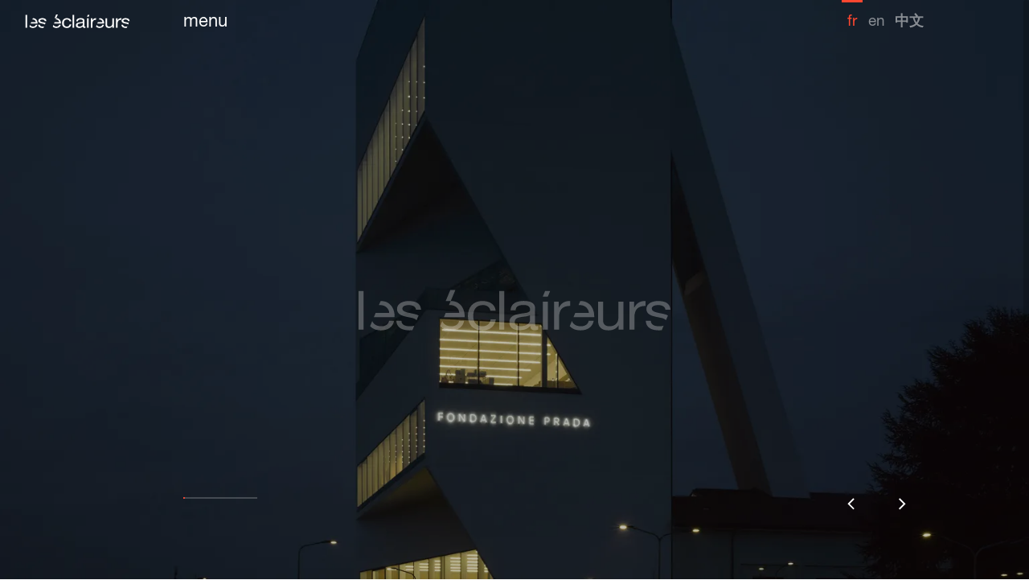

--- FILE ---
content_type: text/html; charset=UTF-8
request_url: https://www.leseclaireurs.net/
body_size: 17729
content:
    
    <!DOCTYPE html>
<html itemscope itemtype="http://schema.org/WebPage"
      class="has-smooth-scroll"
      lang="fr">
<head>
    <meta charset="utf-8">
    <meta http-equiv="X-UA-Compatible" content="IE=edge">
    <title>les éclaireurs - agence de conception lumière</title>
    <meta name="description" content="les éclaireurs est une agence de conception lumière qui s’illustre par son approche plastique et technique" />
        <meta name="generator" content="Roadiz master 1.4.31 - LesEclaireurs theme v1.4.8" />
        <meta name="viewport" content="width=device-width, initial-scale=1" />
                            <link rel="alternate" href="https://www.leseclaireurs.net/" hreflang="fr" />
                    <link rel="alternate" href="https://www.leseclaireurs.net/en" hreflang="en" />
                    <link rel="alternate" href="https://www.leseclaireurs.net/zh" hreflang="zh" />
            
                            <link rel="canonical" href="https://www.leseclaireurs.net/" />
            
        <link rel="apple-touch-icon" sizes="180x180" href="/themes/LesEclaireursTheme/static/img/favicon/apple-touch-icon.png">
    <link rel="icon" type="image/png" sizes="32x32" href="/themes/LesEclaireursTheme/static/img/favicon/favicon-32x32.png">
    <link rel="icon" type="image/png" sizes="16x16" href="/themes/LesEclaireursTheme/static/img/favicon/favicon-16x16.png">
    <link rel="manifest" href="/themes/LesEclaireursTheme/static/img/favicon/site.webmanifest">
    <link rel="mask-icon" href="/themes/LesEclaireursTheme/static/img/favicon/safari-pinned-tab.svg" color="#000000">
    <meta name="msapplication-TileColor" content="#ffffff">
    <meta name="theme-color" content="#ffffff">
    <meta name="apple-mobile-web-app-title" content="Les Éclaireurs">
    <meta name="application-name" content="Les Éclaireurs">

    
                                
                <meta property="og:title" content="Les Éclaireurs" />
        <meta property="og:site_name" content="Les Éclaireurs" />
        <meta property="og:description" content="les éclaireurs est une agence de conception lumière qui s’illustre par son approche plastique et technique" />
        <meta property="og:url" content="https://www.leseclaireurs.net/" />
        <meta property="og:image" content="https://www.leseclaireurs.net/assets/f1200x630-q90-p1/35d2d790/fondazione_prada_torre_9.jpg" />
        <meta property="og:type" content="article" />
                <meta itemprop="name" content="les éclaireurs - agence de conception lumière" />
        <meta itemprop="description" content="les éclaireurs est une agence de conception lumière qui s’illustre par son approche plastique et technique" />
        <meta itemprop="image" content="https://www.leseclaireurs.net/assets/f1200x630-q90-p1/35d2d790/fondazione_prada_torre_9.jpg" />
                <meta name="twitter:card" content="summary" />
        <meta name="twitter:title" content="les éclaireurs - agence de conception lumière" />
        <meta name="twitter:description" content="les éclaireurs est une agence de conception lumière qui s’illustre par son approche plastique et technique" />
                <meta name="twitter:url" content="https://www.leseclaireurs.net/" />
        <meta name="twitter:image" content="https://www.leseclaireurs.net/assets/f1200x630-q90-p1/35d2d790/fondazione_prada_torre_9.jpg" />

    
    <link href="/themes/LesEclaireursTheme/static/css/vendors~app.a6c3044cef123ac15b47.css" rel="stylesheet"><link href="/themes/LesEclaireursTheme/static/css/app.765a14a75e857ff57b18.css" rel="stylesheet">
        <link rel="stylesheet" href="/font-faces.css" />

    
        
        <!-- Google Tag Manager -->
    <script>(function(w,d,s,l,i){w[l]=w[l]||[];w[l].push({'gtm.start':
                new Date().getTime(),event:'gtm.js'});var f=d.getElementsByTagName(s)[0],
            j=d.createElement(s),dl=l!='dataLayer'?'&l='+l:'';j.async=true;j.src=
            'https://www.googletagmanager.com/gtm.js?id='+i+dl;f.parentNode.insertBefore(j,f);
        })(window,document,'script','dataLayer','GTM-56Z9BZ3');</script>
    <!-- End Google Tag Manager -->
    </head>

    
<body class="page les-eclaireurs fr"
      id="les-eclaireurs"
      data-node-type="Page"
      data-is-home="1">
            <!-- Google Tag Manager (noscript) -->
        <noscript><iframe src="https://www.googletagmanager.com/ns.html?id=GTM-56Z9BZ3"
                      height="0" width="0" style="display:none;visibility:hidden"></iframe></noscript>
        <!-- End Google Tag Manager (noscript) -->
        <svg id="svg-sprite" xmlns="http://www.w3.org/2000/svg" xmlns:xlink="http://www.w3.org/1999/xlink"><defs><symbol viewBox="0 0 12 8" id="icon-arrow-down"><path d="M1 1l5 5 5-5" stroke="currentColor" stroke-width="2" fill="none" /></symbol><symbol viewBox="0 0 10 16" id="icon-arrow-left"><path d="M8.8379 1L2 7.8379l6.8379 6.8379" stroke="currentColor" stroke-width="2" fill="none" /></symbol><symbol viewBox="0 0 10 16" id="icon-arrow-right"><path d="M1 1l6.8379 6.8379L1 14.6758" stroke="currentColor" stroke-width="2" fill="none" /></symbol><symbol viewBox="0 0 14 15" id="icon-arrow-share"><path d="M1.9425 7.8606V15H0V5.8208h10.2816L6.112 1.4424 7.4856 0 14 6.8407l-6.5144 6.8407-1.3735-1.4424 4.1695-4.3784z" fill="#111" /></symbol><symbol viewBox="0 0 14 15" id="icon-cross"><path d="M13.842 2.408 8.64 7.61l5.2 5.2-1.616 1.615-5.2-5.2-5.203 5.203L.2 12.806l5.203-5.203-5.2-5.199L1.819.788l5.2 5.2L12.22.786z" /></symbol><symbol viewBox="0 0 14 16" id="icon-download"><defs><path id="icon-download_a" d="M14.9563 8h2.0874v12.2816l4.4803-4.1695L23 17.4856 16 24l-7-6.5144 1.476-1.3735 4.4803 4.1695z" /></defs><use fill="currentColor" xlink:href="#icon-download_a" transform="translate(-9 -8)" /></symbol><symbol aria-hidden="true" class="svg-inline--fa fa-facebook fa-w-14" viewBox="0 0 448 512" id="icon-facebook"><path fill="currentColor" d="M448 56.7v398.5c0 13.7-11.1 24.7-24.7 24.7H309.1V306.5h58.2l8.7-67.6h-67v-43.2c0-19.6 5.4-32.9 33.5-32.9h35.8v-60.5c-6.2-.8-27.4-2.7-52.2-2.7-51.6 0-87 31.5-87 89.4v49.9h-58.4v67.6h58.4V480H24.7C11.1 480 0 468.9 0 455.3V56.7C0 43.1 11.1 32 24.7 32h398.5c13.7 0 24.8 11.1 24.8 24.7z" /></symbol><symbol aria-hidden="true" class="svg-inline--fa fa-google-plus-g fa-w-20" viewBox="0 0 640 512" id="icon-googleplus"><path fill="currentColor" d="M386.061 228.496c1.834 9.692 3.143 19.384 3.143 31.956C389.204 370.205 315.599 448 204.8 448c-106.084 0-192-85.915-192-192s85.916-192 192-192c51.864 0 95.083 18.859 128.611 50.292l-52.126 50.03c-14.145-13.621-39.028-29.599-76.485-29.599-65.484 0-118.92 54.221-118.92 121.277 0 67.056 53.436 121.277 118.92 121.277 75.961 0 104.513-54.745 108.965-82.773H204.8v-66.009h181.261zm185.406 6.437V179.2h-56.001v55.733h-55.733v56.001h55.733v55.733h56.001v-55.733H627.2v-56.001h-55.733z" /></symbol><symbol aria-hidden="true" class="svg-inline--fa fa-instagram fa-w-14" viewBox="0 0 448 512" id="icon-instagram"><path fill="currentColor" d="M224.1 141c-63.6 0-114.9 51.3-114.9 114.9s51.3 114.9 114.9 114.9S339 319.5 339 255.9 287.7 141 224.1 141zm0 189.6c-41.1 0-74.7-33.5-74.7-74.7s33.5-74.7 74.7-74.7 74.7 33.5 74.7 74.7-33.6 74.7-74.7 74.7zm146.4-194.3c0 14.9-12 26.8-26.8 26.8-14.9 0-26.8-12-26.8-26.8s12-26.8 26.8-26.8 26.8 12 26.8 26.8zm76.1 27.2c-1.7-35.9-9.9-67.7-36.2-93.9-26.2-26.2-58-34.4-93.9-36.2-37-2.1-147.9-2.1-184.9 0-35.8 1.7-67.6 9.9-93.9 36.1s-34.4 58-36.2 93.9c-2.1 37-2.1 147.9 0 184.9 1.7 35.9 9.9 67.7 36.2 93.9s58 34.4 93.9 36.2c37 2.1 147.9 2.1 184.9 0 35.9-1.7 67.7-9.9 93.9-36.2 26.2-26.2 34.4-58 36.2-93.9 2.1-37 2.1-147.8 0-184.8zM398.8 388c-7.8 19.6-22.9 34.7-42.6 42.6-29.5 11.7-99.5 9-132.1 9s-102.7 2.6-132.1-9c-19.6-7.8-34.7-22.9-42.6-42.6-11.7-29.5-9-99.5-9-132.1s-2.6-102.7 9-132.1c7.8-19.6 22.9-34.7 42.6-42.6 29.5-11.7 99.5-9 132.1-9s102.7-2.6 132.1 9c19.6 7.8 34.7 22.9 42.6 42.6 11.7 29.5 9 99.5 9 132.1s2.7 102.7-9 132.1z" /></symbol><symbol aria-hidden="true" class="svg-inline--fa fa-linkedin fa-w-14" viewBox="0 0 448 512" id="icon-linkedin"><path fill="currentColor" d="M416 32H31.9C14.3 32 0 46.5 0 64.3v383.4C0 465.5 14.3 480 31.9 480H416c17.6 0 32-14.5 32-32.3V64.3c0-17.8-14.4-32.3-32-32.3zM135.4 416H69V202.2h66.5V416zm-33.2-243c-21.3 0-38.5-17.3-38.5-38.5S80.9 96 102.2 96c21.2 0 38.5 17.3 38.5 38.5 0 21.3-17.2 38.5-38.5 38.5zm282.1 243h-66.4V312c0-24.8-.5-56.7-34.5-56.7-34.6 0-39.9 27-39.9 54.9V416h-66.4V202.2h63.7v29.2h.9c8.9-16.8 30.6-34.5 62.9-34.5 67.2 0 79.7 44.3 79.7 101.9V416z" /></symbol><symbol viewBox="0 0 160 21" id="icon-logo"><path d="M119.47 8.4396c-.5583-.8128-1.2978-1.485-2.2237-2.0143-.9238-.5262-2.0882-.7899-3.489-.7899h-.0283l-.8955 2.1341a5.9269 5.9269 0 0 1 .7708-.051c.6506 0 1.2448.1052 1.7825.3188.5389.2116 1.0062.5013 1.403.8618.3969.3616.7156.792.9607 1.2932.2428.4991.3762 1.0285.3936 1.584h-6.9923l-.875 2.085h10.6125c.039-.8721-.0466-1.7902-.2613-2.752-.2135-.9618-.5974-1.8538-1.158-2.6697zm-10.9106-2.8052c-1.4008-.0375-2.5577.222-3.474.7794-.914.5544-1.6848 1.414-2.3148 2.5833h-.0618V5.9657h-2.4373v14.37h2.5913v-6.392c0-.9097.0997-1.7236.3036-2.4447.2006-.7242.529-1.3359.9736-1.834.4467-.5012 1.0366-.8826 1.7684-1.142.7308-.2574 1.6145-.3877 2.651-.3877v-2.501zM94.5022 20.3356h2.5892V5.9918h-2.5892v14.3438zm-6.5282-5.0425c0 .3335-.091.691-.2764 1.0713-.1811.3803-.4652.7315-.85 1.0556-.3872.324-.8848.5919-1.493.8055-.6094.2136-1.3424.3199-2.1946.3199-.386 0-.7665-.0375-1.1428-.1105-.3762-.074-.7004-.1959-.9736-.3626a2.0719 2.0719 0 0 1-.6712-.6523c-.1713-.2689-.2591-.5982-.2591-.9868 0-.446.0878-.8128.2591-1.112a2.2678 2.2678 0 0 1 .6853-.7356c.284-.1949.619-.347 1.004-.4596.387-.1104.7936-.2021 1.2197-.2771.4272-.074.8685-.1345 1.3272-.1803.4564-.0459.888-.1032 1.2945-.1657.4045-.0667.7915-.1438 1.157-.2376.3653-.0927.671-.223.914-.3876v2.4154zm2.6965 2.8636c-.0704-.2605-.1084-.6659-.1084-1.2244V9.542c0-.8337-.1702-1.511-.5172-2.03-.3448-.5189-.8001-.92-1.3715-1.2087-.5682-.2856-1.2014-.4773-1.904-.571a16.2945 16.2945 0 0 0-2.1175-.1376c-.8728 0-1.7055.0844-2.497.25-.7926.1668-1.493.4398-2.1034.8212-.6083.3772-1.0972.8732-1.4626 1.486-.3654.6117-.5682 1.362-.6105 2.2508h2.5903c.0629-1.0566.4597-1.7736 1.1905-2.155.7308-.3793 1.6448-.5679 2.7398-.5679.4066 0 .8197.026 1.236.0834.4175.0552.7927.1678 1.1277.3314.334.1688.6093.4095.8218.7242.2136.3157.3199.7315.3199 1.2494 0 .444-.142.7826-.4261 1.015-.2863.2334-.6712.4095-1.158.5283-.489.1198-1.0528.2126-1.6925.2772-.6397.0646-1.3152.1646-2.0243.2917a19.782 19.782 0 0 0-1.9668.4314c-.6386.1762-1.2078.419-1.7044.7347-.4987.3189-.8988.7346-1.2057 1.2505-.3035.522-.4564 1.189-.4564 2.0007 0 .7242.1366 1.3411.412 1.8507.2743.5095.6484.9253 1.1276 1.2504.476.3241 1.03.5617 1.6589.7076.631.149 1.3.223 2.0134.223 1.0962 0 2.1175-.175 3.0608-.5283.9444-.3522 1.7738-.916 2.484-1.6954 0 .7794.1963 1.3432.593 1.6954.3958.3532.9293.5283 1.5993.5283.772 0 1.3911-.1303 1.8584-.3897v-1.834c-.284.0927-.5464.1396-.7893.1396-.4088 0-.6462-.1313-.7178-.3887zm3.822-14.7617h2.5913L98.2971.5064h-2.5892L94.4925 3.395zm57.0157 4.6976c.3253-.1397.6853-.2355 1.0821-.2897a8.147 8.147 0 0 1 1.171-.0844c.4283 0 .849.0417 1.2642.125.4185.0844.7937.2189 1.1287.4033.3361.1844.6191.4304.8533.7357.2331.3074.3708.692.411 1.1515h2.5468l.0347-.0824c-.0683-.8347-.2667-1.5328-.6018-2.0987-.3447-.5825-.8066-1.0451-1.3845-1.388-.579-.3418-1.2502-.5825-2.0124-.721-.7622-.1397-1.5797-.2085-2.4514-.2085a9.2395 9.2395 0 0 0-2.072.2355c-.6918.1553-1.3206.398-1.891.7222-.567.325-1.031.7471-1.3845 1.264-.3556.519-.5334 1.14-.5334 1.8621 0 .6867.1474 1.2609.4423 1.7225.2928.4637.6842.844 1.171 1.141.488.297 1.042.5367 1.661.7212a21.5263 21.5263 0 0 0 1.8758.472 208.962 208.962 0 0 0 1.904.3752c.618.123 1.1687.274 1.6469.4585.476.1865.862.422 1.1558.7117.0585.0552.1084.1157.155.1803l1.0485-2.4614c-.3828-.2032-.8024-.3761-1.2643-.5137a20.6823 20.6823 0 0 0-1.906-.472 148.6755 148.6755 0 0 0-1.827-.3762c-.6082-.1199-1.1569-.2678-1.6459-.445-.4868-.175-.888-.3928-1.2024-.6513-.3144-.2605-.4727-.6012-.4727-1.0306 0-.3678.0997-.671.3036-.9024.2049-.2313.4673-.4168.7936-.5564zm-10.0714.9045h-.0618V5.9657h-2.4374v14.37h2.588v-6.392c0-.9097.103-1.7236.3069-2.4447.2028-.7242.5259-1.3359.9736-1.834.4478-.5012 1.0366-.8826 1.7663-1.142.733-.2574 1.6177-.3877 2.6531-.3877v-2.501c-1.402-.0374-2.5599.222-3.4728.7795-.9162.5544-1.6893 1.414-2.316 2.5833zm12.7224 9.5868a8.5714 8.5714 0 0 1-1.5396-.1375c-.4955-.0927-.9444-.247-1.3401-.4595-.3958-.2137-.7156-.4992-.9596-.8618-.244-.3616-.3762-.8014-.3957-1.3213h-2.5903c.0401.892.244 1.6454.6094 2.2664.3664.621.8522 1.1202 1.4615 1.5027.6104.3772 1.3098.6564 2.1034.8305.7905.176 1.6242.2657 2.4992.2657.502 0 1.0094-.0302 1.5158-.0907l.991-2.328a5.1223 5.1223 0 0 1-1.0756.2512c-.4467.0542-.875.0823-1.2794.0823zm-20.8607-4.5027c0 .6482-.0933 1.2463-.2874 1.7934-.1919.547-.4835 1.0233-.8684 1.4339-.386.4064-.8663.72-1.4464.942-.579.222-1.2642.3334-2.0568.3334-.9975 0-1.7803-.2605-2.3463-.7773-.5692-.519-.8533-1.2224-.8533-2.1123V5.9657h-2.5902v9.4515c0 .7773.0845 1.486.258 2.1247.1735.6409.4727 1.19.901 1.6537.425.4658.9845.8243 1.674 1.0848.6907.2595 1.5549.3887 2.5903.3887 1.1395 0 2.1392-.2136 3.0034-.6398.863-.4252 1.5688-1.0827 2.1153-1.9726h.0618v2.279h2.4374v-14.37h-2.5924v8.1155zm-16.615 3.8087c-.7123.4638-1.6057.694-2.6812.694-.8533 0-1.596-.1281-2.2238-.3897-.631-.2584-1.1482-.6065-1.5537-1.042-.3491-.372-.6159-.793-.8002-1.261l-1.1103 2.648c.6267.6627 1.3998 1.1816 2.3214 1.5599.9249.3814 2.0156.57 3.2733.57 1.789 0 3.2712-.4168 4.4508-1.2505 1.1764-.8347 1.9386-2.0466 2.2834-3.642h-2.5566c-.2255.9452-.6918 1.6496-1.403 2.1133zm-90.4536.694a8.5773 8.5773 0 0 1-1.5385-.1375c-.4977-.0927-.9455-.247-1.339-.4595-.398-.2137-.7178-.4992-.9618-.8618-.2429-.3616-.374-.8014-.3936-1.3213h-2.5913c.0401.892.244 1.6454.6093 2.2664.3665.621.8544 1.1202 1.4627 1.5027.6093.3772 1.3097.6564 2.1023.8305.7926.176 1.6242.2657 2.4981.2657.5053 0 1.0083-.0302 1.518-.0907l.9888-2.328c-.3329.1178-.6896.2033-1.0734.2512-.4478.0542-.874.0823-1.2816.0823zM17.0757 8.4396c-.5595-.8128-1.3-1.485-2.2249-2.0143-.9227-.5262-2.0882-.7899-3.488-.7899h-.0293l-.8966 2.1341a5.9607 5.9607 0 0 1 .773-.051c.6495 0 1.2437.1052 1.7825.3188.5389.2116 1.0062.5013 1.4009.8618.3968.3616.7166.792.9606 1.2932.2429.4991.374 1.0285.3957 1.584H8.7585l-.876 2.085h10.6092c.0401-.8721-.0445-1.7902-.2591-2.752-.2126-.9618-.5975-1.8538-1.157-2.6697zm-2.7865 9.4503c-.7134.4638-1.608.694-2.6835.694-.8533 0-1.595-.1281-2.2238-.3897-.6278-.2584-1.1471-.6065-1.5537-1.042-.3502-.372-.6158-.793-.797-1.261l-1.1123 2.648c.6277.6627 1.3997 1.1816 2.3213 1.5599.9238.3814 2.0156.57 3.2755.57 1.7868 0 3.27-.4168 4.4486-1.2505 1.1764-.8347 1.9397-2.0466 2.2845-3.642H15.69c-.2244.9452-.6917 1.6496-1.4008 2.1133zM49.6635 0h-2.5902l-2.3701 5.6323h2.5891L49.6635 0zM0 20.3356h2.5902V.4918H0v19.8438zM50.2208 17.89c-.709.4638-1.6046.694-2.6813.694-.8522 0-1.5949-.1281-2.2248-.3897-.6289-.2584-1.1472-.6065-1.5527-1.042a3.9128 3.9128 0 0 1-.798-1.261l-1.1102 2.648c.6267.6627 1.3997 1.1816 2.3202 1.5599.9227.3814 2.0156.57 3.2755.57 1.788 0 3.269-.4168 4.4487-1.2505 1.1764-.8347 1.9386-2.0466 2.2845-3.642h-2.5588c-.2256.9452-.6929 1.6496-1.403 2.1133zm16.2094-.2355c-.7308.62-1.7261.9295-2.9849.9295-.8132 0-1.5158-.1469-2.1034-.4428-.5888-.298-1.068-.692-1.4323-1.1807-.3665-.4929-.6354-1.0514-.8078-1.6829-.1723-.6304-.258-1.2786-.258-1.9465 0-.7222.0813-1.4214.244-2.0977.1615-.6763.4304-1.2734.8077-1.7913.374-.52.876-.9368 1.5071-1.2504.6289-.3147 1.4117-.4731 2.3452-.4731 1.0788 0 1.9451.25 2.6076.7492.6581.5012 1.0897 1.2067 1.2946 2.1143h2.6802c-.0802-.8534-.3144-1.5901-.7004-2.2112-.387-.621-.8837-1.1348-1.494-1.5412-.6105-.4074-1.3033-.7086-2.0872-.9035-.7829-.1959-1.6199-.2907-2.5122-.2907-1.2404 0-2.3257.198-3.2625.595-.9335.4002-1.7098.9452-2.33 1.6413-.618.693-1.082 1.5099-1.3857 2.4457-.3047.9357-.4564 1.9392-.4564 3.0136 0 1.0764.1572 2.0622.4727 2.9615.3133.8972.7796 1.6714 1.4019 2.3206.618.6482 1.389 1.1515 2.3149 1.512.9237.3637 1.9852.544 3.1833.544 1.9896 0 3.5736-.4898 4.7533-1.4735 1.1785-.9816 1.9093-2.353 2.1945-4.113h-2.651c-.1637 1.0942-.6115 1.9508-1.3412 2.5718zM53.0106 8.4396c-.5595-.8128-1.3022-1.485-2.226-2.0143-.9237-.5262-2.086-.7899-3.4869-.7899h-.0292l-.8967 2.1341c.2483-.0323.503-.051.772-.051.6505 0 1.2447.1052 1.7825.3188.5388.2116 1.005.5013 1.4008.8618.3968.3616.7178.792.9617 1.2932.2429.4991.374 1.0285.3947 1.584H44.69l-.8728 2.085h10.6082c.0412-.8721-.0455-1.7902-.258-2.752-.2136-.9618-.6007-1.8538-1.157-2.6697zm-22.924-1.8747c-.5812-.3418-1.2502-.5825-2.0113-.721-.7633-.1397-1.5808-.2085-2.4547-.2085a9.223 9.223 0 0 0-2.071.2355c-.6906.1553-1.3205.398-1.8887.7222-.5681.325-1.0333.7471-1.3856 1.264-.3568.519-.5335 1.14-.5335 1.8621 0 .6867.1464 1.2609.4424 1.7225.2916.4637.6852.844 1.171 1.141.4879.297 1.0397.5367 1.6621.7212a21.2128 21.2128 0 0 0 1.8746.472c.6473.1313 1.2838.2553 1.9018.3752.6213.123 1.1699.274 1.6459.4585.476.1865.862.422 1.158.7117.0596.0552.1095.1157.156.1803l1.0496-2.4614c-.3838-.2032-.8056-.3761-1.2653-.5137a20.9457 20.9457 0 0 0-1.906-.472 162.5086 162.5086 0 0 0-1.8281-.3762c-.6104-.1199-1.1569-.2678-1.6459-.445-.4857-.175-.888-.3928-1.2035-.6513-.3144-.2605-.4716-.6012-.4716-1.0306 0-.3678.103-.671.3046-.9024.2039-.2313.4684-.4168.7926-.5564.3253-.1397.6853-.2355 1.082-.2897a8.1767 8.1767 0 0 1 1.1732-.0844c.4261 0 .8468.0417 1.2653.125.4142.0844.7915.2189 1.1266.4033.334.1844.619.4304.8522.7357.2342.3074.3708.692.412 1.1515h2.5447l.038-.0824c-.0684-.8347-.269-1.5328-.6029-2.0987-.3459-.5825-.8077-1.0451-1.3846-1.388zm42.0456 13.7707h2.5903V.4918h-2.5903v19.8438z" fill="currentColor" fill-rule="evenodd" /></symbol><symbol aria-hidden="true" class="svg-inline--fa fa-pinterest fa-w-16" viewBox="0 0 496 512" id="icon-pinterest"><path fill="currentColor" d="M496 256c0 137-111 248-248 248-25.6 0-50.2-3.9-73.4-11.1 10.1-16.5 25.2-43.5 30.8-65 3-11.6 15.4-59 15.4-59 8.1 15.4 31.7 28.5 56.8 28.5 74.8 0 128.7-68.8 128.7-154.3 0-81.9-66.9-143.2-152.9-143.2-107 0-163.9 71.8-163.9 150.1 0 36.4 19.4 81.7 50.3 96.1 4.7 2.2 7.2 1.2 8.3-3.3.8-3.4 5-20.3 6.9-28.1.6-2.5.3-4.7-1.7-7.1-10.1-12.5-18.3-35.3-18.3-56.6 0-54.7 41.4-107.6 112-107.6 60.9 0 103.6 41.5 103.6 100.9 0 67.1-33.9 113.6-78 113.6-24.3 0-42.6-20.1-36.7-44.8 7-29.5 20.5-61.3 20.5-82.6 0-19-10.2-34.9-31.4-34.9-24.9 0-44.9 25.7-44.9 60.2 0 22 7.4 36.8 7.4 36.8s-24.5 103.8-29 123.2c-5 21.4-3 51.6-.9 71.2C65.4 450.9 0 361.1 0 256 0 119 111 8 248 8s248 111 248 248z" /></symbol><symbol viewBox="0 0 183.14 255.44" id="icon-rezo-zero"><g data-name="Calque 2"><path d="M0,0H88.67c51.84,0,94.13,41.27,94.13,92.42,0,38.54-24.55,73.33-61.73,86.63l62.07,76.39H136.08l-95.5-118,.34,118H0ZM143.92,92.42c0-32.05-24.9-57.29-55.25-57.29H40.58V78.44l55.59,69.23A55.82,55.82,0,0,0,143.92,92.42Z" fill="#000111" data-name="Calque 1" /></g></symbol><symbol aria-hidden="true" class="svg-inline--fa fa-twitter fa-w-16" viewBox="0 0 512 512" id="icon-twitter"><path fill="currentColor" d="M459.37 151.716c.325 4.548.325 9.097.325 13.645 0 138.72-105.583 298.558-298.558 298.558-59.452 0-114.68-17.219-161.137-47.106 8.447.974 16.568 1.299 25.34 1.299 49.055 0 94.213-16.568 130.274-44.832-46.132-.975-84.792-31.188-98.112-72.772 6.498.974 12.995 1.624 19.818 1.624 9.421 0 18.843-1.3 27.614-3.573-48.081-9.747-84.143-51.98-84.143-102.985v-1.299c13.969 7.797 30.214 12.67 47.431 13.319-28.264-18.843-46.781-51.005-46.781-87.391 0-19.492 5.197-37.36 14.294-52.954 51.655 63.675 129.3 105.258 216.365 109.807-1.624-7.797-2.599-15.918-2.599-24.04 0-57.828 46.782-104.934 104.934-104.934 30.213 0 57.502 12.67 76.67 33.137 23.715-4.548 46.456-13.32 66.599-25.34-7.798 24.366-24.366 44.833-46.132 57.827 21.117-2.273 41.584-8.122 60.426-16.243-14.292 20.791-32.161 39.308-52.628 54.253z" /></symbol><symbol aria-hidden="true" class="svg-inline--fa fa-vimeo fa-w-14" viewBox="0 0 448 512" id="icon-vimeo"><path fill="currentColor" d="M403.2 32H44.8C20.1 32 0 52.1 0 76.8v358.4C0 459.9 20.1 480 44.8 480h358.4c24.7 0 44.8-20.1 44.8-44.8V76.8c0-24.7-20.1-44.8-44.8-44.8zM377 180.8c-1.4 31.5-23.4 74.7-66 129.4-44 57.2-81.3 85.8-111.7 85.8-18.9 0-34.8-17.4-47.9-52.3-25.5-93.3-36.4-148-57.4-148-2.4 0-10.9 5.1-25.4 15.2l-15.2-19.6c37.3-32.8 72.9-69.2 95.2-71.2 25.2-2.4 40.7 14.8 46.5 51.7 20.7 131.2 29.9 151 67.6 91.6 13.5-21.4 20.8-37.7 21.8-48.9 3.5-33.2-25.9-30.9-45.8-22.4 15.9-52.1 46.3-77.4 91.2-76 33.3.9 49 22.5 47.1 64.7z" /></symbol><symbol aria-hidden="true" class="svg-inline--fa fa-youtube fa-w-18" viewBox="0 0 576 512" id="icon-youtube"><path fill="currentColor" d="M549.655 124.083c-6.281-23.65-24.787-42.276-48.284-48.597C458.781 64 288 64 288 64S117.22 64 74.629 75.486c-23.497 6.322-42.003 24.947-48.284 48.597-11.412 42.867-11.412 132.305-11.412 132.305s0 89.438 11.412 132.305c6.281 23.65 24.787 41.5 48.284 47.821C117.22 448 288 448 288 448s170.78 0 213.371-11.486c23.497-6.321 42.003-24.171 48.284-47.821 11.412-42.867 11.412-132.305 11.412-132.305s0-89.438-11.412-132.305zm-317.51 213.508V175.185l142.739 81.205-142.739 81.201z" /></symbol></defs></svg>
    <div id="loader" class="loader">
    <div class="loader__line"></div>
    <div class="loader__part loader__part-2"></div>
    <div class="loader__part loader__part-1"></div>
</div>
        <div id="nav-overlay" class="nav-overlay"></div>
<div id="nav-background" class="nav-background"></div>

<nav id="nav" class="nav fade-in nav-white">
                    <a href="/"
           class="nav-logo-link"
           title="Les Éclaireurs">
            <svg class="nav-logo">
                <use xlink:href="#icon-logo"></use>
            </svg>
        </a>
        <div class="container-fluid">
        <div class="row">
            <div class="offset-sm-1 offset-lg-2 col-12 col-sm-11 col-lg-9 nav-list-wrapper">
                <div class="nav-btn-container">
                    <button id="nav-btn" class="nav-btn font-nav" role="button" type="button">
                        <span class="nav-btn__labels-mask">
                            <span class="nav-btn__labels">
                                <span id="nav-close" class="d-block">fermer<svg><use xlink:href="#icon-cross"></use></svg></span>
                                <div id="nav-breadcrumb" data-trad="Menu" class="nav-breadcrumb font-nav">Menu</div>
                            </span>
                        </span>
                    </button>
                </div>
                <div id="nav-lang-append">
                        <ul class="nav-lang" role="menubar">
                    <li class="nav-item nav-item-lang active" role="none">
                <a class="font-lang no-ajax-link nav-link nav-link-lang active"
                   lang="fr"
                   role="menuitem"
                   href="/"><span>fr</span></a>
            </li>
                    <li class="nav-item nav-item-lang" role="none">
                <a class="font-lang no-ajax-link nav-link nav-link-lang"
                   lang="en"
                   role="menuitem"
                   href="/en"><span>en</span></a>
            </li>
                    <li class="nav-item nav-item-lang" role="none">
                <a class="font-lang no-ajax-link nav-link nav-link-lang"
                   lang="zh"
                   role="menuitem"
                   href="/zh"><span>中文</span></a>
            </li>
            </ul>
                </div>
            </div>
        </div>
    </div>
    <div class="container-fluid nav-list-container">
        <div class="row">
            <div class="offset-1 offset-lg-2 col-10 col-lg-9">
                <ul id="nav-list" class="nav-list" role="menubar">
                    <li class="nav-item dropdown has-children"
        data-node-id="250"
        role="none"><span class="nav-link font-nav dropdown-toggle"
                  data-toggle="dropdown"
                  aria-haspopup="true"
                  role="menuitem"
                  aria-expanded="false"
                  id="nav-link-agence">Agence<div class="arrow"><svg><use xlink:href="#icon-arrow-right"></use></svg></div></span><ul class="dropdown-menu nav-children" role="menu" aria-labelledby="nav-link-agence"><li class="nav-item"
        data-node-id="254"
        role="none"><a class="nav-link font-nav"
               role="menuitem"
               href="/agence/vision-ethique">Vision &amp; éthique</a></li><li class="nav-item"
        data-node-id="197"
        role="none"><a class="nav-link font-nav"
               role="menuitem"
               href="/agence/equipe">l&#039;équipe</a></li><li class="nav-item"
        data-node-id="675"
        role="none"><a class="nav-link font-nav"
               role="menuitem"
               href="/agence/offres-d-emploi-lyon">offres d&#039;emploi</a></li></ul></li><li class="nav-item dropdown has-children"
        data-node-id="7"
        role="none"><span class="nav-link font-nav dropdown-toggle"
                  data-toggle="dropdown"
                  aria-haspopup="true"
                  role="menuitem"
                  aria-expanded="false"
                  id="nav-link-realisations">Réalisations<div class="arrow"><svg><use xlink:href="#icon-arrow-right"></use></svg></div></span><ul class="dropdown-menu nav-children nav-tags" role="menu" aria-labelledby="nav-link-realisations"><li class="nav-item" role="none"><a class="nav-link font-nav"
                   role="menuitem"
                   href="/realisations/type/architecture">architecture</a></li><li class="nav-item" role="none"><a class="nav-link font-nav"
                   role="menuitem"
                   href="/realisations/type/paysage">paysage</a></li><li class="nav-item" role="none"><a class="nav-link font-nav"
                   role="menuitem"
                   href="/realisations/type/patrimoine">patrimoine</a></li><li class="nav-item" role="none"><a class="nav-link font-nav"
                   role="menuitem"
                   href="/realisations/type/scenographie">scénographie</a></li><li class="nav-item" role="none"><a class="nav-link font-nav"
                   role="menuitem"
                   href="/realisations/type/urbanisme">urbanisme</a></li><li class="nav-item" role="none"><a class="nav-link font-nav"
                   role="menuitem"
                   href="/realisations/type/infrastructure">infrastructure</a></li><li class="nav-item" role="none"><a class="nav-link font-nav"
                   role="menuitem"
                   href="/realisations/type/design">design</a></li><li class="nav-item" role="none"><a class="nav-link font-nav"
                   role="menuitem"
                   href="/realisations/type/concertation">concertation</a></li></ul></li><li class="nav-item dropdown has-children"
        data-node-id="303"
        role="none"><span class="nav-link font-nav dropdown-toggle"
                  data-toggle="dropdown"
                  aria-haspopup="true"
                  role="menuitem"
                  aria-expanded="false"
                  id="nav-link-concours">Concours<div class="arrow"><svg><use xlink:href="#icon-arrow-right"></use></svg></div></span><ul class="dropdown-menu nav-children nav-tags" role="menu" aria-labelledby="nav-link-concours"><li class="nav-item" role="none"><a class="nav-link font-nav"
                   role="menuitem"
                   href="/concours/type/concours">concours</a></li></ul></li><li class="nav-item"
        data-node-id="255"
        role="none"><a class="nav-link font-nav"
               role="menuitem"
               href="/partenaires">partenaires</a></li><li class="nav-item"
        data-node-id="198"
        role="none"><a class="nav-link font-nav"
               role="menuitem"
               href="/presse">presse</a></li><li class="nav-item"
        data-node-id="252"
        role="none"><a class="nav-link font-nav"
               role="menuitem"
               href="/contact">Contact</a></li>                </ul>
            </div>
        </div>
    </div>
    </nav>

        <main id="main-container" class="main-container scroll-container">
        <section class="page-content home-container"
         id="page-content-les-eclaireurs"
         data-title="Les Éclaireurs"
         data-node-type="page"
         data-node-name="les-eclaireurs"
         data-is-home="1"
         data-breadcrumb="/"         data-meta-title="les éclaireurs - agence de conception lumière">
        <div id="scroll" class="o-scroll">
        <div class="hidden-nav-langs d-none">
                <ul class="nav-lang" role="menubar">
                    <li class="nav-item nav-item-lang active" role="none">
                <a class="font-lang no-ajax-link nav-link nav-link-lang active"
                   lang="fr"
                   role="menuitem"
                   href="/"><span>fr</span></a>
            </li>
                    <li class="nav-item nav-item-lang" role="none">
                <a class="font-lang no-ajax-link nav-link nav-link-lang"
                   lang="en"
                   role="menuitem"
                   href="/en"><span>en</span></a>
            </li>
                    <li class="nav-item nav-item-lang" role="none">
                <a class="font-lang no-ajax-link nav-link nav-link-lang"
                   lang="zh"
                   role="menuitem"
                   href="/zh"><span>中文</span></a>
            </li>
            </ul>
        </div>

                                                
    


<div class="page-block carouselblock"
     id="block-slider-les-eclaireurs"
               data-node-type="CarouselBlock">
        <div class="carouselblock__inner">
        <div class="carouselblock__fixed">
                                    
                            <div class="home-logo">
                    <svg><use xlink:href="#icon-logo"></use></svg>
                </div>
            
            <div class="carouselblock__navigation">
                <div class="slider__navigation__indicator fade-in">
                    <div class="slider__navigation__indicator-line"></div>
                </div>

                <div class="carouselblock__navigation-btns fade-in">
                    <button role="button"
                            type="button"
                            aria-label="Préc."
                            class="carouselblock__navigation__btn carouselblock__navigation-prev">
                        <svg class="icon">
                            <use xlink:href="#icon-arrow-left"></use>
                        </svg>
                    </button>
                    <button role="button"
                            type="button"
                            aria-label="Suiv."
                            class="carouselblock__navigation__btn carouselblock__navigation-next">
                        <svg class="icon">
                            <use xlink:href="#icon-arrow-right"></use>
                        </svg>
                    </button>
                </div>
            </div>
        </div>

        <div class="carouselblock__slide-container">
                            <div class="carouselblock__slide">
                    
                    <div class="carouselblock__slide__image-container">
                        <div class="carouselblock__slide__image">
                            <div class="carouselblock__slide__image-inner"><picture class="slider-img"><source type="image&#x2F;webp" sizes="100vw" srcset="[data-uri]" data-srcset="/assets/f896x650-q80/35d2d790/fondazione_prada_torre_9.jpg.webp 896w, /assets/f1920x1080-q80/35d2d790/fondazione_prada_torre_9.jpg.webp 1920w"><source type="image&#x2F;jpeg" sizes="100vw" srcset="[data-uri]" data-srcset="/assets/f896x650-q80/35d2d790/fondazione_prada_torre_9.jpg 896w, /assets/f1920x1080-q80/35d2d790/fondazione_prada_torre_9.jpg 1920w"><img alt="Torre&#x20;Fondazione&#x20;Prada,&#x20;Milan&#x20;Architectural&#x20;project&#x20;by&#x20;OMA" data-src="/assets/f1920x1080-q85-p1/35d2d790/fondazione_prada_torre_9.jpg" src="[data-uri]" data-srcset="/assets/f896x650-q80/35d2d790/fondazione_prada_torre_9.jpg 896w, /assets/f1920x1080-q80/35d2d790/fondazione_prada_torre_9.jpg 1920w" sizes="100vw" data-ratio="1.5" class="slider-img&#x20;lazyload" /></picture><noscript><picture class="slider-img"><source type="image&#x2F;webp" sizes="100vw" srcset="/assets/f896x650-q80/35d2d790/fondazione_prada_torre_9.jpg.webp 896w, /assets/f1920x1080-q80/35d2d790/fondazione_prada_torre_9.jpg.webp 1920w"><source type="image&#x2F;jpeg" sizes="100vw" srcset="/assets/f896x650-q80/35d2d790/fondazione_prada_torre_9.jpg 896w, /assets/f1920x1080-q80/35d2d790/fondazione_prada_torre_9.jpg 1920w"><img alt="Torre&#x20;Fondazione&#x20;Prada,&#x20;Milan&#x20;Architectural&#x20;project&#x20;by&#x20;OMA" src="/assets/f1920x1080-q85-p1/35d2d790/fondazione_prada_torre_9.jpg" srcset="/assets/f896x650-q80/35d2d790/fondazione_prada_torre_9.jpg 896w, /assets/f1920x1080-q80/35d2d790/fondazione_prada_torre_9.jpg 1920w" sizes="100vw" data-ratio="1.5" class="slider-img" /></picture></noscript></div>
                        </div>

                                            </div>
                </div>
                            <div class="carouselblock__slide">
                    
                    <div class="carouselblock__slide__image-container">
                        <div class="carouselblock__slide__image">
                            <div class="carouselblock__slide__image-inner"><picture class="slider-img"><source type="image&#x2F;webp" sizes="100vw" srcset="[data-uri]" data-srcset="/assets/f896x650-q80/7e0dcd6e/lorient_zac_peristyle_02.jpg.webp 896w, /assets/f1920x1080-q80/7e0dcd6e/lorient_zac_peristyle_02.jpg.webp 1920w"><source type="image&#x2F;jpeg" sizes="100vw" srcset="[data-uri]" data-srcset="/assets/f896x650-q80/7e0dcd6e/lorient_zac_peristyle_02.jpg 896w, /assets/f1920x1080-q80/7e0dcd6e/lorient_zac_peristyle_02.jpg 1920w"><img alt="lorient_zac_peristyle_02.jpg" data-src="/assets/f1920x1080-q85-p1/7e0dcd6e/lorient_zac_peristyle_02.jpg" src="[data-uri]" data-srcset="/assets/f896x650-q80/7e0dcd6e/lorient_zac_peristyle_02.jpg 896w, /assets/f1920x1080-q80/7e0dcd6e/lorient_zac_peristyle_02.jpg 1920w" sizes="100vw" data-average-color="&#x23;52463c" data-ratio="1.5" class="slider-img&#x20;lazyload" /></picture><noscript><picture class="slider-img"><source type="image&#x2F;webp" sizes="100vw" srcset="/assets/f896x650-q80/7e0dcd6e/lorient_zac_peristyle_02.jpg.webp 896w, /assets/f1920x1080-q80/7e0dcd6e/lorient_zac_peristyle_02.jpg.webp 1920w"><source type="image&#x2F;jpeg" sizes="100vw" srcset="/assets/f896x650-q80/7e0dcd6e/lorient_zac_peristyle_02.jpg 896w, /assets/f1920x1080-q80/7e0dcd6e/lorient_zac_peristyle_02.jpg 1920w"><img alt="lorient_zac_peristyle_02.jpg" src="/assets/f1920x1080-q85-p1/7e0dcd6e/lorient_zac_peristyle_02.jpg" srcset="/assets/f896x650-q80/7e0dcd6e/lorient_zac_peristyle_02.jpg 896w, /assets/f1920x1080-q80/7e0dcd6e/lorient_zac_peristyle_02.jpg 1920w" sizes="100vw" data-average-color="&#x23;52463c" data-ratio="1.5" class="slider-img" /></picture></noscript></div>
                        </div>

                                            </div>
                </div>
                            <div class="carouselblock__slide">
                    
                    <div class="carouselblock__slide__image-container">
                        <div class="carouselblock__slide__image">
                            <div class="carouselblock__slide__image-inner"><picture class="slider-img"><source type="image&#x2F;webp" sizes="100vw" srcset="[data-uri]" data-srcset="/assets/f896x650-q80/ba8c9d04/15_oma_islamic_arts_biennale_photo_by_marco_cappelletti_courtesy_of_the_diriyah_biennale_foundation.jpg.webp 896w, /assets/f1920x1080-q80/ba8c9d04/15_oma_islamic_arts_biennale_photo_by_marco_cappelletti_courtesy_of_the_diriyah_biennale_foundation.jpg.webp 1920w"><source type="image&#x2F;jpeg" sizes="100vw" srcset="[data-uri]" data-srcset="/assets/f896x650-q80/ba8c9d04/15_oma_islamic_arts_biennale_photo_by_marco_cappelletti_courtesy_of_the_diriyah_biennale_foundation.jpg 896w, /assets/f1920x1080-q80/ba8c9d04/15_oma_islamic_arts_biennale_photo_by_marco_cappelletti_courtesy_of_the_diriyah_biennale_foundation.jpg 1920w"><img alt="15_oma_islamic_arts_biennale_photo_by_marco_cappelletti_courtesy_of_the_diriyah_biennale_foundation.jpg" data-src="/assets/f1920x1080-q85-p1/ba8c9d04/15_oma_islamic_arts_biennale_photo_by_marco_cappelletti_courtesy_of_the_diriyah_biennale_foundation.jpg" src="[data-uri]" data-srcset="/assets/f896x650-q80/ba8c9d04/15_oma_islamic_arts_biennale_photo_by_marco_cappelletti_courtesy_of_the_diriyah_biennale_foundation.jpg 896w, /assets/f1920x1080-q80/ba8c9d04/15_oma_islamic_arts_biennale_photo_by_marco_cappelletti_courtesy_of_the_diriyah_biennale_foundation.jpg 1920w" sizes="100vw" data-average-color="&#x23;665d54" data-ratio="0.75" class="slider-img&#x20;lazyload" /></picture><noscript><picture class="slider-img"><source type="image&#x2F;webp" sizes="100vw" srcset="/assets/f896x650-q80/ba8c9d04/15_oma_islamic_arts_biennale_photo_by_marco_cappelletti_courtesy_of_the_diriyah_biennale_foundation.jpg.webp 896w, /assets/f1920x1080-q80/ba8c9d04/15_oma_islamic_arts_biennale_photo_by_marco_cappelletti_courtesy_of_the_diriyah_biennale_foundation.jpg.webp 1920w"><source type="image&#x2F;jpeg" sizes="100vw" srcset="/assets/f896x650-q80/ba8c9d04/15_oma_islamic_arts_biennale_photo_by_marco_cappelletti_courtesy_of_the_diriyah_biennale_foundation.jpg 896w, /assets/f1920x1080-q80/ba8c9d04/15_oma_islamic_arts_biennale_photo_by_marco_cappelletti_courtesy_of_the_diriyah_biennale_foundation.jpg 1920w"><img alt="15_oma_islamic_arts_biennale_photo_by_marco_cappelletti_courtesy_of_the_diriyah_biennale_foundation.jpg" src="/assets/f1920x1080-q85-p1/ba8c9d04/15_oma_islamic_arts_biennale_photo_by_marco_cappelletti_courtesy_of_the_diriyah_biennale_foundation.jpg" srcset="/assets/f896x650-q80/ba8c9d04/15_oma_islamic_arts_biennale_photo_by_marco_cappelletti_courtesy_of_the_diriyah_biennale_foundation.jpg 896w, /assets/f1920x1080-q80/ba8c9d04/15_oma_islamic_arts_biennale_photo_by_marco_cappelletti_courtesy_of_the_diriyah_biennale_foundation.jpg 1920w" sizes="100vw" data-average-color="&#x23;665d54" data-ratio="0.75" class="slider-img" /></picture></noscript></div>
                        </div>

                                            </div>
                </div>
                            <div class="carouselblock__slide">
                    
                    <div class="carouselblock__slide__image-container">
                        <div class="carouselblock__slide__image">
                            <div class="carouselblock__slide__image-inner"><picture class="slider-img"><source type="image&#x2F;webp" sizes="100vw" srcset="[data-uri]" data-srcset="/assets/f896x650-q80/9da0a371/ec_kiev_roshen_15_r.png.webp 896w, /assets/f1920x1080-q80/9da0a371/ec_kiev_roshen_15_r.png.webp 1920w"><source type="image&#x2F;png" sizes="100vw" srcset="[data-uri]" data-srcset="/assets/f896x650-q80/9da0a371/ec_kiev_roshen_15_r.png 896w, /assets/f1920x1080-q80/9da0a371/ec_kiev_roshen_15_r.png 1920w"><img alt="ec_kiev_roshen_15_r.png" data-src="/assets/f1920x1080-q85-p1/9da0a371/ec_kiev_roshen_15_r.png" src="[data-uri]" data-srcset="/assets/f896x650-q80/9da0a371/ec_kiev_roshen_15_r.png 896w, /assets/f1920x1080-q80/9da0a371/ec_kiev_roshen_15_r.png 1920w" sizes="100vw" data-average-color="&#x23;4c4248" data-ratio="1.5" class="slider-img&#x20;lazyload" /></picture><noscript><picture class="slider-img"><source type="image&#x2F;webp" sizes="100vw" srcset="/assets/f896x650-q80/9da0a371/ec_kiev_roshen_15_r.png.webp 896w, /assets/f1920x1080-q80/9da0a371/ec_kiev_roshen_15_r.png.webp 1920w"><source type="image&#x2F;png" sizes="100vw" srcset="/assets/f896x650-q80/9da0a371/ec_kiev_roshen_15_r.png 896w, /assets/f1920x1080-q80/9da0a371/ec_kiev_roshen_15_r.png 1920w"><img alt="ec_kiev_roshen_15_r.png" src="/assets/f1920x1080-q85-p1/9da0a371/ec_kiev_roshen_15_r.png" srcset="/assets/f896x650-q80/9da0a371/ec_kiev_roshen_15_r.png 896w, /assets/f1920x1080-q80/9da0a371/ec_kiev_roshen_15_r.png 1920w" sizes="100vw" data-average-color="&#x23;4c4248" data-ratio="1.5" class="slider-img" /></picture></noscript></div>
                        </div>

                                            </div>
                </div>
                            <div class="carouselblock__slide">
                    
                    <div class="carouselblock__slide__image-container">
                        <div class="carouselblock__slide__image">
                            <div class="carouselblock__slide__image-inner"><picture class="slider-img"><source type="image&#x2F;webp" sizes="100vw" srcset="[data-uri]" data-srcset="/assets/f896x650-q80/09ab5606/close.jpg.webp 896w, /assets/f1920x1080-q80/09ab5606/close.jpg.webp 1920w"><source type="image&#x2F;jpeg" sizes="100vw" srcset="[data-uri]" data-srcset="/assets/f896x650-q80/09ab5606/close.jpg 896w, /assets/f1920x1080-q80/09ab5606/close.jpg 1920w"><img alt="CLOSE,&#x20;de&#x20;Antony&#x20;Gormley,&#x20;en&#x20;collaboration&#x20;avec&#x20;Temur&#x20;Jumaev,&#x20;et&#x20;La&#x20;Sombra&#x20;Terrestre&#x20;&#x5B;The&#x20;Earth&#x27;s&#x20;Shadow&#x5D;,&#x20;de&#x20;Delcy&#x20;Morelos,&#x20;en&#x20;collaboration&#x20;avec&#x20;Baxtiyor&#x20;Akhmedov" data-src="/assets/f1920x1080-q85-p1/09ab5606/close.jpg" src="[data-uri]" data-srcset="/assets/f896x650-q80/09ab5606/close.jpg 896w, /assets/f1920x1080-q80/09ab5606/close.jpg 1920w" sizes="100vw" data-average-color="&#x23;312e30" data-ratio="1.499700059988" class="slider-img&#x20;lazyload" /></picture><noscript><picture class="slider-img"><source type="image&#x2F;webp" sizes="100vw" srcset="/assets/f896x650-q80/09ab5606/close.jpg.webp 896w, /assets/f1920x1080-q80/09ab5606/close.jpg.webp 1920w"><source type="image&#x2F;jpeg" sizes="100vw" srcset="/assets/f896x650-q80/09ab5606/close.jpg 896w, /assets/f1920x1080-q80/09ab5606/close.jpg 1920w"><img alt="CLOSE,&#x20;de&#x20;Antony&#x20;Gormley,&#x20;en&#x20;collaboration&#x20;avec&#x20;Temur&#x20;Jumaev,&#x20;et&#x20;La&#x20;Sombra&#x20;Terrestre&#x20;&#x5B;The&#x20;Earth&#x27;s&#x20;Shadow&#x5D;,&#x20;de&#x20;Delcy&#x20;Morelos,&#x20;en&#x20;collaboration&#x20;avec&#x20;Baxtiyor&#x20;Akhmedov" src="/assets/f1920x1080-q85-p1/09ab5606/close.jpg" srcset="/assets/f896x650-q80/09ab5606/close.jpg 896w, /assets/f1920x1080-q80/09ab5606/close.jpg 1920w" sizes="100vw" data-average-color="&#x23;312e30" data-ratio="1.499700059988" class="slider-img" /></picture></noscript></div>
                        </div>

                                            </div>
                </div>
                            <div class="carouselblock__slide">
                    
                    <div class="carouselblock__slide__image-container">
                        <div class="carouselblock__slide__image">
                            <div class="carouselblock__slide__image-inner"><picture class="slider-img"><source type="image&#x2F;webp" sizes="100vw" srcset="[data-uri]" data-srcset="/assets/f896x650-q80/42d5e706/fondation_carmignac_marc_domage_10.jpg.webp 896w, /assets/f1920x1080-q80/42d5e706/fondation_carmignac_marc_domage_10.jpg.webp 1920w"><source type="image&#x2F;jpeg" sizes="100vw" srcset="[data-uri]" data-srcset="/assets/f896x650-q80/42d5e706/fondation_carmignac_marc_domage_10.jpg 896w, /assets/f1920x1080-q80/42d5e706/fondation_carmignac_marc_domage_10.jpg 1920w"><img alt="fondation_carmignac_marc_domage_10.jpg" data-src="/assets/f1920x1080-q85-p1/42d5e706/fondation_carmignac_marc_domage_10.jpg" src="[data-uri]" data-srcset="/assets/f896x650-q80/42d5e706/fondation_carmignac_marc_domage_10.jpg 896w, /assets/f1920x1080-q80/42d5e706/fondation_carmignac_marc_domage_10.jpg 1920w" sizes="100vw" data-ratio="1.5" class="slider-img&#x20;lazyload" /></picture><noscript><picture class="slider-img"><source type="image&#x2F;webp" sizes="100vw" srcset="/assets/f896x650-q80/42d5e706/fondation_carmignac_marc_domage_10.jpg.webp 896w, /assets/f1920x1080-q80/42d5e706/fondation_carmignac_marc_domage_10.jpg.webp 1920w"><source type="image&#x2F;jpeg" sizes="100vw" srcset="/assets/f896x650-q80/42d5e706/fondation_carmignac_marc_domage_10.jpg 896w, /assets/f1920x1080-q80/42d5e706/fondation_carmignac_marc_domage_10.jpg 1920w"><img alt="fondation_carmignac_marc_domage_10.jpg" src="/assets/f1920x1080-q85-p1/42d5e706/fondation_carmignac_marc_domage_10.jpg" srcset="/assets/f896x650-q80/42d5e706/fondation_carmignac_marc_domage_10.jpg 896w, /assets/f1920x1080-q80/42d5e706/fondation_carmignac_marc_domage_10.jpg 1920w" sizes="100vw" data-ratio="1.5" class="slider-img" /></picture></noscript></div>
                        </div>

                                            </div>
                </div>
                            <div class="carouselblock__slide">
                    
                    <div class="carouselblock__slide__image-container">
                        <div class="carouselblock__slide__image">
                            <div class="carouselblock__slide__image-inner"><picture class="slider-img"><source type="image&#x2F;webp" sizes="100vw" srcset="[data-uri]" data-srcset="/assets/f896x650-q80/01d8cbb0/pont_sv_credit_photo_clement_guillaume.jpg.webp 896w, /assets/f1920x1080-q80/01d8cbb0/pont_sv_credit_photo_clement_guillaume.jpg.webp 1920w"><source type="image&#x2F;jpeg" sizes="100vw" srcset="[data-uri]" data-srcset="/assets/f896x650-q80/01d8cbb0/pont_sv_credit_photo_clement_guillaume.jpg 896w, /assets/f1920x1080-q80/01d8cbb0/pont_sv_credit_photo_clement_guillaume.jpg 1920w"><img alt="pont_sv_credit_photo_clement_guillaume.jpg" data-src="/assets/f1920x1080-q85-p1/01d8cbb0/pont_sv_credit_photo_clement_guillaume.jpg" src="[data-uri]" data-srcset="/assets/f896x650-q80/01d8cbb0/pont_sv_credit_photo_clement_guillaume.jpg 896w, /assets/f1920x1080-q80/01d8cbb0/pont_sv_credit_photo_clement_guillaume.jpg 1920w" sizes="100vw" data-average-color="&#x23;dadcde" data-ratio="1.5042117930205" class="slider-img&#x20;lazyload" /></picture><noscript><picture class="slider-img"><source type="image&#x2F;webp" sizes="100vw" srcset="/assets/f896x650-q80/01d8cbb0/pont_sv_credit_photo_clement_guillaume.jpg.webp 896w, /assets/f1920x1080-q80/01d8cbb0/pont_sv_credit_photo_clement_guillaume.jpg.webp 1920w"><source type="image&#x2F;jpeg" sizes="100vw" srcset="/assets/f896x650-q80/01d8cbb0/pont_sv_credit_photo_clement_guillaume.jpg 896w, /assets/f1920x1080-q80/01d8cbb0/pont_sv_credit_photo_clement_guillaume.jpg 1920w"><img alt="pont_sv_credit_photo_clement_guillaume.jpg" src="/assets/f1920x1080-q85-p1/01d8cbb0/pont_sv_credit_photo_clement_guillaume.jpg" srcset="/assets/f896x650-q80/01d8cbb0/pont_sv_credit_photo_clement_guillaume.jpg 896w, /assets/f1920x1080-q80/01d8cbb0/pont_sv_credit_photo_clement_guillaume.jpg 1920w" sizes="100vw" data-average-color="&#x23;dadcde" data-ratio="1.5042117930205" class="slider-img" /></picture></noscript></div>
                        </div>

                                            </div>
                </div>
                            <div class="carouselblock__slide">
                    
                    <div class="carouselblock__slide__image-container">
                        <div class="carouselblock__slide__image">
                            <div class="carouselblock__slide__image-inner"><picture class="slider-img"><source type="image&#x2F;webp" sizes="100vw" srcset="[data-uri]" data-srcset="/assets/f896x650-q80/13e24809/img_0011_r.jpg.webp 896w, /assets/f1920x1080-q80/13e24809/img_0011_r.jpg.webp 1920w"><source type="image&#x2F;jpeg" sizes="100vw" srcset="[data-uri]" data-srcset="/assets/f896x650-q80/13e24809/img_0011_r.jpg 896w, /assets/f1920x1080-q80/13e24809/img_0011_r.jpg 1920w"><img alt="img_0011_r.jpg" data-src="/assets/f1920x1080-q85-p1/13e24809/img_0011_r.jpg" src="[data-uri]" data-srcset="/assets/f896x650-q80/13e24809/img_0011_r.jpg 896w, /assets/f1920x1080-q80/13e24809/img_0011_r.jpg 1920w" sizes="100vw" data-average-color="&#x23;43332a" data-ratio="1.3333333333333" class="slider-img&#x20;lazyload" /></picture><noscript><picture class="slider-img"><source type="image&#x2F;webp" sizes="100vw" srcset="/assets/f896x650-q80/13e24809/img_0011_r.jpg.webp 896w, /assets/f1920x1080-q80/13e24809/img_0011_r.jpg.webp 1920w"><source type="image&#x2F;jpeg" sizes="100vw" srcset="/assets/f896x650-q80/13e24809/img_0011_r.jpg 896w, /assets/f1920x1080-q80/13e24809/img_0011_r.jpg 1920w"><img alt="img_0011_r.jpg" src="/assets/f1920x1080-q85-p1/13e24809/img_0011_r.jpg" srcset="/assets/f896x650-q80/13e24809/img_0011_r.jpg 896w, /assets/f1920x1080-q80/13e24809/img_0011_r.jpg 1920w" sizes="100vw" data-average-color="&#x23;43332a" data-ratio="1.3333333333333" class="slider-img" /></picture></noscript></div>
                        </div>

                                            </div>
                </div>
                            <div class="carouselblock__slide">
                    
                    <div class="carouselblock__slide__image-container">
                        <div class="carouselblock__slide__image">
                            <div class="carouselblock__slide__image-inner"><picture class="slider-img"><source type="image&#x2F;webp" sizes="100vw" srcset="[data-uri]" data-srcset="/assets/f896x650-q80/efba27d2/dijon_musee_des_beaux_arts_8.jpg.webp 896w, /assets/f1920x1080-q80/efba27d2/dijon_musee_des_beaux_arts_8.jpg.webp 1920w"><source type="image&#x2F;jpeg" sizes="100vw" srcset="[data-uri]" data-srcset="/assets/f896x650-q80/efba27d2/dijon_musee_des_beaux_arts_8.jpg 896w, /assets/f1920x1080-q80/efba27d2/dijon_musee_des_beaux_arts_8.jpg 1920w"><img alt="dijon_musee_des_beaux_arts_8.jpg" data-src="/assets/f1920x1080-q85-p1/efba27d2/dijon_musee_des_beaux_arts_8.jpg" src="[data-uri]" data-srcset="/assets/f896x650-q80/efba27d2/dijon_musee_des_beaux_arts_8.jpg 896w, /assets/f1920x1080-q80/efba27d2/dijon_musee_des_beaux_arts_8.jpg 1920w" sizes="100vw" data-ratio="1.5" class="slider-img&#x20;lazyload" /></picture><noscript><picture class="slider-img"><source type="image&#x2F;webp" sizes="100vw" srcset="/assets/f896x650-q80/efba27d2/dijon_musee_des_beaux_arts_8.jpg.webp 896w, /assets/f1920x1080-q80/efba27d2/dijon_musee_des_beaux_arts_8.jpg.webp 1920w"><source type="image&#x2F;jpeg" sizes="100vw" srcset="/assets/f896x650-q80/efba27d2/dijon_musee_des_beaux_arts_8.jpg 896w, /assets/f1920x1080-q80/efba27d2/dijon_musee_des_beaux_arts_8.jpg 1920w"><img alt="dijon_musee_des_beaux_arts_8.jpg" src="/assets/f1920x1080-q85-p1/efba27d2/dijon_musee_des_beaux_arts_8.jpg" srcset="/assets/f896x650-q80/efba27d2/dijon_musee_des_beaux_arts_8.jpg 896w, /assets/f1920x1080-q80/efba27d2/dijon_musee_des_beaux_arts_8.jpg 1920w" sizes="100vw" data-ratio="1.5" class="slider-img" /></picture></noscript></div>
                        </div>

                                            </div>
                </div>
                            <div class="carouselblock__slide">
                    
                    <div class="carouselblock__slide__image-container">
                        <div class="carouselblock__slide__image">
                            <div class="carouselblock__slide__image-inner"><picture class="slider-img"><source type="image&#x2F;webp" sizes="100vw" srcset="[data-uri]" data-srcset="/assets/f896x650-q80/55155e75/it_milan_fondation_prada_bas_princen_01_2.jpg.webp 896w, /assets/f1920x1080-q80/55155e75/it_milan_fondation_prada_bas_princen_01_2.jpg.webp 1920w"><source type="image&#x2F;jpeg" sizes="100vw" srcset="[data-uri]" data-srcset="/assets/f896x650-q80/55155e75/it_milan_fondation_prada_bas_princen_01_2.jpg 896w, /assets/f1920x1080-q80/55155e75/it_milan_fondation_prada_bas_princen_01_2.jpg 1920w"><img alt="it_milan_fondation_prada_bas_princen_01_2.jpg" data-src="/assets/f1920x1080-q85-p1/55155e75/it_milan_fondation_prada_bas_princen_01_2.jpg" src="[data-uri]" data-srcset="/assets/f896x650-q80/55155e75/it_milan_fondation_prada_bas_princen_01_2.jpg 896w, /assets/f1920x1080-q80/55155e75/it_milan_fondation_prada_bas_princen_01_2.jpg 1920w" sizes="100vw" data-ratio="1.5" class="slider-img&#x20;lazyload" /></picture><noscript><picture class="slider-img"><source type="image&#x2F;webp" sizes="100vw" srcset="/assets/f896x650-q80/55155e75/it_milan_fondation_prada_bas_princen_01_2.jpg.webp 896w, /assets/f1920x1080-q80/55155e75/it_milan_fondation_prada_bas_princen_01_2.jpg.webp 1920w"><source type="image&#x2F;jpeg" sizes="100vw" srcset="/assets/f896x650-q80/55155e75/it_milan_fondation_prada_bas_princen_01_2.jpg 896w, /assets/f1920x1080-q80/55155e75/it_milan_fondation_prada_bas_princen_01_2.jpg 1920w"><img alt="it_milan_fondation_prada_bas_princen_01_2.jpg" src="/assets/f1920x1080-q85-p1/55155e75/it_milan_fondation_prada_bas_princen_01_2.jpg" srcset="/assets/f896x650-q80/55155e75/it_milan_fondation_prada_bas_princen_01_2.jpg 896w, /assets/f1920x1080-q80/55155e75/it_milan_fondation_prada_bas_princen_01_2.jpg 1920w" sizes="100vw" data-ratio="1.5" class="slider-img" /></picture></noscript></div>
                        </div>

                                            </div>
                </div>
                            <div class="carouselblock__slide">
                    
                    <div class="carouselblock__slide__image-container">
                        <div class="carouselblock__slide__image">
                            <div class="carouselblock__slide__image-inner"><picture class="slider-img"><source type="image&#x2F;webp" sizes="100vw" srcset="[data-uri]" data-srcset="/assets/f896x650-q80/1033989d/04_oma_islamic_arts_biennale_photo_by_marco_cappelletti_courtesy_of_the_diriyah_biennale_foundation.jpg.webp 896w, /assets/f1920x1080-q80/1033989d/04_oma_islamic_arts_biennale_photo_by_marco_cappelletti_courtesy_of_the_diriyah_biennale_foundation.jpg.webp 1920w"><source type="image&#x2F;jpeg" sizes="100vw" srcset="[data-uri]" data-srcset="/assets/f896x650-q80/1033989d/04_oma_islamic_arts_biennale_photo_by_marco_cappelletti_courtesy_of_the_diriyah_biennale_foundation.jpg 896w, /assets/f1920x1080-q80/1033989d/04_oma_islamic_arts_biennale_photo_by_marco_cappelletti_courtesy_of_the_diriyah_biennale_foundation.jpg 1920w"><img alt="04_oma_islamic_arts_biennale_photo_by_marco_cappelletti_courtesy_of_the_diriyah_biennale_foundation.jpg" data-src="/assets/f1920x1080-q85-p1/1033989d/04_oma_islamic_arts_biennale_photo_by_marco_cappelletti_courtesy_of_the_diriyah_biennale_foundation.jpg" src="[data-uri]" data-srcset="/assets/f896x650-q80/1033989d/04_oma_islamic_arts_biennale_photo_by_marco_cappelletti_courtesy_of_the_diriyah_biennale_foundation.jpg 896w, /assets/f1920x1080-q80/1033989d/04_oma_islamic_arts_biennale_photo_by_marco_cappelletti_courtesy_of_the_diriyah_biennale_foundation.jpg 1920w" sizes="100vw" data-average-color="&#x23;bab1a8" data-ratio="1.499700059988" class="slider-img&#x20;lazyload" /></picture><noscript><picture class="slider-img"><source type="image&#x2F;webp" sizes="100vw" srcset="/assets/f896x650-q80/1033989d/04_oma_islamic_arts_biennale_photo_by_marco_cappelletti_courtesy_of_the_diriyah_biennale_foundation.jpg.webp 896w, /assets/f1920x1080-q80/1033989d/04_oma_islamic_arts_biennale_photo_by_marco_cappelletti_courtesy_of_the_diriyah_biennale_foundation.jpg.webp 1920w"><source type="image&#x2F;jpeg" sizes="100vw" srcset="/assets/f896x650-q80/1033989d/04_oma_islamic_arts_biennale_photo_by_marco_cappelletti_courtesy_of_the_diriyah_biennale_foundation.jpg 896w, /assets/f1920x1080-q80/1033989d/04_oma_islamic_arts_biennale_photo_by_marco_cappelletti_courtesy_of_the_diriyah_biennale_foundation.jpg 1920w"><img alt="04_oma_islamic_arts_biennale_photo_by_marco_cappelletti_courtesy_of_the_diriyah_biennale_foundation.jpg" src="/assets/f1920x1080-q85-p1/1033989d/04_oma_islamic_arts_biennale_photo_by_marco_cappelletti_courtesy_of_the_diriyah_biennale_foundation.jpg" srcset="/assets/f896x650-q80/1033989d/04_oma_islamic_arts_biennale_photo_by_marco_cappelletti_courtesy_of_the_diriyah_biennale_foundation.jpg 896w, /assets/f1920x1080-q80/1033989d/04_oma_islamic_arts_biennale_photo_by_marco_cappelletti_courtesy_of_the_diriyah_biennale_foundation.jpg 1920w" sizes="100vw" data-average-color="&#x23;bab1a8" data-ratio="1.499700059988" class="slider-img" /></picture></noscript></div>
                        </div>

                                            </div>
                </div>
                            <div class="carouselblock__slide">
                    
                    <div class="carouselblock__slide__image-container">
                        <div class="carouselblock__slide__image">
                            <div class="carouselblock__slide__image-inner"><picture class="slider-img"><source type="image&#x2F;webp" sizes="100vw" srcset="[data-uri]" data-srcset="/assets/f896x650-q80/01f82df4/alger_basilique_19.jpg.webp 896w, /assets/f1920x1080-q80/01f82df4/alger_basilique_19.jpg.webp 1920w"><source type="image&#x2F;jpeg" sizes="100vw" srcset="[data-uri]" data-srcset="/assets/f896x650-q80/01f82df4/alger_basilique_19.jpg 896w, /assets/f1920x1080-q80/01f82df4/alger_basilique_19.jpg 1920w"><img alt="alger_basilique_19.jpg" data-src="/assets/f1920x1080-q85-p1/01f82df4/alger_basilique_19.jpg" src="[data-uri]" data-srcset="/assets/f896x650-q80/01f82df4/alger_basilique_19.jpg 896w, /assets/f1920x1080-q80/01f82df4/alger_basilique_19.jpg 1920w" sizes="100vw" data-average-color="&#x23;4c4742" data-ratio="1.499700059988" class="slider-img&#x20;lazyload" /></picture><noscript><picture class="slider-img"><source type="image&#x2F;webp" sizes="100vw" srcset="/assets/f896x650-q80/01f82df4/alger_basilique_19.jpg.webp 896w, /assets/f1920x1080-q80/01f82df4/alger_basilique_19.jpg.webp 1920w"><source type="image&#x2F;jpeg" sizes="100vw" srcset="/assets/f896x650-q80/01f82df4/alger_basilique_19.jpg 896w, /assets/f1920x1080-q80/01f82df4/alger_basilique_19.jpg 1920w"><img alt="alger_basilique_19.jpg" src="/assets/f1920x1080-q85-p1/01f82df4/alger_basilique_19.jpg" srcset="/assets/f896x650-q80/01f82df4/alger_basilique_19.jpg 896w, /assets/f1920x1080-q80/01f82df4/alger_basilique_19.jpg 1920w" sizes="100vw" data-average-color="&#x23;4c4742" data-ratio="1.499700059988" class="slider-img" /></picture></noscript></div>
                        </div>

                                            </div>
                </div>
                            <div class="carouselblock__slide">
                    
                    <div class="carouselblock__slide__image-container">
                        <div class="carouselblock__slide__image">
                            <div class="carouselblock__slide__image-inner"><picture class="slider-img"><source type="image&#x2F;webp" sizes="100vw" srcset="[data-uri]" data-srcset="/assets/f896x650-q80/50c96f29/ec_montpellier_l_arbre_blanc_sfa_nicolas_laisne_dimitri_roussel_manal_rachdi_02_r.jpg.webp 896w, /assets/f1920x1080-q80/50c96f29/ec_montpellier_l_arbre_blanc_sfa_nicolas_laisne_dimitri_roussel_manal_rachdi_02_r.jpg.webp 1920w"><source type="image&#x2F;jpeg" sizes="100vw" srcset="[data-uri]" data-srcset="/assets/f896x650-q80/50c96f29/ec_montpellier_l_arbre_blanc_sfa_nicolas_laisne_dimitri_roussel_manal_rachdi_02_r.jpg 896w, /assets/f1920x1080-q80/50c96f29/ec_montpellier_l_arbre_blanc_sfa_nicolas_laisne_dimitri_roussel_manal_rachdi_02_r.jpg 1920w"><img alt="ec_montpellier_l_arbre_blanc_sfa_nicolas_laisne_dimitri_roussel_manal_rachdi_02_r.jpg" data-src="/assets/f1920x1080-q85-p1/50c96f29/ec_montpellier_l_arbre_blanc_sfa_nicolas_laisne_dimitri_roussel_manal_rachdi_02_r.jpg" src="[data-uri]" data-srcset="/assets/f896x650-q80/50c96f29/ec_montpellier_l_arbre_blanc_sfa_nicolas_laisne_dimitri_roussel_manal_rachdi_02_r.jpg 896w, /assets/f1920x1080-q80/50c96f29/ec_montpellier_l_arbre_blanc_sfa_nicolas_laisne_dimitri_roussel_manal_rachdi_02_r.jpg 1920w" sizes="100vw" data-average-color="&#x23;c1c2ba" data-ratio="1.5" class="slider-img&#x20;lazyload" /></picture><noscript><picture class="slider-img"><source type="image&#x2F;webp" sizes="100vw" srcset="/assets/f896x650-q80/50c96f29/ec_montpellier_l_arbre_blanc_sfa_nicolas_laisne_dimitri_roussel_manal_rachdi_02_r.jpg.webp 896w, /assets/f1920x1080-q80/50c96f29/ec_montpellier_l_arbre_blanc_sfa_nicolas_laisne_dimitri_roussel_manal_rachdi_02_r.jpg.webp 1920w"><source type="image&#x2F;jpeg" sizes="100vw" srcset="/assets/f896x650-q80/50c96f29/ec_montpellier_l_arbre_blanc_sfa_nicolas_laisne_dimitri_roussel_manal_rachdi_02_r.jpg 896w, /assets/f1920x1080-q80/50c96f29/ec_montpellier_l_arbre_blanc_sfa_nicolas_laisne_dimitri_roussel_manal_rachdi_02_r.jpg 1920w"><img alt="ec_montpellier_l_arbre_blanc_sfa_nicolas_laisne_dimitri_roussel_manal_rachdi_02_r.jpg" src="/assets/f1920x1080-q85-p1/50c96f29/ec_montpellier_l_arbre_blanc_sfa_nicolas_laisne_dimitri_roussel_manal_rachdi_02_r.jpg" srcset="/assets/f896x650-q80/50c96f29/ec_montpellier_l_arbre_blanc_sfa_nicolas_laisne_dimitri_roussel_manal_rachdi_02_r.jpg 896w, /assets/f1920x1080-q80/50c96f29/ec_montpellier_l_arbre_blanc_sfa_nicolas_laisne_dimitri_roussel_manal_rachdi_02_r.jpg 1920w" sizes="100vw" data-average-color="&#x23;c1c2ba" data-ratio="1.5" class="slider-img" /></picture></noscript></div>
                        </div>

                                            </div>
                </div>
                            <div class="carouselblock__slide">
                    
                    <div class="carouselblock__slide__image-container">
                        <div class="carouselblock__slide__image">
                            <div class="carouselblock__slide__image-inner"><picture class="slider-img"><source type="image&#x2F;webp" sizes="100vw" srcset="[data-uri]" data-srcset="/assets/f896x650-q80/7e850ce2/rive_de_gier_pampilles_03.jpg.webp 896w, /assets/f1920x1080-q80/7e850ce2/rive_de_gier_pampilles_03.jpg.webp 1920w"><source type="image&#x2F;jpeg" sizes="100vw" srcset="[data-uri]" data-srcset="/assets/f896x650-q80/7e850ce2/rive_de_gier_pampilles_03.jpg 896w, /assets/f1920x1080-q80/7e850ce2/rive_de_gier_pampilles_03.jpg 1920w"><img alt="rive_de_gier_pampilles_03.jpg" data-src="/assets/f1920x1080-q85-p1/7e850ce2/rive_de_gier_pampilles_03.jpg" src="[data-uri]" data-srcset="/assets/f896x650-q80/7e850ce2/rive_de_gier_pampilles_03.jpg 896w, /assets/f1920x1080-q80/7e850ce2/rive_de_gier_pampilles_03.jpg 1920w" sizes="100vw" data-ratio="1.5" class="slider-img&#x20;lazyload" /></picture><noscript><picture class="slider-img"><source type="image&#x2F;webp" sizes="100vw" srcset="/assets/f896x650-q80/7e850ce2/rive_de_gier_pampilles_03.jpg.webp 896w, /assets/f1920x1080-q80/7e850ce2/rive_de_gier_pampilles_03.jpg.webp 1920w"><source type="image&#x2F;jpeg" sizes="100vw" srcset="/assets/f896x650-q80/7e850ce2/rive_de_gier_pampilles_03.jpg 896w, /assets/f1920x1080-q80/7e850ce2/rive_de_gier_pampilles_03.jpg 1920w"><img alt="rive_de_gier_pampilles_03.jpg" src="/assets/f1920x1080-q85-p1/7e850ce2/rive_de_gier_pampilles_03.jpg" srcset="/assets/f896x650-q80/7e850ce2/rive_de_gier_pampilles_03.jpg 896w, /assets/f1920x1080-q80/7e850ce2/rive_de_gier_pampilles_03.jpg 1920w" sizes="100vw" data-ratio="1.5" class="slider-img" /></picture></noscript></div>
                        </div>

                                            </div>
                </div>
                            <div class="carouselblock__slide">
                    
                    <div class="carouselblock__slide__image-container">
                        <div class="carouselblock__slide__image">
                            <div class="carouselblock__slide__image-inner"><picture class="slider-img"><source type="image&#x2F;webp" sizes="100vw" srcset="[data-uri]" data-srcset="/assets/f896x650-q80/07eee180/kevindolmaire_silt_gray_096_cf040165.jpg.webp 896w, /assets/f1920x1080-q80/07eee180/kevindolmaire_silt_gray_096_cf040165.jpg.webp 1920w"><source type="image&#x2F;jpeg" sizes="100vw" srcset="[data-uri]" data-srcset="/assets/f896x650-q80/07eee180/kevindolmaire_silt_gray_096_cf040165.jpg 896w, /assets/f1920x1080-q80/07eee180/kevindolmaire_silt_gray_096_cf040165.jpg 1920w"><img alt="kevindolmaire_silt_gray_096_cf040165.jpg" data-src="/assets/f1920x1080-q85-p1/07eee180/kevindolmaire_silt_gray_096_cf040165.jpg" src="[data-uri]" data-srcset="/assets/f896x650-q80/07eee180/kevindolmaire_silt_gray_096_cf040165.jpg 896w, /assets/f1920x1080-q80/07eee180/kevindolmaire_silt_gray_096_cf040165.jpg 1920w" sizes="100vw" data-average-color="&#x23;ad8b6b" data-ratio="1.3333333333333" class="slider-img&#x20;lazyload" /></picture><noscript><picture class="slider-img"><source type="image&#x2F;webp" sizes="100vw" srcset="/assets/f896x650-q80/07eee180/kevindolmaire_silt_gray_096_cf040165.jpg.webp 896w, /assets/f1920x1080-q80/07eee180/kevindolmaire_silt_gray_096_cf040165.jpg.webp 1920w"><source type="image&#x2F;jpeg" sizes="100vw" srcset="/assets/f896x650-q80/07eee180/kevindolmaire_silt_gray_096_cf040165.jpg 896w, /assets/f1920x1080-q80/07eee180/kevindolmaire_silt_gray_096_cf040165.jpg 1920w"><img alt="kevindolmaire_silt_gray_096_cf040165.jpg" src="/assets/f1920x1080-q85-p1/07eee180/kevindolmaire_silt_gray_096_cf040165.jpg" srcset="/assets/f896x650-q80/07eee180/kevindolmaire_silt_gray_096_cf040165.jpg 896w, /assets/f1920x1080-q80/07eee180/kevindolmaire_silt_gray_096_cf040165.jpg 1920w" sizes="100vw" data-average-color="&#x23;ad8b6b" data-ratio="1.3333333333333" class="slider-img" /></picture></noscript></div>
                        </div>

                                            </div>
                </div>
                            <div class="carouselblock__slide">
                    
                    <div class="carouselblock__slide__image-container">
                        <div class="carouselblock__slide__image">
                            <div class="carouselblock__slide__image-inner"><picture class="slider-img"><source type="image&#x2F;webp" sizes="100vw" srcset="[data-uri]" data-srcset="/assets/f896x650-q80/1dd6af4f/lyon_palais_saint_jean_03.jpg.webp 896w, /assets/f1920x1080-q80/1dd6af4f/lyon_palais_saint_jean_03.jpg.webp 1920w"><source type="image&#x2F;jpeg" sizes="100vw" srcset="[data-uri]" data-srcset="/assets/f896x650-q80/1dd6af4f/lyon_palais_saint_jean_03.jpg 896w, /assets/f1920x1080-q80/1dd6af4f/lyon_palais_saint_jean_03.jpg 1920w"><img alt="lyon_palais_saint_jean_03.jpg" data-src="/assets/f1920x1080-q85-p1/1dd6af4f/lyon_palais_saint_jean_03.jpg" src="[data-uri]" data-srcset="/assets/f896x650-q80/1dd6af4f/lyon_palais_saint_jean_03.jpg 896w, /assets/f1920x1080-q80/1dd6af4f/lyon_palais_saint_jean_03.jpg 1920w" sizes="100vw" data-average-color="&#x23;40516a" data-ratio="1.5" class="slider-img&#x20;lazyload" /></picture><noscript><picture class="slider-img"><source type="image&#x2F;webp" sizes="100vw" srcset="/assets/f896x650-q80/1dd6af4f/lyon_palais_saint_jean_03.jpg.webp 896w, /assets/f1920x1080-q80/1dd6af4f/lyon_palais_saint_jean_03.jpg.webp 1920w"><source type="image&#x2F;jpeg" sizes="100vw" srcset="/assets/f896x650-q80/1dd6af4f/lyon_palais_saint_jean_03.jpg 896w, /assets/f1920x1080-q80/1dd6af4f/lyon_palais_saint_jean_03.jpg 1920w"><img alt="lyon_palais_saint_jean_03.jpg" src="/assets/f1920x1080-q85-p1/1dd6af4f/lyon_palais_saint_jean_03.jpg" srcset="/assets/f896x650-q80/1dd6af4f/lyon_palais_saint_jean_03.jpg 896w, /assets/f1920x1080-q80/1dd6af4f/lyon_palais_saint_jean_03.jpg 1920w" sizes="100vw" data-average-color="&#x23;40516a" data-ratio="1.5" class="slider-img" /></picture></noscript></div>
                        </div>

                                            </div>
                </div>
                            <div class="carouselblock__slide">
                    
                    <div class="carouselblock__slide__image-container">
                        <div class="carouselblock__slide__image">
                            <div class="carouselblock__slide__image-inner"><picture class="slider-img"><source type="image&#x2F;webp" sizes="100vw" srcset="[data-uri]" data-srcset="/assets/f896x650-q80/1dd8896b/blox_rasmus_hjortsh_j_coast_studio.jpg.webp 896w, /assets/f1920x1080-q80/1dd8896b/blox_rasmus_hjortsh_j_coast_studio.jpg.webp 1920w"><source type="image&#x2F;jpeg" sizes="100vw" srcset="[data-uri]" data-srcset="/assets/f896x650-q80/1dd8896b/blox_rasmus_hjortsh_j_coast_studio.jpg 896w, /assets/f1920x1080-q80/1dd8896b/blox_rasmus_hjortsh_j_coast_studio.jpg 1920w"><img alt="blox_rasmus_hjortsh_j_coast_studio.jpg" data-src="/assets/f1920x1080-q85-p1/1dd8896b/blox_rasmus_hjortsh_j_coast_studio.jpg" src="[data-uri]" data-srcset="/assets/f896x650-q80/1dd8896b/blox_rasmus_hjortsh_j_coast_studio.jpg 896w, /assets/f1920x1080-q80/1dd8896b/blox_rasmus_hjortsh_j_coast_studio.jpg 1920w" sizes="100vw" data-ratio="1.5" class="slider-img&#x20;lazyload" /></picture><noscript><picture class="slider-img"><source type="image&#x2F;webp" sizes="100vw" srcset="/assets/f896x650-q80/1dd8896b/blox_rasmus_hjortsh_j_coast_studio.jpg.webp 896w, /assets/f1920x1080-q80/1dd8896b/blox_rasmus_hjortsh_j_coast_studio.jpg.webp 1920w"><source type="image&#x2F;jpeg" sizes="100vw" srcset="/assets/f896x650-q80/1dd8896b/blox_rasmus_hjortsh_j_coast_studio.jpg 896w, /assets/f1920x1080-q80/1dd8896b/blox_rasmus_hjortsh_j_coast_studio.jpg 1920w"><img alt="blox_rasmus_hjortsh_j_coast_studio.jpg" src="/assets/f1920x1080-q85-p1/1dd8896b/blox_rasmus_hjortsh_j_coast_studio.jpg" srcset="/assets/f896x650-q80/1dd8896b/blox_rasmus_hjortsh_j_coast_studio.jpg 896w, /assets/f1920x1080-q80/1dd8896b/blox_rasmus_hjortsh_j_coast_studio.jpg 1920w" sizes="100vw" data-ratio="1.5" class="slider-img" /></picture></noscript></div>
                        </div>

                                            </div>
                </div>
                            <div class="carouselblock__slide">
                    
                    <div class="carouselblock__slide__image-container">
                        <div class="carouselblock__slide__image">
                            <div class="carouselblock__slide__image-inner"><picture class="slider-img"><source type="image&#x2F;webp" sizes="100vw" srcset="[data-uri]" data-srcset="/assets/f896x650-q80/fedc72af/les_eclaireurs_marseille_jean_jaures_finales_credit_adrien_michel_2_.jpg.webp 896w, /assets/f1920x1080-q80/fedc72af/les_eclaireurs_marseille_jean_jaures_finales_credit_adrien_michel_2_.jpg.webp 1920w"><source type="image&#x2F;jpeg" sizes="100vw" srcset="[data-uri]" data-srcset="/assets/f896x650-q80/fedc72af/les_eclaireurs_marseille_jean_jaures_finales_credit_adrien_michel_2_.jpg 896w, /assets/f1920x1080-q80/fedc72af/les_eclaireurs_marseille_jean_jaures_finales_credit_adrien_michel_2_.jpg 1920w"><img alt="les_eclaireurs_marseille_jean_jaures_finales_credit_adrien_michel_2_.jpg" data-src="/assets/f1920x1080-q85-p1/fedc72af/les_eclaireurs_marseille_jean_jaures_finales_credit_adrien_michel_2_.jpg" src="[data-uri]" data-srcset="/assets/f896x650-q80/fedc72af/les_eclaireurs_marseille_jean_jaures_finales_credit_adrien_michel_2_.jpg 896w, /assets/f1920x1080-q80/fedc72af/les_eclaireurs_marseille_jean_jaures_finales_credit_adrien_michel_2_.jpg 1920w" sizes="100vw" data-average-color="&#x23;515d65" data-ratio="1.499700059988" class="slider-img&#x20;lazyload" /></picture><noscript><picture class="slider-img"><source type="image&#x2F;webp" sizes="100vw" srcset="/assets/f896x650-q80/fedc72af/les_eclaireurs_marseille_jean_jaures_finales_credit_adrien_michel_2_.jpg.webp 896w, /assets/f1920x1080-q80/fedc72af/les_eclaireurs_marseille_jean_jaures_finales_credit_adrien_michel_2_.jpg.webp 1920w"><source type="image&#x2F;jpeg" sizes="100vw" srcset="/assets/f896x650-q80/fedc72af/les_eclaireurs_marseille_jean_jaures_finales_credit_adrien_michel_2_.jpg 896w, /assets/f1920x1080-q80/fedc72af/les_eclaireurs_marseille_jean_jaures_finales_credit_adrien_michel_2_.jpg 1920w"><img alt="les_eclaireurs_marseille_jean_jaures_finales_credit_adrien_michel_2_.jpg" src="/assets/f1920x1080-q85-p1/fedc72af/les_eclaireurs_marseille_jean_jaures_finales_credit_adrien_michel_2_.jpg" srcset="/assets/f896x650-q80/fedc72af/les_eclaireurs_marseille_jean_jaures_finales_credit_adrien_michel_2_.jpg 896w, /assets/f1920x1080-q80/fedc72af/les_eclaireurs_marseille_jean_jaures_finales_credit_adrien_michel_2_.jpg 1920w" sizes="100vw" data-average-color="&#x23;515d65" data-ratio="1.499700059988" class="slider-img" /></picture></noscript></div>
                        </div>

                                            </div>
                </div>
                            <div class="carouselblock__slide">
                    
                    <div class="carouselblock__slide__image-container">
                        <div class="carouselblock__slide__image">
                            <div class="carouselblock__slide__image-inner"><picture class="slider-img"><source type="image&#x2F;webp" sizes="100vw" srcset="[data-uri]" data-srcset="/assets/f896x650-q80/42d5e706/fondation_carmignac_marc_domage_07.jpg.webp 896w, /assets/f1920x1080-q80/42d5e706/fondation_carmignac_marc_domage_07.jpg.webp 1920w"><source type="image&#x2F;jpeg" sizes="100vw" srcset="[data-uri]" data-srcset="/assets/f896x650-q80/42d5e706/fondation_carmignac_marc_domage_07.jpg 896w, /assets/f1920x1080-q80/42d5e706/fondation_carmignac_marc_domage_07.jpg 1920w"><img alt="fondation_carmignac_marc_domage_07.jpg" data-src="/assets/f1920x1080-q85-p1/42d5e706/fondation_carmignac_marc_domage_07.jpg" src="[data-uri]" data-srcset="/assets/f896x650-q80/42d5e706/fondation_carmignac_marc_domage_07.jpg 896w, /assets/f1920x1080-q80/42d5e706/fondation_carmignac_marc_domage_07.jpg 1920w" sizes="100vw" data-ratio="1.5" class="slider-img&#x20;lazyload" /></picture><noscript><picture class="slider-img"><source type="image&#x2F;webp" sizes="100vw" srcset="/assets/f896x650-q80/42d5e706/fondation_carmignac_marc_domage_07.jpg.webp 896w, /assets/f1920x1080-q80/42d5e706/fondation_carmignac_marc_domage_07.jpg.webp 1920w"><source type="image&#x2F;jpeg" sizes="100vw" srcset="/assets/f896x650-q80/42d5e706/fondation_carmignac_marc_domage_07.jpg 896w, /assets/f1920x1080-q80/42d5e706/fondation_carmignac_marc_domage_07.jpg 1920w"><img alt="fondation_carmignac_marc_domage_07.jpg" src="/assets/f1920x1080-q85-p1/42d5e706/fondation_carmignac_marc_domage_07.jpg" srcset="/assets/f896x650-q80/42d5e706/fondation_carmignac_marc_domage_07.jpg 896w, /assets/f1920x1080-q80/42d5e706/fondation_carmignac_marc_domage_07.jpg 1920w" sizes="100vw" data-ratio="1.5" class="slider-img" /></picture></noscript></div>
                        </div>

                                            </div>
                </div>
                            <div class="carouselblock__slide">
                    
                    <div class="carouselblock__slide__image-container">
                        <div class="carouselblock__slide__image">
                            <div class="carouselblock__slide__image-inner"><picture class="slider-img"><source type="image&#x2F;webp" sizes="100vw" srcset="[data-uri]" data-srcset="/assets/f896x650-q80/50832561/paris_fondation_lafayette_modern_19.jpg.webp 896w, /assets/f1920x1080-q80/50832561/paris_fondation_lafayette_modern_19.jpg.webp 1920w"><source type="image&#x2F;jpeg" sizes="100vw" srcset="[data-uri]" data-srcset="/assets/f896x650-q80/50832561/paris_fondation_lafayette_modern_19.jpg 896w, /assets/f1920x1080-q80/50832561/paris_fondation_lafayette_modern_19.jpg 1920w"><img alt="paris_fondation_lafayette_modern_19.jpg" data-src="/assets/f1920x1080-q85-p1/50832561/paris_fondation_lafayette_modern_19.jpg" src="[data-uri]" data-srcset="/assets/f896x650-q80/50832561/paris_fondation_lafayette_modern_19.jpg 896w, /assets/f1920x1080-q80/50832561/paris_fondation_lafayette_modern_19.jpg 1920w" sizes="100vw" data-ratio="1.5" class="slider-img&#x20;lazyload" /></picture><noscript><picture class="slider-img"><source type="image&#x2F;webp" sizes="100vw" srcset="/assets/f896x650-q80/50832561/paris_fondation_lafayette_modern_19.jpg.webp 896w, /assets/f1920x1080-q80/50832561/paris_fondation_lafayette_modern_19.jpg.webp 1920w"><source type="image&#x2F;jpeg" sizes="100vw" srcset="/assets/f896x650-q80/50832561/paris_fondation_lafayette_modern_19.jpg 896w, /assets/f1920x1080-q80/50832561/paris_fondation_lafayette_modern_19.jpg 1920w"><img alt="paris_fondation_lafayette_modern_19.jpg" src="/assets/f1920x1080-q85-p1/50832561/paris_fondation_lafayette_modern_19.jpg" srcset="/assets/f896x650-q80/50832561/paris_fondation_lafayette_modern_19.jpg 896w, /assets/f1920x1080-q80/50832561/paris_fondation_lafayette_modern_19.jpg 1920w" sizes="100vw" data-ratio="1.5" class="slider-img" /></picture></noscript></div>
                        </div>

                                            </div>
                </div>
                            <div class="carouselblock__slide">
                    
                    <div class="carouselblock__slide__image-container">
                        <div class="carouselblock__slide__image">
                            <div class="carouselblock__slide__image-inner"><picture class="slider-img"><source type="image&#x2F;webp" sizes="100vw" srcset="[data-uri]" data-srcset="/assets/f896x650-q80/0b25ab97/ec_alger_monuments_14_wilaya_r1.jpg.webp 896w, /assets/f1920x1080-q80/0b25ab97/ec_alger_monuments_14_wilaya_r1.jpg.webp 1920w"><source type="image&#x2F;jpeg" sizes="100vw" srcset="[data-uri]" data-srcset="/assets/f896x650-q80/0b25ab97/ec_alger_monuments_14_wilaya_r1.jpg 896w, /assets/f1920x1080-q80/0b25ab97/ec_alger_monuments_14_wilaya_r1.jpg 1920w"><img alt="ec_alger_monuments_14_wilaya_r1.jpg" data-src="/assets/f1920x1080-q85-p1/0b25ab97/ec_alger_monuments_14_wilaya_r1.jpg" src="[data-uri]" data-srcset="/assets/f896x650-q80/0b25ab97/ec_alger_monuments_14_wilaya_r1.jpg 896w, /assets/f1920x1080-q80/0b25ab97/ec_alger_monuments_14_wilaya_r1.jpg 1920w" sizes="100vw" data-average-color="&#x23;32313a" data-ratio="1.4775413711584" class="slider-img&#x20;lazyload" /></picture><noscript><picture class="slider-img"><source type="image&#x2F;webp" sizes="100vw" srcset="/assets/f896x650-q80/0b25ab97/ec_alger_monuments_14_wilaya_r1.jpg.webp 896w, /assets/f1920x1080-q80/0b25ab97/ec_alger_monuments_14_wilaya_r1.jpg.webp 1920w"><source type="image&#x2F;jpeg" sizes="100vw" srcset="/assets/f896x650-q80/0b25ab97/ec_alger_monuments_14_wilaya_r1.jpg 896w, /assets/f1920x1080-q80/0b25ab97/ec_alger_monuments_14_wilaya_r1.jpg 1920w"><img alt="ec_alger_monuments_14_wilaya_r1.jpg" src="/assets/f1920x1080-q85-p1/0b25ab97/ec_alger_monuments_14_wilaya_r1.jpg" srcset="/assets/f896x650-q80/0b25ab97/ec_alger_monuments_14_wilaya_r1.jpg 896w, /assets/f1920x1080-q80/0b25ab97/ec_alger_monuments_14_wilaya_r1.jpg 1920w" sizes="100vw" data-average-color="&#x23;32313a" data-ratio="1.4775413711584" class="slider-img" /></picture></noscript></div>
                        </div>

                                            </div>
                </div>
                            <div class="carouselblock__slide">
                    
                    <div class="carouselblock__slide__image-container">
                        <div class="carouselblock__slide__image">
                            <div class="carouselblock__slide__image-inner"><picture class="slider-img"><source type="image&#x2F;webp" sizes="100vw" srcset="[data-uri]" data-srcset="/assets/f896x650-q80/55155e75/rotterdam_nhow_7.jpg.webp 896w, /assets/f1920x1080-q80/55155e75/rotterdam_nhow_7.jpg.webp 1920w"><source type="image&#x2F;jpeg" sizes="100vw" srcset="[data-uri]" data-srcset="/assets/f896x650-q80/55155e75/rotterdam_nhow_7.jpg 896w, /assets/f1920x1080-q80/55155e75/rotterdam_nhow_7.jpg 1920w"><img alt="rotterdam_nhow_7.jpg" data-src="/assets/f1920x1080-q85-p1/55155e75/rotterdam_nhow_7.jpg" src="[data-uri]" data-srcset="/assets/f896x650-q80/55155e75/rotterdam_nhow_7.jpg 896w, /assets/f1920x1080-q80/55155e75/rotterdam_nhow_7.jpg 1920w" sizes="100vw" data-ratio="1.5" class="slider-img&#x20;lazyload" /></picture><noscript><picture class="slider-img"><source type="image&#x2F;webp" sizes="100vw" srcset="/assets/f896x650-q80/55155e75/rotterdam_nhow_7.jpg.webp 896w, /assets/f1920x1080-q80/55155e75/rotterdam_nhow_7.jpg.webp 1920w"><source type="image&#x2F;jpeg" sizes="100vw" srcset="/assets/f896x650-q80/55155e75/rotterdam_nhow_7.jpg 896w, /assets/f1920x1080-q80/55155e75/rotterdam_nhow_7.jpg 1920w"><img alt="rotterdam_nhow_7.jpg" src="/assets/f1920x1080-q85-p1/55155e75/rotterdam_nhow_7.jpg" srcset="/assets/f896x650-q80/55155e75/rotterdam_nhow_7.jpg 896w, /assets/f1920x1080-q80/55155e75/rotterdam_nhow_7.jpg 1920w" sizes="100vw" data-ratio="1.5" class="slider-img" /></picture></noscript></div>
                        </div>

                                            </div>
                </div>
                            <div class="carouselblock__slide">
                    
                    <div class="carouselblock__slide__image-container">
                        <div class="carouselblock__slide__image">
                            <div class="carouselblock__slide__image-inner"><picture class="slider-img"><source type="image&#x2F;webp" sizes="100vw" srcset="[data-uri]" data-srcset="/assets/f896x650-q80/10761313/orleans_parc_floral_06.jpg.webp 896w, /assets/f1920x1080-q80/10761313/orleans_parc_floral_06.jpg.webp 1920w"><source type="image&#x2F;jpeg" sizes="100vw" srcset="[data-uri]" data-srcset="/assets/f896x650-q80/10761313/orleans_parc_floral_06.jpg 896w, /assets/f1920x1080-q80/10761313/orleans_parc_floral_06.jpg 1920w"><img alt="orleans_parc_floral_06.jpg" data-src="/assets/f1920x1080-q85-p1/10761313/orleans_parc_floral_06.jpg" src="[data-uri]" data-srcset="/assets/f896x650-q80/10761313/orleans_parc_floral_06.jpg 896w, /assets/f1920x1080-q80/10761313/orleans_parc_floral_06.jpg 1920w" sizes="100vw" data-ratio="1.5" class="slider-img&#x20;lazyload" /></picture><noscript><picture class="slider-img"><source type="image&#x2F;webp" sizes="100vw" srcset="/assets/f896x650-q80/10761313/orleans_parc_floral_06.jpg.webp 896w, /assets/f1920x1080-q80/10761313/orleans_parc_floral_06.jpg.webp 1920w"><source type="image&#x2F;jpeg" sizes="100vw" srcset="/assets/f896x650-q80/10761313/orleans_parc_floral_06.jpg 896w, /assets/f1920x1080-q80/10761313/orleans_parc_floral_06.jpg 1920w"><img alt="orleans_parc_floral_06.jpg" src="/assets/f1920x1080-q85-p1/10761313/orleans_parc_floral_06.jpg" srcset="/assets/f896x650-q80/10761313/orleans_parc_floral_06.jpg 896w, /assets/f1920x1080-q80/10761313/orleans_parc_floral_06.jpg 1920w" sizes="100vw" data-ratio="1.5" class="slider-img" /></picture></noscript></div>
                        </div>

                                            </div>
                </div>
                            <div class="carouselblock__slide">
                    
                    <div class="carouselblock__slide__image-container">
                        <div class="carouselblock__slide__image">
                            <div class="carouselblock__slide__image-inner"><picture class="slider-img"><source type="image&#x2F;webp" sizes="100vw" srcset="[data-uri]" data-srcset="/assets/f896x650-q80/6f40c3f9/ec_alger_monuments_66_martyrs_r.jpg.webp 896w, /assets/f1920x1080-q80/6f40c3f9/ec_alger_monuments_66_martyrs_r.jpg.webp 1920w"><source type="image&#x2F;jpeg" sizes="100vw" srcset="[data-uri]" data-srcset="/assets/f896x650-q80/6f40c3f9/ec_alger_monuments_66_martyrs_r.jpg 896w, /assets/f1920x1080-q80/6f40c3f9/ec_alger_monuments_66_martyrs_r.jpg 1920w"><img alt="ec_alger_monuments_66_martyrs_r.jpg" data-src="/assets/f1920x1080-q85-p1/6f40c3f9/ec_alger_monuments_66_martyrs_r.jpg" src="[data-uri]" data-srcset="/assets/f896x650-q80/6f40c3f9/ec_alger_monuments_66_martyrs_r.jpg 896w, /assets/f1920x1080-q80/6f40c3f9/ec_alger_monuments_66_martyrs_r.jpg 1920w" sizes="100vw" data-average-color="&#x23;1a395d" data-ratio="1.4985365853659" class="slider-img&#x20;lazyload" /></picture><noscript><picture class="slider-img"><source type="image&#x2F;webp" sizes="100vw" srcset="/assets/f896x650-q80/6f40c3f9/ec_alger_monuments_66_martyrs_r.jpg.webp 896w, /assets/f1920x1080-q80/6f40c3f9/ec_alger_monuments_66_martyrs_r.jpg.webp 1920w"><source type="image&#x2F;jpeg" sizes="100vw" srcset="/assets/f896x650-q80/6f40c3f9/ec_alger_monuments_66_martyrs_r.jpg 896w, /assets/f1920x1080-q80/6f40c3f9/ec_alger_monuments_66_martyrs_r.jpg 1920w"><img alt="ec_alger_monuments_66_martyrs_r.jpg" src="/assets/f1920x1080-q85-p1/6f40c3f9/ec_alger_monuments_66_martyrs_r.jpg" srcset="/assets/f896x650-q80/6f40c3f9/ec_alger_monuments_66_martyrs_r.jpg 896w, /assets/f1920x1080-q80/6f40c3f9/ec_alger_monuments_66_martyrs_r.jpg 1920w" sizes="100vw" data-average-color="&#x23;1a395d" data-ratio="1.4985365853659" class="slider-img" /></picture></noscript></div>
                        </div>

                                            </div>
                </div>
                            <div class="carouselblock__slide">
                    
                    <div class="carouselblock__slide__image-container">
                        <div class="carouselblock__slide__image">
                            <div class="carouselblock__slide__image-inner"><picture class="slider-img"><source type="image&#x2F;webp" sizes="100vw" srcset="[data-uri]" data-srcset="/assets/f896x650-q80/ab1125e6/hotel_nh_toulouse_3.jpg.webp 896w, /assets/f1920x1080-q80/ab1125e6/hotel_nh_toulouse_3.jpg.webp 1920w"><source type="image&#x2F;jpeg" sizes="100vw" srcset="[data-uri]" data-srcset="/assets/f896x650-q80/ab1125e6/hotel_nh_toulouse_3.jpg 896w, /assets/f1920x1080-q80/ab1125e6/hotel_nh_toulouse_3.jpg 1920w"><img alt="hotel_nh_toulouse_3.jpg" data-src="/assets/f1920x1080-q85-p1/ab1125e6/hotel_nh_toulouse_3.jpg" src="[data-uri]" data-srcset="/assets/f896x650-q80/ab1125e6/hotel_nh_toulouse_3.jpg 896w, /assets/f1920x1080-q80/ab1125e6/hotel_nh_toulouse_3.jpg 1920w" sizes="100vw" data-ratio="1.5" class="slider-img&#x20;lazyload" /></picture><noscript><picture class="slider-img"><source type="image&#x2F;webp" sizes="100vw" srcset="/assets/f896x650-q80/ab1125e6/hotel_nh_toulouse_3.jpg.webp 896w, /assets/f1920x1080-q80/ab1125e6/hotel_nh_toulouse_3.jpg.webp 1920w"><source type="image&#x2F;jpeg" sizes="100vw" srcset="/assets/f896x650-q80/ab1125e6/hotel_nh_toulouse_3.jpg 896w, /assets/f1920x1080-q80/ab1125e6/hotel_nh_toulouse_3.jpg 1920w"><img alt="hotel_nh_toulouse_3.jpg" src="/assets/f1920x1080-q85-p1/ab1125e6/hotel_nh_toulouse_3.jpg" srcset="/assets/f896x650-q80/ab1125e6/hotel_nh_toulouse_3.jpg 896w, /assets/f1920x1080-q80/ab1125e6/hotel_nh_toulouse_3.jpg 1920w" sizes="100vw" data-ratio="1.5" class="slider-img" /></picture></noscript></div>
                        </div>

                                            </div>
                </div>
                            <div class="carouselblock__slide">
                    
                    <div class="carouselblock__slide__image-container">
                        <div class="carouselblock__slide__image">
                            <div class="carouselblock__slide__image-inner"><picture class="slider-img"><source type="image&#x2F;webp" sizes="100vw" srcset="[data-uri]" data-srcset="/assets/f896x650-q80/e8251022/ec_kiev_roshen_10_r.png.webp 896w, /assets/f1920x1080-q80/e8251022/ec_kiev_roshen_10_r.png.webp 1920w"><source type="image&#x2F;png" sizes="100vw" srcset="[data-uri]" data-srcset="/assets/f896x650-q80/e8251022/ec_kiev_roshen_10_r.png 896w, /assets/f1920x1080-q80/e8251022/ec_kiev_roshen_10_r.png 1920w"><img alt="ec_kiev_roshen_10_r.png" data-src="/assets/f1920x1080-q85-p1/e8251022/ec_kiev_roshen_10_r.png" src="[data-uri]" data-srcset="/assets/f896x650-q80/e8251022/ec_kiev_roshen_10_r.png 896w, /assets/f1920x1080-q80/e8251022/ec_kiev_roshen_10_r.png 1920w" sizes="100vw" data-average-color="&#x23;22232e" data-ratio="1.5" class="slider-img&#x20;lazyload" /></picture><noscript><picture class="slider-img"><source type="image&#x2F;webp" sizes="100vw" srcset="/assets/f896x650-q80/e8251022/ec_kiev_roshen_10_r.png.webp 896w, /assets/f1920x1080-q80/e8251022/ec_kiev_roshen_10_r.png.webp 1920w"><source type="image&#x2F;png" sizes="100vw" srcset="/assets/f896x650-q80/e8251022/ec_kiev_roshen_10_r.png 896w, /assets/f1920x1080-q80/e8251022/ec_kiev_roshen_10_r.png 1920w"><img alt="ec_kiev_roshen_10_r.png" src="/assets/f1920x1080-q85-p1/e8251022/ec_kiev_roshen_10_r.png" srcset="/assets/f896x650-q80/e8251022/ec_kiev_roshen_10_r.png 896w, /assets/f1920x1080-q80/e8251022/ec_kiev_roshen_10_r.png 1920w" sizes="100vw" data-average-color="&#x23;22232e" data-ratio="1.5" class="slider-img" /></picture></noscript></div>
                        </div>

                                            </div>
                </div>
                            <div class="carouselblock__slide">
                    
                    <div class="carouselblock__slide__image-container">
                        <div class="carouselblock__slide__image">
                            <div class="carouselblock__slide__image-inner"><picture class="slider-img"><source type="image&#x2F;webp" sizes="100vw" srcset="[data-uri]" data-srcset="/assets/f896x650-q80/2fa12234/dsc_0040_retouchee.jpg.webp 896w, /assets/f1920x1080-q80/2fa12234/dsc_0040_retouchee.jpg.webp 1920w"><source type="image&#x2F;jpeg" sizes="100vw" srcset="[data-uri]" data-srcset="/assets/f896x650-q80/2fa12234/dsc_0040_retouchee.jpg 896w, /assets/f1920x1080-q80/2fa12234/dsc_0040_retouchee.jpg 1920w"><img alt="dsc_0040_retouchee.jpg" data-src="/assets/f1920x1080-q85-p1/2fa12234/dsc_0040_retouchee.jpg" src="[data-uri]" data-srcset="/assets/f896x650-q80/2fa12234/dsc_0040_retouchee.jpg 896w, /assets/f1920x1080-q80/2fa12234/dsc_0040_retouchee.jpg 1920w" sizes="100vw" data-average-color="&#x23;65769b" data-ratio="1.4934289127838" class="slider-img&#x20;lazyload" /></picture><noscript><picture class="slider-img"><source type="image&#x2F;webp" sizes="100vw" srcset="/assets/f896x650-q80/2fa12234/dsc_0040_retouchee.jpg.webp 896w, /assets/f1920x1080-q80/2fa12234/dsc_0040_retouchee.jpg.webp 1920w"><source type="image&#x2F;jpeg" sizes="100vw" srcset="/assets/f896x650-q80/2fa12234/dsc_0040_retouchee.jpg 896w, /assets/f1920x1080-q80/2fa12234/dsc_0040_retouchee.jpg 1920w"><img alt="dsc_0040_retouchee.jpg" src="/assets/f1920x1080-q85-p1/2fa12234/dsc_0040_retouchee.jpg" srcset="/assets/f896x650-q80/2fa12234/dsc_0040_retouchee.jpg 896w, /assets/f1920x1080-q80/2fa12234/dsc_0040_retouchee.jpg 1920w" sizes="100vw" data-average-color="&#x23;65769b" data-ratio="1.4934289127838" class="slider-img" /></picture></noscript></div>
                        </div>

                                            </div>
                </div>
                            <div class="carouselblock__slide">
                    
                    <div class="carouselblock__slide__image-container">
                        <div class="carouselblock__slide__image">
                            <div class="carouselblock__slide__image-inner"><picture class="slider-img"><source type="image&#x2F;webp" sizes="100vw" srcset="[data-uri]" data-srcset="/assets/f896x650-q80/57bff0a7/moscou_gccc_11_oma_by_vasily_babourov.jpg.webp 896w, /assets/f1920x1080-q80/57bff0a7/moscou_gccc_11_oma_by_vasily_babourov.jpg.webp 1920w"><source type="image&#x2F;jpeg" sizes="100vw" srcset="[data-uri]" data-srcset="/assets/f896x650-q80/57bff0a7/moscou_gccc_11_oma_by_vasily_babourov.jpg 896w, /assets/f1920x1080-q80/57bff0a7/moscou_gccc_11_oma_by_vasily_babourov.jpg 1920w"><img alt="moscou_gccc_11_oma_by_vasily_babourov.jpg" data-src="/assets/f1920x1080-q85-p1/57bff0a7/moscou_gccc_11_oma_by_vasily_babourov.jpg" src="[data-uri]" data-srcset="/assets/f896x650-q80/57bff0a7/moscou_gccc_11_oma_by_vasily_babourov.jpg 896w, /assets/f1920x1080-q80/57bff0a7/moscou_gccc_11_oma_by_vasily_babourov.jpg 1920w" sizes="100vw" data-average-color="&#x23;7e7263" data-ratio="1.5" class="slider-img&#x20;lazyload" /></picture><noscript><picture class="slider-img"><source type="image&#x2F;webp" sizes="100vw" srcset="/assets/f896x650-q80/57bff0a7/moscou_gccc_11_oma_by_vasily_babourov.jpg.webp 896w, /assets/f1920x1080-q80/57bff0a7/moscou_gccc_11_oma_by_vasily_babourov.jpg.webp 1920w"><source type="image&#x2F;jpeg" sizes="100vw" srcset="/assets/f896x650-q80/57bff0a7/moscou_gccc_11_oma_by_vasily_babourov.jpg 896w, /assets/f1920x1080-q80/57bff0a7/moscou_gccc_11_oma_by_vasily_babourov.jpg 1920w"><img alt="moscou_gccc_11_oma_by_vasily_babourov.jpg" src="/assets/f1920x1080-q85-p1/57bff0a7/moscou_gccc_11_oma_by_vasily_babourov.jpg" srcset="/assets/f896x650-q80/57bff0a7/moscou_gccc_11_oma_by_vasily_babourov.jpg 896w, /assets/f1920x1080-q80/57bff0a7/moscou_gccc_11_oma_by_vasily_babourov.jpg 1920w" sizes="100vw" data-average-color="&#x23;7e7263" data-ratio="1.5" class="slider-img" /></picture></noscript></div>
                        </div>

                                            </div>
                </div>
                            <div class="carouselblock__slide">
                    
                    <div class="carouselblock__slide__image-container">
                        <div class="carouselblock__slide__image">
                            <div class="carouselblock__slide__image-inner"><picture class="slider-img"><source type="image&#x2F;webp" sizes="100vw" srcset="[data-uri]" data-srcset="/assets/f896x650-q80/20b8c031/moscou_gccc_15_garage_museum_of_contemporary_art_by_yuri_palmin.jpg.webp 896w, /assets/f1920x1080-q80/20b8c031/moscou_gccc_15_garage_museum_of_contemporary_art_by_yuri_palmin.jpg.webp 1920w"><source type="image&#x2F;jpeg" sizes="100vw" srcset="[data-uri]" data-srcset="/assets/f896x650-q80/20b8c031/moscou_gccc_15_garage_museum_of_contemporary_art_by_yuri_palmin.jpg 896w, /assets/f1920x1080-q80/20b8c031/moscou_gccc_15_garage_museum_of_contemporary_art_by_yuri_palmin.jpg 1920w"><img alt="moscou_gccc_15_garage_museum_of_contemporary_art_by_yuri_palmin.jpg" data-src="/assets/f1920x1080-q85-p1/20b8c031/moscou_gccc_15_garage_museum_of_contemporary_art_by_yuri_palmin.jpg" src="[data-uri]" data-srcset="/assets/f896x650-q80/20b8c031/moscou_gccc_15_garage_museum_of_contemporary_art_by_yuri_palmin.jpg 896w, /assets/f1920x1080-q80/20b8c031/moscou_gccc_15_garage_museum_of_contemporary_art_by_yuri_palmin.jpg 1920w" sizes="100vw" data-average-color="&#x23;51595d" data-ratio="1.5" class="slider-img&#x20;lazyload" /></picture><noscript><picture class="slider-img"><source type="image&#x2F;webp" sizes="100vw" srcset="/assets/f896x650-q80/20b8c031/moscou_gccc_15_garage_museum_of_contemporary_art_by_yuri_palmin.jpg.webp 896w, /assets/f1920x1080-q80/20b8c031/moscou_gccc_15_garage_museum_of_contemporary_art_by_yuri_palmin.jpg.webp 1920w"><source type="image&#x2F;jpeg" sizes="100vw" srcset="/assets/f896x650-q80/20b8c031/moscou_gccc_15_garage_museum_of_contemporary_art_by_yuri_palmin.jpg 896w, /assets/f1920x1080-q80/20b8c031/moscou_gccc_15_garage_museum_of_contemporary_art_by_yuri_palmin.jpg 1920w"><img alt="moscou_gccc_15_garage_museum_of_contemporary_art_by_yuri_palmin.jpg" src="/assets/f1920x1080-q85-p1/20b8c031/moscou_gccc_15_garage_museum_of_contemporary_art_by_yuri_palmin.jpg" srcset="/assets/f896x650-q80/20b8c031/moscou_gccc_15_garage_museum_of_contemporary_art_by_yuri_palmin.jpg 896w, /assets/f1920x1080-q80/20b8c031/moscou_gccc_15_garage_museum_of_contemporary_art_by_yuri_palmin.jpg 1920w" sizes="100vw" data-average-color="&#x23;51595d" data-ratio="1.5" class="slider-img" /></picture></noscript></div>
                        </div>

                                            </div>
                </div>
                            <div class="carouselblock__slide">
                    
                    <div class="carouselblock__slide__image-container">
                        <div class="carouselblock__slide__image">
                            <div class="carouselblock__slide__image-inner"><picture class="slider-img"><source type="image&#x2F;webp" sizes="100vw" srcset="[data-uri]" data-srcset="/assets/f896x650-q80/35d2d790/r_hjortshoj_blox_186.jpg.webp 896w, /assets/f1920x1080-q80/35d2d790/r_hjortshoj_blox_186.jpg.webp 1920w"><source type="image&#x2F;jpeg" sizes="100vw" srcset="[data-uri]" data-srcset="/assets/f896x650-q80/35d2d790/r_hjortshoj_blox_186.jpg 896w, /assets/f1920x1080-q80/35d2d790/r_hjortshoj_blox_186.jpg 1920w"><img alt="BLOX&#x20;Copenhague&#x20;-&#x20;OMA" data-src="/assets/f1920x1080-q85-p1/35d2d790/r_hjortshoj_blox_186.jpg" src="[data-uri]" data-srcset="/assets/f896x650-q80/35d2d790/r_hjortshoj_blox_186.jpg 896w, /assets/f1920x1080-q80/35d2d790/r_hjortshoj_blox_186.jpg 1920w" sizes="100vw" data-ratio="1.5" class="slider-img&#x20;lazyload" /></picture><noscript><picture class="slider-img"><source type="image&#x2F;webp" sizes="100vw" srcset="/assets/f896x650-q80/35d2d790/r_hjortshoj_blox_186.jpg.webp 896w, /assets/f1920x1080-q80/35d2d790/r_hjortshoj_blox_186.jpg.webp 1920w"><source type="image&#x2F;jpeg" sizes="100vw" srcset="/assets/f896x650-q80/35d2d790/r_hjortshoj_blox_186.jpg 896w, /assets/f1920x1080-q80/35d2d790/r_hjortshoj_blox_186.jpg 1920w"><img alt="BLOX&#x20;Copenhague&#x20;-&#x20;OMA" src="/assets/f1920x1080-q85-p1/35d2d790/r_hjortshoj_blox_186.jpg" srcset="/assets/f896x650-q80/35d2d790/r_hjortshoj_blox_186.jpg 896w, /assets/f1920x1080-q80/35d2d790/r_hjortshoj_blox_186.jpg 1920w" sizes="100vw" data-ratio="1.5" class="slider-img" /></picture></noscript></div>
                        </div>

                                            </div>
                </div>
                            <div class="carouselblock__slide">
                    
                    <div class="carouselblock__slide__image-container">
                        <div class="carouselblock__slide__image">
                            <div class="carouselblock__slide__image-inner"><picture class="slider-img"><source type="image&#x2F;webp" sizes="100vw" srcset="[data-uri]" data-srcset="/assets/f896x650-q80/f5792683/lyon_prison_st_joseph_13.jpg.webp 896w, /assets/f1920x1080-q80/f5792683/lyon_prison_st_joseph_13.jpg.webp 1920w"><source type="image&#x2F;jpeg" sizes="100vw" srcset="[data-uri]" data-srcset="/assets/f896x650-q80/f5792683/lyon_prison_st_joseph_13.jpg 896w, /assets/f1920x1080-q80/f5792683/lyon_prison_st_joseph_13.jpg 1920w"><img alt="lyon_prison_st_joseph_13.jpg" data-src="/assets/f1920x1080-q85-p1/f5792683/lyon_prison_st_joseph_13.jpg" src="[data-uri]" data-srcset="/assets/f896x650-q80/f5792683/lyon_prison_st_joseph_13.jpg 896w, /assets/f1920x1080-q80/f5792683/lyon_prison_st_joseph_13.jpg 1920w" sizes="100vw" data-ratio="1.5" class="slider-img&#x20;lazyload" /></picture><noscript><picture class="slider-img"><source type="image&#x2F;webp" sizes="100vw" srcset="/assets/f896x650-q80/f5792683/lyon_prison_st_joseph_13.jpg.webp 896w, /assets/f1920x1080-q80/f5792683/lyon_prison_st_joseph_13.jpg.webp 1920w"><source type="image&#x2F;jpeg" sizes="100vw" srcset="/assets/f896x650-q80/f5792683/lyon_prison_st_joseph_13.jpg 896w, /assets/f1920x1080-q80/f5792683/lyon_prison_st_joseph_13.jpg 1920w"><img alt="lyon_prison_st_joseph_13.jpg" src="/assets/f1920x1080-q85-p1/f5792683/lyon_prison_st_joseph_13.jpg" srcset="/assets/f896x650-q80/f5792683/lyon_prison_st_joseph_13.jpg 896w, /assets/f1920x1080-q80/f5792683/lyon_prison_st_joseph_13.jpg 1920w" sizes="100vw" data-ratio="1.5" class="slider-img" /></picture></noscript></div>
                        </div>

                                            </div>
                </div>
                            <div class="carouselblock__slide">
                    
                    <div class="carouselblock__slide__image-container">
                        <div class="carouselblock__slide__image">
                            <div class="carouselblock__slide__image-inner"><picture class="slider-img"><source type="image&#x2F;webp" sizes="100vw" srcset="[data-uri]" data-srcset="/assets/f896x650-q80/897f42a9/orleans_parc_floral_11.jpg.webp 896w, /assets/f1920x1080-q80/897f42a9/orleans_parc_floral_11.jpg.webp 1920w"><source type="image&#x2F;jpeg" sizes="100vw" srcset="[data-uri]" data-srcset="/assets/f896x650-q80/897f42a9/orleans_parc_floral_11.jpg 896w, /assets/f1920x1080-q80/897f42a9/orleans_parc_floral_11.jpg 1920w"><img alt="orleans_parc_floral_11.jpg" data-src="/assets/f1920x1080-q85-p1/897f42a9/orleans_parc_floral_11.jpg" src="[data-uri]" data-srcset="/assets/f896x650-q80/897f42a9/orleans_parc_floral_11.jpg 896w, /assets/f1920x1080-q80/897f42a9/orleans_parc_floral_11.jpg 1920w" sizes="100vw" data-ratio="1.5" class="slider-img&#x20;lazyload" /></picture><noscript><picture class="slider-img"><source type="image&#x2F;webp" sizes="100vw" srcset="/assets/f896x650-q80/897f42a9/orleans_parc_floral_11.jpg.webp 896w, /assets/f1920x1080-q80/897f42a9/orleans_parc_floral_11.jpg.webp 1920w"><source type="image&#x2F;jpeg" sizes="100vw" srcset="/assets/f896x650-q80/897f42a9/orleans_parc_floral_11.jpg 896w, /assets/f1920x1080-q80/897f42a9/orleans_parc_floral_11.jpg 1920w"><img alt="orleans_parc_floral_11.jpg" src="/assets/f1920x1080-q85-p1/897f42a9/orleans_parc_floral_11.jpg" srcset="/assets/f896x650-q80/897f42a9/orleans_parc_floral_11.jpg 896w, /assets/f1920x1080-q80/897f42a9/orleans_parc_floral_11.jpg 1920w" sizes="100vw" data-ratio="1.5" class="slider-img" /></picture></noscript></div>
                        </div>

                                            </div>
                </div>
                            <div class="carouselblock__slide">
                    
                    <div class="carouselblock__slide__image-container">
                        <div class="carouselblock__slide__image">
                            <div class="carouselblock__slide__image-inner"><picture class="slider-img"><source type="image&#x2F;webp" sizes="100vw" srcset="[data-uri]" data-srcset="/assets/f896x650-q80/d25c8920/reims_promenades_15.png.webp 896w, /assets/f1920x1080-q80/d25c8920/reims_promenades_15.png.webp 1920w"><source type="image&#x2F;png" sizes="100vw" srcset="[data-uri]" data-srcset="/assets/f896x650-q80/d25c8920/reims_promenades_15.png 896w, /assets/f1920x1080-q80/d25c8920/reims_promenades_15.png 1920w"><img alt="reims_promenades_15.png" data-src="/assets/f1920x1080-q85-p1/d25c8920/reims_promenades_15.png" src="[data-uri]" data-srcset="/assets/f896x650-q80/d25c8920/reims_promenades_15.png 896w, /assets/f1920x1080-q80/d25c8920/reims_promenades_15.png 1920w" sizes="100vw" data-ratio="1.7777777777778" class="slider-img&#x20;lazyload" /></picture><noscript><picture class="slider-img"><source type="image&#x2F;webp" sizes="100vw" srcset="/assets/f896x650-q80/d25c8920/reims_promenades_15.png.webp 896w, /assets/f1920x1080-q80/d25c8920/reims_promenades_15.png.webp 1920w"><source type="image&#x2F;png" sizes="100vw" srcset="/assets/f896x650-q80/d25c8920/reims_promenades_15.png 896w, /assets/f1920x1080-q80/d25c8920/reims_promenades_15.png 1920w"><img alt="reims_promenades_15.png" src="/assets/f1920x1080-q85-p1/d25c8920/reims_promenades_15.png" srcset="/assets/f896x650-q80/d25c8920/reims_promenades_15.png 896w, /assets/f1920x1080-q80/d25c8920/reims_promenades_15.png 1920w" sizes="100vw" data-ratio="1.7777777777778" class="slider-img" /></picture></noscript></div>
                        </div>

                                            </div>
                </div>
                            <div class="carouselblock__slide">
                    
                    <div class="carouselblock__slide__image-container">
                        <div class="carouselblock__slide__image">
                            <div class="carouselblock__slide__image-inner"><picture class="slider-img"><source type="image&#x2F;webp" sizes="100vw" srcset="[data-uri]" data-srcset="/assets/f896x650-q80/bc977e80/rotterdam_nhow_2.jpg.webp 896w, /assets/f1920x1080-q80/bc977e80/rotterdam_nhow_2.jpg.webp 1920w"><source type="image&#x2F;jpeg" sizes="100vw" srcset="[data-uri]" data-srcset="/assets/f896x650-q80/bc977e80/rotterdam_nhow_2.jpg 896w, /assets/f1920x1080-q80/bc977e80/rotterdam_nhow_2.jpg 1920w"><img alt="rotterdam_nhow_2.jpg" data-src="/assets/f1920x1080-q85-p1/bc977e80/rotterdam_nhow_2.jpg" src="[data-uri]" data-srcset="/assets/f896x650-q80/bc977e80/rotterdam_nhow_2.jpg 896w, /assets/f1920x1080-q80/bc977e80/rotterdam_nhow_2.jpg 1920w" sizes="100vw" data-ratio="1.5" class="slider-img&#x20;lazyload" /></picture><noscript><picture class="slider-img"><source type="image&#x2F;webp" sizes="100vw" srcset="/assets/f896x650-q80/bc977e80/rotterdam_nhow_2.jpg.webp 896w, /assets/f1920x1080-q80/bc977e80/rotterdam_nhow_2.jpg.webp 1920w"><source type="image&#x2F;jpeg" sizes="100vw" srcset="/assets/f896x650-q80/bc977e80/rotterdam_nhow_2.jpg 896w, /assets/f1920x1080-q80/bc977e80/rotterdam_nhow_2.jpg 1920w"><img alt="rotterdam_nhow_2.jpg" src="/assets/f1920x1080-q85-p1/bc977e80/rotterdam_nhow_2.jpg" srcset="/assets/f896x650-q80/bc977e80/rotterdam_nhow_2.jpg 896w, /assets/f1920x1080-q80/bc977e80/rotterdam_nhow_2.jpg 1920w" sizes="100vw" data-ratio="1.5" class="slider-img" /></picture></noscript></div>
                        </div>

                                            </div>
                </div>
                            <div class="carouselblock__slide">
                    
                    <div class="carouselblock__slide__image-container">
                        <div class="carouselblock__slide__image">
                            <div class="carouselblock__slide__image-inner"><picture class="slider-img"><source type="image&#x2F;webp" sizes="100vw" srcset="[data-uri]" data-srcset="/assets/f896x650-q80/44a1ccf0/noumea_quai_ferry_promenade_03.jpg.webp 896w, /assets/f1920x1080-q80/44a1ccf0/noumea_quai_ferry_promenade_03.jpg.webp 1920w"><source type="image&#x2F;jpeg" sizes="100vw" srcset="[data-uri]" data-srcset="/assets/f896x650-q80/44a1ccf0/noumea_quai_ferry_promenade_03.jpg 896w, /assets/f1920x1080-q80/44a1ccf0/noumea_quai_ferry_promenade_03.jpg 1920w"><img alt="noumea_quai_ferry_promenade_03.jpg" data-src="/assets/f1920x1080-q85-p1/44a1ccf0/noumea_quai_ferry_promenade_03.jpg" src="[data-uri]" data-srcset="/assets/f896x650-q80/44a1ccf0/noumea_quai_ferry_promenade_03.jpg 896w, /assets/f1920x1080-q80/44a1ccf0/noumea_quai_ferry_promenade_03.jpg 1920w" sizes="100vw" data-ratio="1.5" class="slider-img&#x20;lazyload" /></picture><noscript><picture class="slider-img"><source type="image&#x2F;webp" sizes="100vw" srcset="/assets/f896x650-q80/44a1ccf0/noumea_quai_ferry_promenade_03.jpg.webp 896w, /assets/f1920x1080-q80/44a1ccf0/noumea_quai_ferry_promenade_03.jpg.webp 1920w"><source type="image&#x2F;jpeg" sizes="100vw" srcset="/assets/f896x650-q80/44a1ccf0/noumea_quai_ferry_promenade_03.jpg 896w, /assets/f1920x1080-q80/44a1ccf0/noumea_quai_ferry_promenade_03.jpg 1920w"><img alt="noumea_quai_ferry_promenade_03.jpg" src="/assets/f1920x1080-q85-p1/44a1ccf0/noumea_quai_ferry_promenade_03.jpg" srcset="/assets/f896x650-q80/44a1ccf0/noumea_quai_ferry_promenade_03.jpg 896w, /assets/f1920x1080-q80/44a1ccf0/noumea_quai_ferry_promenade_03.jpg 1920w" sizes="100vw" data-ratio="1.5" class="slider-img" /></picture></noscript></div>
                        </div>

                                            </div>
                </div>
                            <div class="carouselblock__slide">
                    
                    <div class="carouselblock__slide__image-container">
                        <div class="carouselblock__slide__image">
                            <div class="carouselblock__slide__image-inner"><picture class="slider-img"><source type="image&#x2F;webp" sizes="100vw" srcset="[data-uri]" data-srcset="/assets/f896x650-q80/bc977e80/rotterdam_nhow_8.jpg.webp 896w, /assets/f1920x1080-q80/bc977e80/rotterdam_nhow_8.jpg.webp 1920w"><source type="image&#x2F;jpeg" sizes="100vw" srcset="[data-uri]" data-srcset="/assets/f896x650-q80/bc977e80/rotterdam_nhow_8.jpg 896w, /assets/f1920x1080-q80/bc977e80/rotterdam_nhow_8.jpg 1920w"><img alt="rotterdam_nhow_8.jpg" data-src="/assets/f1920x1080-q85-p1/bc977e80/rotterdam_nhow_8.jpg" src="[data-uri]" data-srcset="/assets/f896x650-q80/bc977e80/rotterdam_nhow_8.jpg 896w, /assets/f1920x1080-q80/bc977e80/rotterdam_nhow_8.jpg 1920w" sizes="100vw" data-ratio="1.5" class="slider-img&#x20;lazyload" /></picture><noscript><picture class="slider-img"><source type="image&#x2F;webp" sizes="100vw" srcset="/assets/f896x650-q80/bc977e80/rotterdam_nhow_8.jpg.webp 896w, /assets/f1920x1080-q80/bc977e80/rotterdam_nhow_8.jpg.webp 1920w"><source type="image&#x2F;jpeg" sizes="100vw" srcset="/assets/f896x650-q80/bc977e80/rotterdam_nhow_8.jpg 896w, /assets/f1920x1080-q80/bc977e80/rotterdam_nhow_8.jpg 1920w"><img alt="rotterdam_nhow_8.jpg" src="/assets/f1920x1080-q85-p1/bc977e80/rotterdam_nhow_8.jpg" srcset="/assets/f896x650-q80/bc977e80/rotterdam_nhow_8.jpg 896w, /assets/f1920x1080-q80/bc977e80/rotterdam_nhow_8.jpg 1920w" sizes="100vw" data-ratio="1.5" class="slider-img" /></picture></noscript></div>
                        </div>

                                            </div>
                </div>
                            <div class="carouselblock__slide">
                    
                    <div class="carouselblock__slide__image-container">
                        <div class="carouselblock__slide__image">
                            <div class="carouselblock__slide__image-inner"><picture class="slider-img"><source type="image&#x2F;webp" sizes="100vw" srcset="[data-uri]" data-srcset="/assets/f896x650-q80/f4bb2c5e/copenhague_blox_r_hjortshoj_01.jpg.webp 896w, /assets/f1920x1080-q80/f4bb2c5e/copenhague_blox_r_hjortshoj_01.jpg.webp 1920w"><source type="image&#x2F;jpeg" sizes="100vw" srcset="[data-uri]" data-srcset="/assets/f896x650-q80/f4bb2c5e/copenhague_blox_r_hjortshoj_01.jpg 896w, /assets/f1920x1080-q80/f4bb2c5e/copenhague_blox_r_hjortshoj_01.jpg 1920w"><img alt="copenhague_blox_r_hjortshoj_01.jpg" data-src="/assets/f1920x1080-q85-p1/f4bb2c5e/copenhague_blox_r_hjortshoj_01.jpg" src="[data-uri]" data-srcset="/assets/f896x650-q80/f4bb2c5e/copenhague_blox_r_hjortshoj_01.jpg 896w, /assets/f1920x1080-q80/f4bb2c5e/copenhague_blox_r_hjortshoj_01.jpg 1920w" sizes="100vw" data-average-color="&#x23;758594" data-ratio="1.3996889580093" class="slider-img&#x20;lazyload" /></picture><noscript><picture class="slider-img"><source type="image&#x2F;webp" sizes="100vw" srcset="/assets/f896x650-q80/f4bb2c5e/copenhague_blox_r_hjortshoj_01.jpg.webp 896w, /assets/f1920x1080-q80/f4bb2c5e/copenhague_blox_r_hjortshoj_01.jpg.webp 1920w"><source type="image&#x2F;jpeg" sizes="100vw" srcset="/assets/f896x650-q80/f4bb2c5e/copenhague_blox_r_hjortshoj_01.jpg 896w, /assets/f1920x1080-q80/f4bb2c5e/copenhague_blox_r_hjortshoj_01.jpg 1920w"><img alt="copenhague_blox_r_hjortshoj_01.jpg" src="/assets/f1920x1080-q85-p1/f4bb2c5e/copenhague_blox_r_hjortshoj_01.jpg" srcset="/assets/f896x650-q80/f4bb2c5e/copenhague_blox_r_hjortshoj_01.jpg 896w, /assets/f1920x1080-q80/f4bb2c5e/copenhague_blox_r_hjortshoj_01.jpg 1920w" sizes="100vw" data-average-color="&#x23;758594" data-ratio="1.3996889580093" class="slider-img" /></picture></noscript></div>
                        </div>

                                            </div>
                </div>
                            <div class="carouselblock__slide">
                    
                    <div class="carouselblock__slide__image-container">
                        <div class="carouselblock__slide__image">
                            <div class="carouselblock__slide__image-inner"><picture class="slider-img"><source type="image&#x2F;webp" sizes="100vw" srcset="[data-uri]" data-srcset="/assets/f896x650-q80/1f3901f0/rennes_palais_du_commerce_09.jpg.webp 896w, /assets/f1920x1080-q80/1f3901f0/rennes_palais_du_commerce_09.jpg.webp 1920w"><source type="image&#x2F;jpeg" sizes="100vw" srcset="[data-uri]" data-srcset="/assets/f896x650-q80/1f3901f0/rennes_palais_du_commerce_09.jpg 896w, /assets/f1920x1080-q80/1f3901f0/rennes_palais_du_commerce_09.jpg 1920w"><img alt="rennes_palais_du_commerce_09.jpg" data-src="/assets/f1920x1080-q85-p1/1f3901f0/rennes_palais_du_commerce_09.jpg" src="[data-uri]" data-srcset="/assets/f896x650-q80/1f3901f0/rennes_palais_du_commerce_09.jpg 896w, /assets/f1920x1080-q80/1f3901f0/rennes_palais_du_commerce_09.jpg 1920w" sizes="100vw" data-ratio="1.5" class="slider-img&#x20;lazyload" /></picture><noscript><picture class="slider-img"><source type="image&#x2F;webp" sizes="100vw" srcset="/assets/f896x650-q80/1f3901f0/rennes_palais_du_commerce_09.jpg.webp 896w, /assets/f1920x1080-q80/1f3901f0/rennes_palais_du_commerce_09.jpg.webp 1920w"><source type="image&#x2F;jpeg" sizes="100vw" srcset="/assets/f896x650-q80/1f3901f0/rennes_palais_du_commerce_09.jpg 896w, /assets/f1920x1080-q80/1f3901f0/rennes_palais_du_commerce_09.jpg 1920w"><img alt="rennes_palais_du_commerce_09.jpg" src="/assets/f1920x1080-q85-p1/1f3901f0/rennes_palais_du_commerce_09.jpg" srcset="/assets/f896x650-q80/1f3901f0/rennes_palais_du_commerce_09.jpg 896w, /assets/f1920x1080-q80/1f3901f0/rennes_palais_du_commerce_09.jpg 1920w" sizes="100vw" data-ratio="1.5" class="slider-img" /></picture></noscript></div>
                        </div>

                                            </div>
                </div>
                            <div class="carouselblock__slide">
                    
                    <div class="carouselblock__slide__image-container">
                        <div class="carouselblock__slide__image">
                            <div class="carouselblock__slide__image-inner"><picture class="slider-img"><source type="image&#x2F;webp" sizes="100vw" srcset="[data-uri]" data-srcset="/assets/f896x650-q80/42d5e706/hotel_radisson_bordeaux_5.jpg.webp 896w, /assets/f1920x1080-q80/42d5e706/hotel_radisson_bordeaux_5.jpg.webp 1920w"><source type="image&#x2F;jpeg" sizes="100vw" srcset="[data-uri]" data-srcset="/assets/f896x650-q80/42d5e706/hotel_radisson_bordeaux_5.jpg 896w, /assets/f1920x1080-q80/42d5e706/hotel_radisson_bordeaux_5.jpg 1920w"><img alt="hotel&#x5C;_radisson&#x5C;_bordeaux" data-src="/assets/f1920x1080-q85-p1/42d5e706/hotel_radisson_bordeaux_5.jpg" src="[data-uri]" data-srcset="/assets/f896x650-q80/42d5e706/hotel_radisson_bordeaux_5.jpg 896w, /assets/f1920x1080-q80/42d5e706/hotel_radisson_bordeaux_5.jpg 1920w" sizes="100vw" data-ratio="1.5" class="slider-img&#x20;lazyload" /></picture><noscript><picture class="slider-img"><source type="image&#x2F;webp" sizes="100vw" srcset="/assets/f896x650-q80/42d5e706/hotel_radisson_bordeaux_5.jpg.webp 896w, /assets/f1920x1080-q80/42d5e706/hotel_radisson_bordeaux_5.jpg.webp 1920w"><source type="image&#x2F;jpeg" sizes="100vw" srcset="/assets/f896x650-q80/42d5e706/hotel_radisson_bordeaux_5.jpg 896w, /assets/f1920x1080-q80/42d5e706/hotel_radisson_bordeaux_5.jpg 1920w"><img alt="hotel&#x5C;_radisson&#x5C;_bordeaux" src="/assets/f1920x1080-q85-p1/42d5e706/hotel_radisson_bordeaux_5.jpg" srcset="/assets/f896x650-q80/42d5e706/hotel_radisson_bordeaux_5.jpg 896w, /assets/f1920x1080-q80/42d5e706/hotel_radisson_bordeaux_5.jpg 1920w" sizes="100vw" data-ratio="1.5" class="slider-img" /></picture></noscript></div>
                        </div>

                                            </div>
                </div>
                            <div class="carouselblock__slide">
                    
                    <div class="carouselblock__slide__image-container">
                        <div class="carouselblock__slide__image">
                            <div class="carouselblock__slide__image-inner"><picture class="slider-img"><source type="image&#x2F;webp" sizes="100vw" srcset="[data-uri]" data-srcset="/assets/f896x650-q80/42d5e706/lorient_peristyle_le_pochat_01.jpg.webp 896w, /assets/f1920x1080-q80/42d5e706/lorient_peristyle_le_pochat_01.jpg.webp 1920w"><source type="image&#x2F;jpeg" sizes="100vw" srcset="[data-uri]" data-srcset="/assets/f896x650-q80/42d5e706/lorient_peristyle_le_pochat_01.jpg 896w, /assets/f1920x1080-q80/42d5e706/lorient_peristyle_le_pochat_01.jpg 1920w"><img alt="lorient_peristyle_le_pochat_01.jpg" data-src="/assets/f1920x1080-q85-p1/42d5e706/lorient_peristyle_le_pochat_01.jpg" src="[data-uri]" data-srcset="/assets/f896x650-q80/42d5e706/lorient_peristyle_le_pochat_01.jpg 896w, /assets/f1920x1080-q80/42d5e706/lorient_peristyle_le_pochat_01.jpg 1920w" sizes="100vw" data-ratio="1.5" class="slider-img&#x20;lazyload" /></picture><noscript><picture class="slider-img"><source type="image&#x2F;webp" sizes="100vw" srcset="/assets/f896x650-q80/42d5e706/lorient_peristyle_le_pochat_01.jpg.webp 896w, /assets/f1920x1080-q80/42d5e706/lorient_peristyle_le_pochat_01.jpg.webp 1920w"><source type="image&#x2F;jpeg" sizes="100vw" srcset="/assets/f896x650-q80/42d5e706/lorient_peristyle_le_pochat_01.jpg 896w, /assets/f1920x1080-q80/42d5e706/lorient_peristyle_le_pochat_01.jpg 1920w"><img alt="lorient_peristyle_le_pochat_01.jpg" src="/assets/f1920x1080-q85-p1/42d5e706/lorient_peristyle_le_pochat_01.jpg" srcset="/assets/f896x650-q80/42d5e706/lorient_peristyle_le_pochat_01.jpg 896w, /assets/f1920x1080-q80/42d5e706/lorient_peristyle_le_pochat_01.jpg 1920w" sizes="100vw" data-ratio="1.5" class="slider-img" /></picture></noscript></div>
                        </div>

                                            </div>
                </div>
                            <div class="carouselblock__slide">
                    
                    <div class="carouselblock__slide__image-container">
                        <div class="carouselblock__slide__image">
                            <div class="carouselblock__slide__image-inner"><picture class="slider-img"><source type="image&#x2F;webp" sizes="100vw" srcset="[data-uri]" data-srcset="/assets/f896x650-q80/55155e75/vitry_alfortville_liaison_01.jpg.webp 896w, /assets/f1920x1080-q80/55155e75/vitry_alfortville_liaison_01.jpg.webp 1920w"><source type="image&#x2F;jpeg" sizes="100vw" srcset="[data-uri]" data-srcset="/assets/f896x650-q80/55155e75/vitry_alfortville_liaison_01.jpg 896w, /assets/f1920x1080-q80/55155e75/vitry_alfortville_liaison_01.jpg 1920w"><img alt="vitry_alfortville_liaison_01.jpg" data-src="/assets/f1920x1080-q85-p1/55155e75/vitry_alfortville_liaison_01.jpg" src="[data-uri]" data-srcset="/assets/f896x650-q80/55155e75/vitry_alfortville_liaison_01.jpg 896w, /assets/f1920x1080-q80/55155e75/vitry_alfortville_liaison_01.jpg 1920w" sizes="100vw" data-ratio="1.5" class="slider-img&#x20;lazyload" /></picture><noscript><picture class="slider-img"><source type="image&#x2F;webp" sizes="100vw" srcset="/assets/f896x650-q80/55155e75/vitry_alfortville_liaison_01.jpg.webp 896w, /assets/f1920x1080-q80/55155e75/vitry_alfortville_liaison_01.jpg.webp 1920w"><source type="image&#x2F;jpeg" sizes="100vw" srcset="/assets/f896x650-q80/55155e75/vitry_alfortville_liaison_01.jpg 896w, /assets/f1920x1080-q80/55155e75/vitry_alfortville_liaison_01.jpg 1920w"><img alt="vitry_alfortville_liaison_01.jpg" src="/assets/f1920x1080-q85-p1/55155e75/vitry_alfortville_liaison_01.jpg" srcset="/assets/f896x650-q80/55155e75/vitry_alfortville_liaison_01.jpg 896w, /assets/f1920x1080-q80/55155e75/vitry_alfortville_liaison_01.jpg 1920w" sizes="100vw" data-ratio="1.5" class="slider-img" /></picture></noscript></div>
                        </div>

                                            </div>
                </div>
                            <div class="carouselblock__slide">
                    
                    <div class="carouselblock__slide__image-container">
                        <div class="carouselblock__slide__image">
                            <div class="carouselblock__slide__image-inner"><picture class="slider-img"><source type="image&#x2F;webp" sizes="100vw" srcset="[data-uri]" data-srcset="/assets/f896x650-q80/55155e75/rotterdam_nhow_6.jpg.webp 896w, /assets/f1920x1080-q80/55155e75/rotterdam_nhow_6.jpg.webp 1920w"><source type="image&#x2F;jpeg" sizes="100vw" srcset="[data-uri]" data-srcset="/assets/f896x650-q80/55155e75/rotterdam_nhow_6.jpg 896w, /assets/f1920x1080-q80/55155e75/rotterdam_nhow_6.jpg 1920w"><img alt="rotterdam_nhow_6.jpg" data-src="/assets/f1920x1080-q85-p1/55155e75/rotterdam_nhow_6.jpg" src="[data-uri]" data-srcset="/assets/f896x650-q80/55155e75/rotterdam_nhow_6.jpg 896w, /assets/f1920x1080-q80/55155e75/rotterdam_nhow_6.jpg 1920w" sizes="100vw" data-ratio="1.5" class="slider-img&#x20;lazyload" /></picture><noscript><picture class="slider-img"><source type="image&#x2F;webp" sizes="100vw" srcset="/assets/f896x650-q80/55155e75/rotterdam_nhow_6.jpg.webp 896w, /assets/f1920x1080-q80/55155e75/rotterdam_nhow_6.jpg.webp 1920w"><source type="image&#x2F;jpeg" sizes="100vw" srcset="/assets/f896x650-q80/55155e75/rotterdam_nhow_6.jpg 896w, /assets/f1920x1080-q80/55155e75/rotterdam_nhow_6.jpg 1920w"><img alt="rotterdam_nhow_6.jpg" src="/assets/f1920x1080-q85-p1/55155e75/rotterdam_nhow_6.jpg" srcset="/assets/f896x650-q80/55155e75/rotterdam_nhow_6.jpg 896w, /assets/f1920x1080-q80/55155e75/rotterdam_nhow_6.jpg 1920w" sizes="100vw" data-ratio="1.5" class="slider-img" /></picture></noscript></div>
                        </div>

                                            </div>
                </div>
                            <div class="carouselblock__slide">
                    
                    <div class="carouselblock__slide__image-container">
                        <div class="carouselblock__slide__image">
                            <div class="carouselblock__slide__image-inner"><picture class="slider-img"><source type="image&#x2F;webp" sizes="100vw" srcset="[data-uri]" data-srcset="/assets/f896x650-q80/22126ee3/atoll_10.jpg.webp 896w, /assets/f1920x1080-q80/22126ee3/atoll_10.jpg.webp 1920w"><source type="image&#x2F;jpeg" sizes="100vw" srcset="[data-uri]" data-srcset="/assets/f896x650-q80/22126ee3/atoll_10.jpg 896w, /assets/f1920x1080-q80/22126ee3/atoll_10.jpg 1920w"><img alt="atoll_10.jpg" data-src="/assets/f1920x1080-q85-p1/22126ee3/atoll_10.jpg" src="[data-uri]" data-srcset="/assets/f896x650-q80/22126ee3/atoll_10.jpg 896w, /assets/f1920x1080-q80/22126ee3/atoll_10.jpg 1920w" sizes="100vw" data-ratio="1.5" class="slider-img&#x20;lazyload" /></picture><noscript><picture class="slider-img"><source type="image&#x2F;webp" sizes="100vw" srcset="/assets/f896x650-q80/22126ee3/atoll_10.jpg.webp 896w, /assets/f1920x1080-q80/22126ee3/atoll_10.jpg.webp 1920w"><source type="image&#x2F;jpeg" sizes="100vw" srcset="/assets/f896x650-q80/22126ee3/atoll_10.jpg 896w, /assets/f1920x1080-q80/22126ee3/atoll_10.jpg 1920w"><img alt="atoll_10.jpg" src="/assets/f1920x1080-q85-p1/22126ee3/atoll_10.jpg" srcset="/assets/f896x650-q80/22126ee3/atoll_10.jpg 896w, /assets/f1920x1080-q80/22126ee3/atoll_10.jpg 1920w" sizes="100vw" data-ratio="1.5" class="slider-img" /></picture></noscript></div>
                        </div>

                                            </div>
                </div>
                            <div class="carouselblock__slide">
                    
                    <div class="carouselblock__slide__image-container">
                        <div class="carouselblock__slide__image">
                            <div class="carouselblock__slide__image-inner"><picture class="slider-img"><source type="image&#x2F;webp" sizes="100vw" srcset="[data-uri]" data-srcset="/assets/f896x650-q80/22126ee3/vichy_5.jpg.webp 896w, /assets/f1920x1080-q80/22126ee3/vichy_5.jpg.webp 1920w"><source type="image&#x2F;jpeg" sizes="100vw" srcset="[data-uri]" data-srcset="/assets/f896x650-q80/22126ee3/vichy_5.jpg 896w, /assets/f1920x1080-q80/22126ee3/vichy_5.jpg 1920w"><img alt="vichy_5.jpg" data-src="/assets/f1920x1080-q85-p1/22126ee3/vichy_5.jpg" src="[data-uri]" data-srcset="/assets/f896x650-q80/22126ee3/vichy_5.jpg 896w, /assets/f1920x1080-q80/22126ee3/vichy_5.jpg 1920w" sizes="100vw" data-ratio="1.5" class="slider-img&#x20;lazyload" /></picture><noscript><picture class="slider-img"><source type="image&#x2F;webp" sizes="100vw" srcset="/assets/f896x650-q80/22126ee3/vichy_5.jpg.webp 896w, /assets/f1920x1080-q80/22126ee3/vichy_5.jpg.webp 1920w"><source type="image&#x2F;jpeg" sizes="100vw" srcset="/assets/f896x650-q80/22126ee3/vichy_5.jpg 896w, /assets/f1920x1080-q80/22126ee3/vichy_5.jpg 1920w"><img alt="vichy_5.jpg" src="/assets/f1920x1080-q85-p1/22126ee3/vichy_5.jpg" srcset="/assets/f896x650-q80/22126ee3/vichy_5.jpg 896w, /assets/f1920x1080-q80/22126ee3/vichy_5.jpg 1920w" sizes="100vw" data-ratio="1.5" class="slider-img" /></picture></noscript></div>
                        </div>

                                            </div>
                </div>
                            <div class="carouselblock__slide">
                    
                    <div class="carouselblock__slide__image-container">
                        <div class="carouselblock__slide__image">
                            <div class="carouselblock__slide__image-inner"><picture class="slider-img"><source type="image&#x2F;webp" sizes="100vw" srcset="[data-uri]" data-srcset="/assets/f896x650-q80/e9e77a15/aix_en_provence_bhns_06.jpg.webp 896w, /assets/f1920x1080-q80/e9e77a15/aix_en_provence_bhns_06.jpg.webp 1920w"><source type="image&#x2F;jpeg" sizes="100vw" srcset="[data-uri]" data-srcset="/assets/f896x650-q80/e9e77a15/aix_en_provence_bhns_06.jpg 896w, /assets/f1920x1080-q80/e9e77a15/aix_en_provence_bhns_06.jpg 1920w"><img alt="aix_en_provence_bhns_06.jpg" data-src="/assets/f1920x1080-q85-p1/e9e77a15/aix_en_provence_bhns_06.jpg" src="[data-uri]" data-srcset="/assets/f896x650-q80/e9e77a15/aix_en_provence_bhns_06.jpg 896w, /assets/f1920x1080-q80/e9e77a15/aix_en_provence_bhns_06.jpg 1920w" sizes="100vw" data-average-color="&#x23;56504b" data-ratio="1.5" class="slider-img&#x20;lazyload" /></picture><noscript><picture class="slider-img"><source type="image&#x2F;webp" sizes="100vw" srcset="/assets/f896x650-q80/e9e77a15/aix_en_provence_bhns_06.jpg.webp 896w, /assets/f1920x1080-q80/e9e77a15/aix_en_provence_bhns_06.jpg.webp 1920w"><source type="image&#x2F;jpeg" sizes="100vw" srcset="/assets/f896x650-q80/e9e77a15/aix_en_provence_bhns_06.jpg 896w, /assets/f1920x1080-q80/e9e77a15/aix_en_provence_bhns_06.jpg 1920w"><img alt="aix_en_provence_bhns_06.jpg" src="/assets/f1920x1080-q85-p1/e9e77a15/aix_en_provence_bhns_06.jpg" srcset="/assets/f896x650-q80/e9e77a15/aix_en_provence_bhns_06.jpg 896w, /assets/f1920x1080-q80/e9e77a15/aix_en_provence_bhns_06.jpg 1920w" sizes="100vw" data-average-color="&#x23;56504b" data-ratio="1.5" class="slider-img" /></picture></noscript></div>
                        </div>

                                            </div>
                </div>
                            <div class="carouselblock__slide">
                    
                    <div class="carouselblock__slide__image-container">
                        <div class="carouselblock__slide__image">
                            <div class="carouselblock__slide__image-inner"><picture class="slider-img"><source type="image&#x2F;webp" sizes="100vw" srcset="[data-uri]" data-srcset="/assets/f896x650-q80/22ddad44/hd_g2_0257_modifierjeromegalland_r.jpg.webp 896w, /assets/f1920x1080-q80/22ddad44/hd_g2_0257_modifierjeromegalland_r.jpg.webp 1920w"><source type="image&#x2F;jpeg" sizes="100vw" srcset="[data-uri]" data-srcset="/assets/f896x650-q80/22ddad44/hd_g2_0257_modifierjeromegalland_r.jpg 896w, /assets/f1920x1080-q80/22ddad44/hd_g2_0257_modifierjeromegalland_r.jpg 1920w"><img alt="hd_g2_0257_modifierjeromegalland_r.jpg" data-src="/assets/f1920x1080-q85-p1/22ddad44/hd_g2_0257_modifierjeromegalland_r.jpg" src="[data-uri]" data-srcset="/assets/f896x650-q80/22ddad44/hd_g2_0257_modifierjeromegalland_r.jpg 896w, /assets/f1920x1080-q80/22ddad44/hd_g2_0257_modifierjeromegalland_r.jpg 1920w" sizes="100vw" data-average-color="&#x23;555855" data-ratio="1.5" class="slider-img&#x20;lazyload" /></picture><noscript><picture class="slider-img"><source type="image&#x2F;webp" sizes="100vw" srcset="/assets/f896x650-q80/22ddad44/hd_g2_0257_modifierjeromegalland_r.jpg.webp 896w, /assets/f1920x1080-q80/22ddad44/hd_g2_0257_modifierjeromegalland_r.jpg.webp 1920w"><source type="image&#x2F;jpeg" sizes="100vw" srcset="/assets/f896x650-q80/22ddad44/hd_g2_0257_modifierjeromegalland_r.jpg 896w, /assets/f1920x1080-q80/22ddad44/hd_g2_0257_modifierjeromegalland_r.jpg 1920w"><img alt="hd_g2_0257_modifierjeromegalland_r.jpg" src="/assets/f1920x1080-q85-p1/22ddad44/hd_g2_0257_modifierjeromegalland_r.jpg" srcset="/assets/f896x650-q80/22ddad44/hd_g2_0257_modifierjeromegalland_r.jpg 896w, /assets/f1920x1080-q80/22ddad44/hd_g2_0257_modifierjeromegalland_r.jpg 1920w" sizes="100vw" data-average-color="&#x23;555855" data-ratio="1.5" class="slider-img" /></picture></noscript></div>
                        </div>

                                            </div>
                </div>
                            <div class="carouselblock__slide">
                    
                    <div class="carouselblock__slide__image-container">
                        <div class="carouselblock__slide__image">
                            <div class="carouselblock__slide__image-inner"><picture class="slider-img"><source type="image&#x2F;webp" sizes="100vw" srcset="[data-uri]" data-srcset="/assets/f896x650-q80/b097ecd2/ec_milan_fondation_prada_179_serial_classic_erco_project_fondazione_prada_dirk_voge.jpg.webp 896w, /assets/f1920x1080-q80/b097ecd2/ec_milan_fondation_prada_179_serial_classic_erco_project_fondazione_prada_dirk_voge.jpg.webp 1920w"><source type="image&#x2F;jpeg" sizes="100vw" srcset="[data-uri]" data-srcset="/assets/f896x650-q80/b097ecd2/ec_milan_fondation_prada_179_serial_classic_erco_project_fondazione_prada_dirk_voge.jpg 896w, /assets/f1920x1080-q80/b097ecd2/ec_milan_fondation_prada_179_serial_classic_erco_project_fondazione_prada_dirk_voge.jpg 1920w"><img alt="ec_milan_fondation_prada_179_serial_classic_erco_project_fondazione_prada_dirk_voge.jpg" data-src="/assets/f1920x1080-q85-p1/b097ecd2/ec_milan_fondation_prada_179_serial_classic_erco_project_fondazione_prada_dirk_voge.jpg" src="[data-uri]" data-srcset="/assets/f896x650-q80/b097ecd2/ec_milan_fondation_prada_179_serial_classic_erco_project_fondazione_prada_dirk_voge.jpg 896w, /assets/f1920x1080-q80/b097ecd2/ec_milan_fondation_prada_179_serial_classic_erco_project_fondazione_prada_dirk_voge.jpg 1920w" sizes="100vw" data-average-color="&#x23;5b5959" data-ratio="1.4991539763113" class="slider-img&#x20;lazyload" /></picture><noscript><picture class="slider-img"><source type="image&#x2F;webp" sizes="100vw" srcset="/assets/f896x650-q80/b097ecd2/ec_milan_fondation_prada_179_serial_classic_erco_project_fondazione_prada_dirk_voge.jpg.webp 896w, /assets/f1920x1080-q80/b097ecd2/ec_milan_fondation_prada_179_serial_classic_erco_project_fondazione_prada_dirk_voge.jpg.webp 1920w"><source type="image&#x2F;jpeg" sizes="100vw" srcset="/assets/f896x650-q80/b097ecd2/ec_milan_fondation_prada_179_serial_classic_erco_project_fondazione_prada_dirk_voge.jpg 896w, /assets/f1920x1080-q80/b097ecd2/ec_milan_fondation_prada_179_serial_classic_erco_project_fondazione_prada_dirk_voge.jpg 1920w"><img alt="ec_milan_fondation_prada_179_serial_classic_erco_project_fondazione_prada_dirk_voge.jpg" src="/assets/f1920x1080-q85-p1/b097ecd2/ec_milan_fondation_prada_179_serial_classic_erco_project_fondazione_prada_dirk_voge.jpg" srcset="/assets/f896x650-q80/b097ecd2/ec_milan_fondation_prada_179_serial_classic_erco_project_fondazione_prada_dirk_voge.jpg 896w, /assets/f1920x1080-q80/b097ecd2/ec_milan_fondation_prada_179_serial_classic_erco_project_fondazione_prada_dirk_voge.jpg 1920w" sizes="100vw" data-average-color="&#x23;5b5959" data-ratio="1.4991539763113" class="slider-img" /></picture></noscript></div>
                        </div>

                                            </div>
                </div>
                            <div class="carouselblock__slide">
                    
                    <div class="carouselblock__slide__image-container">
                        <div class="carouselblock__slide__image">
                            <div class="carouselblock__slide__image-inner"><picture class="slider-img"><source type="image&#x2F;webp" sizes="100vw" srcset="[data-uri]" data-srcset="/assets/f896x650-q80/2eb3c2ca/ec_alger_monuments_29_grande_poste_nadir_djama_r1.jpg.webp 896w, /assets/f1920x1080-q80/2eb3c2ca/ec_alger_monuments_29_grande_poste_nadir_djama_r1.jpg.webp 1920w"><source type="image&#x2F;jpeg" sizes="100vw" srcset="[data-uri]" data-srcset="/assets/f896x650-q80/2eb3c2ca/ec_alger_monuments_29_grande_poste_nadir_djama_r1.jpg 896w, /assets/f1920x1080-q80/2eb3c2ca/ec_alger_monuments_29_grande_poste_nadir_djama_r1.jpg 1920w"><img alt="ec_alger_monuments_29_grande_poste_nadir_djama_r1.jpg" data-src="/assets/f1920x1080-q85-p1/2eb3c2ca/ec_alger_monuments_29_grande_poste_nadir_djama_r1.jpg" src="[data-uri]" data-srcset="/assets/f896x650-q80/2eb3c2ca/ec_alger_monuments_29_grande_poste_nadir_djama_r1.jpg 896w, /assets/f1920x1080-q80/2eb3c2ca/ec_alger_monuments_29_grande_poste_nadir_djama_r1.jpg 1920w" sizes="100vw" data-average-color="&#x23;60544a" data-ratio="1.7433751743375" class="slider-img&#x20;lazyload" /></picture><noscript><picture class="slider-img"><source type="image&#x2F;webp" sizes="100vw" srcset="/assets/f896x650-q80/2eb3c2ca/ec_alger_monuments_29_grande_poste_nadir_djama_r1.jpg.webp 896w, /assets/f1920x1080-q80/2eb3c2ca/ec_alger_monuments_29_grande_poste_nadir_djama_r1.jpg.webp 1920w"><source type="image&#x2F;jpeg" sizes="100vw" srcset="/assets/f896x650-q80/2eb3c2ca/ec_alger_monuments_29_grande_poste_nadir_djama_r1.jpg 896w, /assets/f1920x1080-q80/2eb3c2ca/ec_alger_monuments_29_grande_poste_nadir_djama_r1.jpg 1920w"><img alt="ec_alger_monuments_29_grande_poste_nadir_djama_r1.jpg" src="/assets/f1920x1080-q85-p1/2eb3c2ca/ec_alger_monuments_29_grande_poste_nadir_djama_r1.jpg" srcset="/assets/f896x650-q80/2eb3c2ca/ec_alger_monuments_29_grande_poste_nadir_djama_r1.jpg 896w, /assets/f1920x1080-q80/2eb3c2ca/ec_alger_monuments_29_grande_poste_nadir_djama_r1.jpg 1920w" sizes="100vw" data-average-color="&#x23;60544a" data-ratio="1.7433751743375" class="slider-img" /></picture></noscript></div>
                        </div>

                                            </div>
                </div>
                            <div class="carouselblock__slide">
                    
                    <div class="carouselblock__slide__image-container">
                        <div class="carouselblock__slide__image">
                            <div class="carouselblock__slide__image-inner"><picture class="slider-img"><source type="image&#x2F;webp" sizes="100vw" srcset="[data-uri]" data-srcset="/assets/f896x650-q80/9591b4fd/lyon_archives_departementales_01.jpg.webp 896w, /assets/f1920x1080-q80/9591b4fd/lyon_archives_departementales_01.jpg.webp 1920w"><source type="image&#x2F;jpeg" sizes="100vw" srcset="[data-uri]" data-srcset="/assets/f896x650-q80/9591b4fd/lyon_archives_departementales_01.jpg 896w, /assets/f1920x1080-q80/9591b4fd/lyon_archives_departementales_01.jpg 1920w"><img alt="lyon_archives_departementales_01.jpg" data-src="/assets/f1920x1080-q85-p1/9591b4fd/lyon_archives_departementales_01.jpg" src="[data-uri]" data-srcset="/assets/f896x650-q80/9591b4fd/lyon_archives_departementales_01.jpg 896w, /assets/f1920x1080-q80/9591b4fd/lyon_archives_departementales_01.jpg 1920w" sizes="100vw" data-ratio="1.4943596549436" class="slider-img&#x20;lazyload" /></picture><noscript><picture class="slider-img"><source type="image&#x2F;webp" sizes="100vw" srcset="/assets/f896x650-q80/9591b4fd/lyon_archives_departementales_01.jpg.webp 896w, /assets/f1920x1080-q80/9591b4fd/lyon_archives_departementales_01.jpg.webp 1920w"><source type="image&#x2F;jpeg" sizes="100vw" srcset="/assets/f896x650-q80/9591b4fd/lyon_archives_departementales_01.jpg 896w, /assets/f1920x1080-q80/9591b4fd/lyon_archives_departementales_01.jpg 1920w"><img alt="lyon_archives_departementales_01.jpg" src="/assets/f1920x1080-q85-p1/9591b4fd/lyon_archives_departementales_01.jpg" srcset="/assets/f896x650-q80/9591b4fd/lyon_archives_departementales_01.jpg 896w, /assets/f1920x1080-q80/9591b4fd/lyon_archives_departementales_01.jpg 1920w" sizes="100vw" data-ratio="1.4943596549436" class="slider-img" /></picture></noscript></div>
                        </div>

                                            </div>
                </div>
                            <div class="carouselblock__slide">
                    
                    <div class="carouselblock__slide__image-container">
                        <div class="carouselblock__slide__image">
                            <div class="carouselblock__slide__image-inner"><picture class="slider-img"><source type="image&#x2F;webp" sizes="100vw" srcset="[data-uri]" data-srcset="/assets/f896x650-q80/30858c29/ec_milan_fondation_prada_199_serial_classic.jpg.webp 896w, /assets/f1920x1080-q80/30858c29/ec_milan_fondation_prada_199_serial_classic.jpg.webp 1920w"><source type="image&#x2F;jpeg" sizes="100vw" srcset="[data-uri]" data-srcset="/assets/f896x650-q80/30858c29/ec_milan_fondation_prada_199_serial_classic.jpg 896w, /assets/f1920x1080-q80/30858c29/ec_milan_fondation_prada_199_serial_classic.jpg 1920w"><img alt="ec_milan_fondation_prada_199_serial_classic.jpg" data-src="/assets/f1920x1080-q85-p1/30858c29/ec_milan_fondation_prada_199_serial_classic.jpg" src="[data-uri]" data-srcset="/assets/f896x650-q80/30858c29/ec_milan_fondation_prada_199_serial_classic.jpg 896w, /assets/f1920x1080-q80/30858c29/ec_milan_fondation_prada_199_serial_classic.jpg 1920w" sizes="100vw" data-average-color="&#x23;767575" data-ratio="1.4979029358898" class="slider-img&#x20;lazyload" /></picture><noscript><picture class="slider-img"><source type="image&#x2F;webp" sizes="100vw" srcset="/assets/f896x650-q80/30858c29/ec_milan_fondation_prada_199_serial_classic.jpg.webp 896w, /assets/f1920x1080-q80/30858c29/ec_milan_fondation_prada_199_serial_classic.jpg.webp 1920w"><source type="image&#x2F;jpeg" sizes="100vw" srcset="/assets/f896x650-q80/30858c29/ec_milan_fondation_prada_199_serial_classic.jpg 896w, /assets/f1920x1080-q80/30858c29/ec_milan_fondation_prada_199_serial_classic.jpg 1920w"><img alt="ec_milan_fondation_prada_199_serial_classic.jpg" src="/assets/f1920x1080-q85-p1/30858c29/ec_milan_fondation_prada_199_serial_classic.jpg" srcset="/assets/f896x650-q80/30858c29/ec_milan_fondation_prada_199_serial_classic.jpg 896w, /assets/f1920x1080-q80/30858c29/ec_milan_fondation_prada_199_serial_classic.jpg 1920w" sizes="100vw" data-average-color="&#x23;767575" data-ratio="1.4979029358898" class="slider-img" /></picture></noscript></div>
                        </div>

                                            </div>
                </div>
                    </div>
    </div>
</div>
                        
        <div class="content-wrapper has-carousel">
                                        
                        
            
                                        
                                                <div class="page-blocks">
                                                                                        
    
    

<div class="page-block contentblock"
     id="block-les-eclaireurs-est-une-agence-de-conception-lumiere-qui-s-illustre-par-son-approche-plastique-et-technique"
           data-index="0"     data-node-type="ContentBlock">
        <div class="container-fluid">
        <div class="row">
            <div class="offset-1 offset-lg-2 col-10 col-sm-4 col-lg-3">
                <h2 class="page-block-title contentblock-title">les éclaireurs est une agence de conception lumière qui s’illustre par son approche plastique et technique</h2>
            </div>
            <div class="offset-1 offset-lg-2 col-10 col-sm-4 col-xl-2">
                <div class="page-block-content contentblock-content"><p>Notre agence bénéficie d'une solide expérience en matière de mise en valeur lumière contemporaine d’espaces publics à fort enjeu d’image, d’ensembles urbains et de parcs publics. La société se caractérise par une approche scénographique de l’espace, créant des déambulations urbaines, rendant lisible l’espace, jouant des temporalités de la ville et ses usages pour mieux les soutenir.</p>
                                                <a href="/agence/vision-ethique" class="h3 more-link" aria-label="Vision &amp; éthique">+</a>
                                    </div>
                <div class="page-block-images">
                                    </div>
            </div>
        </div>
    </div>
</div>
                                                                        </div>
                            
                                        
                        <footer id="footer" class="footer">
    <div class="container-fluid">
        <div class="row">
            <div class="col footer-right-columns">
                <p>
                                            <a href="/legals">Mentions légales</a>
                                        <span class="copyright">© 2026 Les Éclaireurs</span>
                </p>

                <a href="https://rezo-zero.com"
                   title="Rezo Zero"
                   target="_blank"
                   rel="noopener"
                   class="rezo-zero">
                    <svg class="icon"><use xlink:href="#icon-rezo-zero"></use></svg>
                </a>
            </div>
        </div>
    </div>
</footer>

        </div>
    </div>
</section>
    </main>

    
    <script src='https://www.google.com/recaptcha/api.js'></script>
    <noscript><div id="no-js-message">JavaScript est désactivé sur votre navigateur ou celui-ci ne supporte pas cette technologie. Veuillez l'activer ou mettre à jour votre navigateur pour une meilleure expérience de navigation.</div></noscript>
    <script>
                window.temp = {
            devMode: false,
            locale: 'fr',
            resourcesUrl: '/themes/LesEclaireursTheme/static/'
        };

        window.translations = {
            orderAsc: "Tri ascendant",
            orderDesc: "Tri descendant"
        };

            </script>

        <script type="module" crossorigin src="/themes/LesEclaireursTheme/static/js/modern.vendors~app.a6c3044cef123ac15b47.js"></script><script type="module" crossorigin src="/themes/LesEclaireursTheme/static/js/modern.app.765a14a75e857ff57b18.js"></script>    <script nomodule defer="defer" src="/themes/LesEclaireursTheme/static/js/legacy.vendors~app.3d2637ec474e3c4cd1fe.js"></script><script nomodule defer="defer" src="/themes/LesEclaireursTheme/static/js/legacy.app.798db2c4945ce3d311d1.js"></script></body>
</html>


--- FILE ---
content_type: text/css
request_url: https://www.leseclaireurs.net/themes/LesEclaireursTheme/static/css/app.765a14a75e857ff57b18.css
body_size: 24440
content:
@charset "UTF-8";/*!
 * Copyright © 2017, Rezo Zero
 * @author Ambroise Maupate
 * @author Quentin Neyraud
 * @author Adrien Scholaert
 * @author Maxime Berard
 */*,:after,:before{box-sizing:border-box}html{font-family:sans-serif;line-height:1.15;-webkit-text-size-adjust:100%;-ms-text-size-adjust:100%;-ms-overflow-style:scrollbar;-webkit-tap-highlight-color:rgba(17,17,17,0)}@-ms-viewport{width:device-width}article,aside,figcaption,figure,footer,header,hgroup,main,nav,section{display:block}body{font-size:10px;font-size:1rem;line-height:1.5;color:#212529;text-align:left;background-color:#fff}[tabindex="-1"]:focus{outline:0!important}hr{box-sizing:content-box;height:0;overflow:visible}h1,h2,h3,h4,h5,h6{margin-top:0;margin-bottom:.5rem}p{margin-top:0;margin-bottom:1rem}abbr[data-original-title],abbr[title]{text-decoration:underline;text-decoration:underline dotted;cursor:help;border-bottom:0}address{font-style:normal;line-height:inherit}address,dl,ol,ul{margin-bottom:1rem}dl,ol,ul{margin-top:0}ol ol,ol ul,ul ol,ul ul{margin-bottom:0}dt{font-weight:700}dd{margin-bottom:.5rem;margin-left:0}blockquote{margin:0 0 1rem}dfn{font-style:italic}b,strong{font-weight:bolder}small{font-size:80%}sub,sup{position:relative;font-size:75%;line-height:0;vertical-align:baseline}sub{bottom:-.25em}sup{top:-.5em}a{color:#fe4831;background-color:transparent;-webkit-text-decoration-skip:objects}a:hover{color:#e11a01;text-decoration:underline}a:not([href]):not([tabindex]),a:not([href]):not([tabindex]):focus,a:not([href]):not([tabindex]):hover{color:inherit;text-decoration:none}a:not([href]):not([tabindex]):focus{outline:0}code,kbd,pre,samp{font-family:SFMono-Regular,Menlo,Monaco,Consolas,Liberation Mono,Courier New,monospace;font-size:1em}pre{margin-top:0;margin-bottom:1rem;overflow:auto;-ms-overflow-style:scrollbar}figure{margin:0 0 1rem}img{border-style:none}img,svg{vertical-align:middle}svg{overflow:hidden}table{border-collapse:collapse}caption{padding-top:.75rem;padding-bottom:.75rem;color:#6c757d;text-align:left;caption-side:bottom}th{text-align:inherit}label{display:inline-block;margin-bottom:.5rem}button{border-radius:0}button:focus{outline:1px dotted;outline:5px auto -webkit-focus-ring-color}button,input,optgroup,select,textarea{margin:0;font-family:inherit;font-size:inherit;line-height:inherit}button,input{overflow:visible}button,select{text-transform:none}[type=reset],[type=submit],button,html [type=button]{-webkit-appearance:button}[type=button]::-moz-focus-inner,[type=reset]::-moz-focus-inner,[type=submit]::-moz-focus-inner,button::-moz-focus-inner{padding:0;border-style:none}input[type=checkbox],input[type=radio]{box-sizing:border-box;padding:0}input[type=date],input[type=datetime-local],input[type=month],input[type=time]{-webkit-appearance:listbox}textarea{overflow:auto;resize:vertical}fieldset{min-width:0;padding:0;margin:0;border:0}legend{display:block;width:100%;max-width:100%;padding:0;margin-bottom:.5rem;font-size:15px;font-size:1.5rem;line-height:inherit;color:inherit;white-space:normal}progress{vertical-align:baseline}[type=number]::-webkit-inner-spin-button,[type=number]::-webkit-outer-spin-button{height:auto}[type=search]{outline-offset:-2px;-webkit-appearance:none}[type=search]::-webkit-search-cancel-button,[type=search]::-webkit-search-decoration{-webkit-appearance:none}::-webkit-file-upload-button{font:inherit;-webkit-appearance:button}output{display:inline-block}summary{display:list-item;cursor:pointer}template{display:none}[hidden]{display:none!important}.container,.container-fluid{width:100%;padding-right:15px;padding-left:15px;margin-right:auto;margin-left:auto}.row{display:flex;flex-wrap:wrap;margin-right:-15px;margin-left:-15px}.no-gutters{margin-right:0;margin-left:0}.no-gutters>.col,.no-gutters>[class*=col-]{padding-right:0;padding-left:0}.col,.col-1,.col-2,.col-3,.col-4,.col-5,.col-6,.col-7,.col-8,.col-9,.col-10,.col-11,.col-12,.col-auto,.col-lg,.col-lg-1,.col-lg-2,.col-lg-3,.col-lg-4,.col-lg-5,.col-lg-6,.col-lg-7,.col-lg-8,.col-lg-9,.col-lg-10,.col-lg-11,.col-lg-12,.col-lg-auto,.col-md,.col-md-1,.col-md-2,.col-md-3,.col-md-4,.col-md-5,.col-md-6,.col-md-7,.col-md-8,.col-md-9,.col-md-10,.col-md-11,.col-md-12,.col-md-auto,.col-sm,.col-sm-1,.col-sm-2,.col-sm-3,.col-sm-4,.col-sm-5,.col-sm-6,.col-sm-7,.col-sm-8,.col-sm-9,.col-sm-10,.col-sm-11,.col-sm-12,.col-sm-auto,.col-xl,.col-xl-1,.col-xl-2,.col-xl-3,.col-xl-4,.col-xl-5,.col-xl-6,.col-xl-7,.col-xl-8,.col-xl-9,.col-xl-10,.col-xl-11,.col-xl-12,.col-xl-auto,.col-xxl,.col-xxl-1,.col-xxl-2,.col-xxl-3,.col-xxl-4,.col-xxl-5,.col-xxl-6,.col-xxl-7,.col-xxl-8,.col-xxl-9,.col-xxl-10,.col-xxl-11,.col-xxl-12,.col-xxl-auto{position:relative;width:100%;min-height:1px;padding-right:15px;padding-left:15px}.col{flex-basis:0;flex-grow:1;max-width:100%}.col-auto{flex:0 0 auto;width:auto;max-width:none}.col-1{flex:0 0 8.33333%;max-width:8.33333%}.col-2{flex:0 0 16.66667%;max-width:16.66667%}.col-3{flex:0 0 25%;max-width:25%}.col-4{flex:0 0 33.33333%;max-width:33.33333%}.col-5{flex:0 0 41.66667%;max-width:41.66667%}.col-6{flex:0 0 50%;max-width:50%}.col-7{flex:0 0 58.33333%;max-width:58.33333%}.col-8{flex:0 0 66.66667%;max-width:66.66667%}.col-9{flex:0 0 75%;max-width:75%}.col-10{flex:0 0 83.33333%;max-width:83.33333%}.col-11{flex:0 0 91.66667%;max-width:91.66667%}.col-12{flex:0 0 100%;max-width:100%}.order-first{order:-1}.order-last{order:13}.order-0{order:0}.order-1{order:1}.order-2{order:2}.order-3{order:3}.order-4{order:4}.order-5{order:5}.order-6{order:6}.order-7{order:7}.order-8{order:8}.order-9{order:9}.order-10{order:10}.order-11{order:11}.order-12{order:12}.offset-1{margin-left:8.33333%}[dir=rtl] .offset-1{margin-left:0;margin-right:8.33333%}.offset-2{margin-left:16.66667%}[dir=rtl] .offset-2{margin-left:0;margin-right:16.66667%}.offset-3{margin-left:25%}[dir=rtl] .offset-3{margin-left:0;margin-right:25%}.offset-4{margin-left:33.33333%}[dir=rtl] .offset-4{margin-left:0;margin-right:33.33333%}.offset-5{margin-left:41.66667%}[dir=rtl] .offset-5{margin-left:0;margin-right:41.66667%}.offset-6{margin-left:50%}[dir=rtl] .offset-6{margin-left:0;margin-right:50%}.offset-7{margin-left:58.33333%}[dir=rtl] .offset-7{margin-left:0;margin-right:58.33333%}.offset-8{margin-left:66.66667%}[dir=rtl] .offset-8{margin-left:0;margin-right:66.66667%}.offset-9{margin-left:75%}[dir=rtl] .offset-9{margin-left:0;margin-right:75%}.offset-10{margin-left:83.33333%}[dir=rtl] .offset-10{margin-left:0;margin-right:83.33333%}.offset-11{margin-left:91.66667%}[dir=rtl] .offset-11{margin-left:0;margin-right:91.66667%}.img-fluid,.img-thumbnail{max-width:100%;height:auto}.img-thumbnail{padding:.25rem;background-color:#fff;border:1px solid #dee2e6;border-radius:.25rem}.figure{display:inline-block}.figure-img{margin-bottom:.5rem;line-height:1}.figure-caption{font-size:90%;color:#6c757d}.align-baseline{vertical-align:baseline!important}.align-top{vertical-align:top!important}.align-middle{vertical-align:middle!important}.align-bottom{vertical-align:bottom!important}.align-text-bottom{vertical-align:text-bottom!important}.align-text-top{vertical-align:text-top!important}.bg-primary{background-color:#007bff!important}a.bg-primary:focus,a.bg-primary:hover,button.bg-primary:focus,button.bg-primary:hover{background-color:#0062cc!important}.bg-secondary{background-color:#6c757d!important}a.bg-secondary:focus,a.bg-secondary:hover,button.bg-secondary:focus,button.bg-secondary:hover{background-color:#545b62!important}.bg-success{background-color:#28a745!important}a.bg-success:focus,a.bg-success:hover,button.bg-success:focus,button.bg-success:hover{background-color:#1e7e34!important}.bg-info{background-color:#17a2b8!important}a.bg-info:focus,a.bg-info:hover,button.bg-info:focus,button.bg-info:hover{background-color:#117a8b!important}.bg-warning{background-color:#ffc107!important}a.bg-warning:focus,a.bg-warning:hover,button.bg-warning:focus,button.bg-warning:hover{background-color:#d39e00!important}.bg-danger{background-color:#fe4831!important}a.bg-danger:focus,a.bg-danger:hover,button.bg-danger:focus,button.bg-danger:hover{background-color:#fb1d01!important}.bg-light{background-color:#f8f9fa!important}a.bg-light:focus,a.bg-light:hover,button.bg-light:focus,button.bg-light:hover{background-color:#dae0e5!important}.bg-dark{background-color:#343a40!important}a.bg-dark:focus,a.bg-dark:hover,button.bg-dark:focus,button.bg-dark:hover{background-color:#1d2124!important}.bg-white{background-color:#fff!important}.bg-transparent{background-color:transparent!important}.border{border:1px solid #dee2e6!important}.border-top{border-top:1px solid #dee2e6!important}.border-right{border-right:1px solid #dee2e6!important}.border-bottom{border-bottom:1px solid #dee2e6!important}.border-left{border-left:1px solid #dee2e6!important}.border-0{border:0!important}.border-top-0{border-top:0!important}.border-right-0{border-right:0!important}.border-bottom-0{border-bottom:0!important}.border-left-0{border-left:0!important}.border-primary{border-color:#007bff!important}.border-secondary{border-color:#6c757d!important}.border-success{border-color:#28a745!important}.border-info{border-color:#17a2b8!important}.border-warning{border-color:#ffc107!important}.border-danger{border-color:#fe4831!important}.border-light{border-color:#f8f9fa!important}.border-dark{border-color:#343a40!important}.border-white{border-color:#fff!important}.rounded{border-radius:.25rem!important}.rounded-top{border-top-left-radius:2.5px!important;border-top-left-radius:.25rem!important}.rounded-right,.rounded-top{border-top-right-radius:2.5px!important;border-top-right-radius:.25rem!important}.rounded-bottom,.rounded-right{border-bottom-right-radius:2.5px!important;border-bottom-right-radius:.25rem!important}.rounded-bottom,.rounded-left{border-bottom-left-radius:2.5px!important;border-bottom-left-radius:.25rem!important}.rounded-left{border-top-left-radius:2.5px!important;border-top-left-radius:.25rem!important}.rounded-circle{border-radius:50%!important}.rounded-0{border-radius:0!important}.clearfix:after{display:block;clear:both;content:""}.d-none{display:none!important}.d-inline{display:inline!important}.d-inline-block{display:inline-block!important}.d-block{display:block!important}.d-table{display:table!important}.d-table-row{display:table-row!important}.d-table-cell{display:table-cell!important}.d-flex{display:flex!important}.d-inline-flex{display:inline-flex!important}.embed-responsive{position:relative;display:block;width:100%;padding:0;overflow:hidden}.embed-responsive:before{display:block;content:""}.embed-responsive .embed-responsive-item,.embed-responsive embed,.embed-responsive iframe,.embed-responsive object,.embed-responsive video{position:absolute;top:0;bottom:0;left:0;width:100%;height:100%;border:0}.embed-responsive-21by9:before{padding-top:42.85714%}.embed-responsive-16by9:before{padding-top:56.25%}.embed-responsive-4by3:before{padding-top:75%}.embed-responsive-1by1:before{padding-top:100%}.flex-row{flex-direction:row!important}.flex-column{flex-direction:column!important}.flex-row-reverse{flex-direction:row-reverse!important}.flex-column-reverse{flex-direction:column-reverse!important}.flex-wrap{flex-wrap:wrap!important}.flex-nowrap{flex-wrap:nowrap!important}.flex-wrap-reverse{flex-wrap:wrap-reverse!important}.flex-fill{flex:1 1 auto!important}.flex-grow-0{flex-grow:0!important}.flex-grow-1{flex-grow:1!important}.flex-shrink-0{flex-shrink:0!important}.flex-shrink-1{flex-shrink:1!important}.justify-content-start{justify-content:flex-start!important}.justify-content-end{justify-content:flex-end!important}.justify-content-center{justify-content:center!important}.justify-content-between{justify-content:space-between!important}.justify-content-around{justify-content:space-around!important}.align-items-start{align-items:flex-start!important}.align-items-end{align-items:flex-end!important}.align-items-center{align-items:center!important}.align-items-baseline{align-items:baseline!important}.align-items-stretch{align-items:stretch!important}.align-content-start{align-content:flex-start!important}.align-content-end{align-content:flex-end!important}.align-content-center{align-content:center!important}.align-content-between{align-content:space-between!important}.align-content-around{align-content:space-around!important}.align-content-stretch{align-content:stretch!important}.align-self-auto{align-self:auto!important}.align-self-start{align-self:flex-start!important}.align-self-end{align-self:flex-end!important}.align-self-center{align-self:center!important}.align-self-baseline{align-self:baseline!important}.align-self-stretch{align-self:stretch!important}.float-left{float:left!important}.float-right{float:right!important}.float-none{float:none!important}.position-static{position:static!important}.position-relative{position:relative!important}.position-absolute{position:absolute!important}.position-fixed{position:fixed!important}.position-sticky{position:sticky!important}.fixed-top{top:0}.fixed-bottom,.fixed-top{position:fixed;right:0;left:0;z-index:1030}.fixed-bottom{bottom:0}@supports (position:sticky){.sticky-top{position:sticky;top:0;z-index:1020}}.sr-only{position:absolute;width:1px;height:1px;padding:0;overflow:hidden;clip:rect(0,0,0,0);white-space:nowrap;border:0}.sr-only-focusable:active,.sr-only-focusable:focus{position:static;width:auto;height:auto;overflow:visible;clip:auto;white-space:normal}.shadow-sm{box-shadow:0 .125rem .25rem rgba(17,17,17,.075)!important}.shadow{box-shadow:0 .5rem 1rem rgba(17,17,17,.15)!important}.shadow-lg{box-shadow:0 1rem 3rem rgba(17,17,17,.175)!important}.shadow-none{box-shadow:none!important}.w-25{width:25%!important}.w-50{width:50%!important}.w-75{width:75%!important}.w-100{width:100%!important}.w-auto{width:auto!important}.h-25{height:25%!important}.h-50{height:50%!important}.h-75{height:75%!important}.h-100{height:100%!important}.h-auto{height:auto!important}.mw-100{max-width:100%!important}.mh-100{max-height:100%!important}.m-0{margin:0!important}.mt-0,.my-0{margin-top:0!important}.mr-0,.mx-0{margin-right:0!important}.mb-0,.my-0{margin-bottom:0!important}.ml-0,.mx-0{margin-left:0!important}.m-1{margin:.25rem!important}.mt-1,.my-1{margin-top:.25rem!important}.mr-1,.mx-1{margin-right:.25rem!important}.mb-1,.my-1{margin-bottom:.25rem!important}.ml-1,.mx-1{margin-left:.25rem!important}.m-2{margin:.5rem!important}.mt-2,.my-2{margin-top:.5rem!important}.mr-2,.mx-2{margin-right:.5rem!important}.mb-2,.my-2{margin-bottom:.5rem!important}.ml-2,.mx-2{margin-left:.5rem!important}.m-3{margin:1rem!important}.mt-3,.my-3{margin-top:1rem!important}.mr-3,.mx-3{margin-right:1rem!important}.mb-3,.my-3{margin-bottom:1rem!important}.ml-3,.mx-3{margin-left:1rem!important}.m-4{margin:1.5rem!important}.mt-4,.my-4{margin-top:1.5rem!important}.mr-4,.mx-4{margin-right:1.5rem!important}.mb-4,.my-4{margin-bottom:1.5rem!important}.ml-4,.mx-4{margin-left:1.5rem!important}.m-5{margin:3rem!important}.mt-5,.my-5{margin-top:3rem!important}.mr-5,.mx-5{margin-right:3rem!important}.mb-5,.my-5{margin-bottom:3rem!important}.ml-5,.mx-5{margin-left:3rem!important}.p-0{padding:0!important}.pt-0,.py-0{padding-top:0!important}.pr-0,.px-0{padding-right:0!important}.pb-0,.py-0{padding-bottom:0!important}.pl-0,.px-0{padding-left:0!important}.p-1{padding:.25rem!important}.pt-1,.py-1{padding-top:.25rem!important}.pr-1,.px-1{padding-right:.25rem!important}.pb-1,.py-1{padding-bottom:.25rem!important}.pl-1,.px-1{padding-left:.25rem!important}.p-2{padding:.5rem!important}.pt-2,.py-2{padding-top:.5rem!important}.pr-2,.px-2{padding-right:.5rem!important}.pb-2,.py-2{padding-bottom:.5rem!important}.pl-2,.px-2{padding-left:.5rem!important}.p-3{padding:1rem!important}.pt-3,.py-3{padding-top:1rem!important}.pr-3,.px-3{padding-right:1rem!important}.pb-3,.py-3{padding-bottom:1rem!important}.pl-3,.px-3{padding-left:1rem!important}.p-4{padding:1.5rem!important}.pt-4,.py-4{padding-top:1.5rem!important}.pr-4,.px-4{padding-right:1.5rem!important}.pb-4,.py-4{padding-bottom:1.5rem!important}.pl-4,.px-4{padding-left:1.5rem!important}.p-5{padding:3rem!important}.pt-5,.py-5{padding-top:3rem!important}.pr-5,.px-5{padding-right:3rem!important}.pb-5,.py-5{padding-bottom:3rem!important}.pl-5,.px-5{padding-left:3rem!important}.m-auto{margin:auto!important}.mt-auto,.my-auto{margin-top:auto!important}.mr-auto,.mx-auto{margin-right:auto!important}.mb-auto,.my-auto{margin-bottom:auto!important}.ml-auto,.mx-auto{margin-left:auto!important}.text-monospace{font-family:SFMono-Regular,Menlo,Monaco,Consolas,Liberation Mono,Courier New,monospace}.text-justify{text-align:justify!important}.text-nowrap{white-space:nowrap!important}.text-truncate{overflow:hidden;text-overflow:ellipsis;white-space:nowrap}.text-left{text-align:left!important}.text-right{text-align:right!important}.text-center{text-align:center!important}.text-lowercase{text-transform:lowercase!important}.text-uppercase{text-transform:uppercase!important}.text-capitalize{text-transform:capitalize!important}.font-weight-light{font-weight:300!important}.font-weight-normal{font-weight:400!important}.font-weight-bold{font-weight:700!important}.font-italic{font-style:italic!important}.text-white{color:#fff!important}.text-primary{color:#007bff!important}a.text-primary:focus,a.text-primary:hover{color:#0062cc!important}.text-secondary{color:#6c757d!important}a.text-secondary:focus,a.text-secondary:hover{color:#545b62!important}.text-success{color:#28a745!important}a.text-success:focus,a.text-success:hover{color:#1e7e34!important}.text-info{color:#17a2b8!important}a.text-info:focus,a.text-info:hover{color:#117a8b!important}.text-warning{color:#ffc107!important}a.text-warning:focus,a.text-warning:hover{color:#d39e00!important}.text-danger{color:#fe4831!important}a.text-danger:focus,a.text-danger:hover{color:#fb1d01!important}.text-light{color:#f8f9fa!important}a.text-light:focus,a.text-light:hover{color:#dae0e5!important}.text-dark{color:#343a40!important}a.text-dark:focus,a.text-dark:hover{color:#1d2124!important}.text-body{color:#212529!important}.text-muted{color:#6c757d!important}.text-black-50{color:rgba(17,17,17,.5)!important}.text-white-50{color:hsla(0,0%,100%,.5)!important}.text-hide{font:0/0 a;color:transparent;text-shadow:none;background-color:transparent;border:0}.visible{visibility:visible!important}.invisible{visibility:hidden!important}@keyframes plyr-progress{to{background-position:25px 0}}@keyframes plyr-popup{0%{-ms-filter:"progid:DXImageTransform.Microsoft.Alpha(Opacity=50)";opacity:.5;transform:translateY(10px)}to{-ms-filter:"progid:DXImageTransform.Microsoft.Alpha(Opacity=100)";opacity:1;transform:translateY(0)}}@keyframes plyr-fade-in{0%{-ms-filter:"progid:DXImageTransform.Microsoft.Alpha(Opacity=0)";opacity:0}to{-ms-filter:"progid:DXImageTransform.Microsoft.Alpha(Opacity=100)";opacity:1}}.plyr{-moz-osx-font-smoothing:auto;-webkit-font-smoothing:subpixel-antialiased;direction:ltr;font-family:Avenir,Avenir Next,Helvetica Neue,Segoe UI,Helvetica,Arial,sans-serif;font-variant-numeric:tabular-nums;font-weight:500;line-height:1.7;max-width:100%;min-width:200px;position:relative;text-shadow:none;transition:box-shadow .3s ease}.plyr audio,.plyr video{border-radius:inherit;height:auto;vertical-align:middle;width:100%}.plyr button{font:inherit;line-height:inherit;width:auto}.plyr:focus{outline:0}.plyr--full-ui{box-sizing:border-box}.plyr--full-ui *,.plyr--full-ui :after,.plyr--full-ui :before{box-sizing:inherit}.plyr--full-ui a,.plyr--full-ui button,.plyr--full-ui input,.plyr--full-ui label{touch-action:manipulation}.plyr__badge{background:#4f5b5f;border-radius:2px;color:#fff;font-size:9px;line-height:1;padding:3px 4px}.plyr--full-ui ::-webkit-media-text-track-container{display:none}.plyr__captions{animation:plyr-fade-in .3s ease;bottom:0;color:#fff;display:none;font-size:14px;left:0;padding:10px;position:absolute;text-align:center;transition:transform .4s ease-in-out;width:100%}.plyr__captions .plyr__caption{background:rgba(0,0,0,.8);border-radius:2px;box-decoration-break:clone;line-height:185%;padding:.2em .5em;white-space:pre-wrap}.plyr__captions .plyr__caption div{display:inline}.plyr__captions span:empty{display:none}.plyr--captions-active .plyr__captions{display:block}.plyr:not(.plyr--hide-controls) .plyr__controls:not(:empty)~.plyr__captions{transform:translateY(-40px)}.plyr__control{background:transparent;border:0;border-radius:3px;color:inherit;cursor:pointer;flex-shrink:0;overflow:visible;padding:7px;position:relative;transition:all .3s ease}.plyr__control svg{display:block;fill:currentColor;height:18px;pointer-events:none;width:18px}.plyr__control:focus{outline:0}.plyr__control.plyr__tab-focus{box-shadow:0 0 0 5px rgba(254,72,49,.5);outline:0}a.plyr__control{text-decoration:none}.plyr__control.plyr__control--pressed .icon--not-pressed,.plyr__control.plyr__control--pressed .label--not-pressed,.plyr__control:not(.plyr__control--pressed) .icon--pressed,.plyr__control:not(.plyr__control--pressed) .label--pressed,a.plyr__control:after,a.plyr__control:before{display:none}.plyr--audio .plyr__control.plyr__tab-focus,.plyr--audio .plyr__control:hover,.plyr--audio .plyr__control[aria-expanded=true]{background:#fe4831;color:#fff}.plyr--video .plyr__control svg{filter:drop-shadow(0 1px 1px rgba(0,0,0,.15))}.plyr--video .plyr__control.plyr__tab-focus,.plyr--video .plyr__control:hover,.plyr--video .plyr__control[aria-expanded=true]{background:#fe4831;color:#fff}.plyr__control--overlaid{background:rgba(254,72,49,.8);border:0;border-radius:100%;box-shadow:0 1px 1px rgba(0,0,0,.15);color:#fff;display:none;left:50%;padding:15px;position:absolute;top:50%;transform:translate(-50%,-50%);z-index:2}.plyr__control--overlaid svg{left:2px;position:relative}.plyr__control--overlaid:focus,.plyr__control--overlaid:hover{background:#fe4831}.plyr--playing .plyr__control--overlaid{-ms-filter:"progid:DXImageTransform.Microsoft.Alpha(Opacity=0)";opacity:0;visibility:hidden}.plyr--full-ui.plyr--video .plyr__control--overlaid{display:block}.plyr--full-ui ::-webkit-media-controls{display:none}.plyr__controls{align-items:center;display:flex;justify-content:flex-end;text-align:center}.plyr__controls .plyr__menu,.plyr__controls .plyr__progress,.plyr__controls .plyr__time,.plyr__controls .plyr__volume,.plyr__controls>.plyr__control{margin-left:5px}.plyr__controls .plyr__menu+.plyr__control,.plyr__controls .plyr__progress+.plyr__control,.plyr__controls>.plyr__control+.plyr__control,.plyr__controls>.plyr__control+.plyr__menu{margin-left:2px}.plyr__controls>.plyr__control:first-child,.plyr__controls>.plyr__control:first-child+[data-plyr=pause]{margin-left:0;margin-right:auto}.plyr__controls:empty{display:none}.plyr--audio .plyr__controls{background:#fff;border-radius:inherit;color:#4f5b5f;padding:10px}.plyr--video .plyr__controls{background:linear-gradient(transparent,rgba(0,0,0,.7));filter:progid:DXImageTransform.Microsoft.gradient(startColorstr="#00000000",endColorstr="#b3000000",GradientType=0);border-bottom-left-radius:inherit;border-bottom-right-radius:inherit;bottom:0;color:#fff;left:0;padding:20px 5px 5px;position:absolute;right:0;transition:opacity .4s ease-in-out,transform .4s ease-in-out;z-index:3}.plyr--video.plyr--hide-controls .plyr__controls{-ms-filter:"progid:DXImageTransform.Microsoft.Alpha(Opacity=0)";opacity:0;pointer-events:none;transform:translateY(100%)}.plyr [data-plyr=airplay],.plyr [data-plyr=captions],.plyr [data-plyr=fullscreen],.plyr [data-plyr=pip]{display:none}.plyr--airplay-supported [data-plyr=airplay],.plyr--captions-enabled [data-plyr=captions],.plyr--fullscreen-enabled [data-plyr=fullscreen],.plyr--pip-supported [data-plyr=pip]{display:inline-block}.plyr__video-embed{height:0;padding-bottom:56.25%;position:relative}.plyr__video-embed iframe{border:0;height:100%;left:0;position:absolute;top:0;user-select:none;width:100%}.plyr--full-ui .plyr__video-embed>.plyr__video-embed__container{padding-bottom:240%;position:relative;transform:translateY(-38.28125%)}.plyr__menu{display:flex;position:relative}.plyr__menu .plyr__control svg{transition:transform .3s ease}.plyr__menu .plyr__control[aria-expanded=true] svg{transform:rotate(90deg)}.plyr__menu .plyr__control[aria-expanded=true] .plyr__tooltip{display:none}.plyr__menu__container{animation:plyr-popup .2s ease;background:hsla(0,0%,100%,.9);border-radius:4px;bottom:100%;box-shadow:0 1px 2px rgba(0,0,0,.15);color:#4f5b5f;font-size:16px;margin-bottom:10px;position:absolute;right:-3px;text-align:left;white-space:nowrap;z-index:3}.plyr__menu__container>div{overflow:hidden;transition:height .35s cubic-bezier(.4,0,.2,1),width .35s cubic-bezier(.4,0,.2,1)}.plyr__menu__container:after{border:4px solid transparent;border-top-color:hsla(0,0%,100%,.9);content:"";height:0;position:absolute;right:15px;top:100%;width:0}.plyr__menu__container [role=menu]{padding:7px}.plyr__menu__container [role=menuitem],.plyr__menu__container [role=menuitemradio]{margin-top:2px}.plyr__menu__container [role=menuitem]:first-child,.plyr__menu__container [role=menuitemradio]:first-child{margin-top:0}.plyr__menu__container .plyr__control{align-items:center;color:#4f5b5f;display:flex;font-size:14px;padding:4px 11px;user-select:none;width:100%}.plyr__menu__container .plyr__control>span{align-items:inherit;display:flex;width:100%}.plyr__menu__container .plyr__control:after{border:4px solid transparent;content:"";position:absolute;top:50%;transform:translateY(-50%)}.plyr__menu__container .plyr__control--forward{padding-right:28px}.plyr__menu__container .plyr__control--forward:after{border-left-color:rgba(79,91,95,.8);right:5px}.plyr__menu__container .plyr__control--forward.plyr__tab-focus:after,.plyr__menu__container .plyr__control--forward:hover:after{border-left-color:currentColor}.plyr__menu__container .plyr__control--back{font-weight:500;margin:7px 7px 3px;padding-left:28px;position:relative;width:calc(100% - 14px)}.plyr__menu__container .plyr__control--back:after{border-right-color:rgba(79,91,95,.8);left:7px}.plyr__menu__container .plyr__control--back:before{background:#b7c5cd;box-shadow:0 1px 0 #fff;content:"";height:1px;left:0;margin-top:4px;overflow:hidden;position:absolute;right:0;top:100%}.plyr__menu__container .plyr__control--back.plyr__tab-focus:after,.plyr__menu__container .plyr__control--back:hover:after{border-right-color:currentColor}.plyr__menu__container .plyr__control[role=menuitemradio]{padding-left:7px}.plyr__menu__container .plyr__control[role=menuitemradio]:after,.plyr__menu__container .plyr__control[role=menuitemradio]:before{border-radius:100%}.plyr__menu__container .plyr__control[role=menuitemradio]:before{background:rgba(0,0,0,.1);content:"";display:block;flex-shrink:0;height:16px;margin-right:10px;transition:all .3s ease;width:16px}.plyr__menu__container .plyr__control[role=menuitemradio]:after{background:#fff;border:0;height:6px;left:12px;-ms-filter:"progid:DXImageTransform.Microsoft.Alpha(Opacity=0)";opacity:0;top:50%;transform:translateY(-50%) scale(0);transition:transform .3s ease,opacity .3s ease;width:6px}.plyr__menu__container .plyr__control[role=menuitemradio][aria-checked=true]:before{background:#fe4831}.plyr__menu__container .plyr__control[role=menuitemradio][aria-checked=true]:after{-ms-filter:"progid:DXImageTransform.Microsoft.Alpha(Opacity=100)";opacity:1;transform:translateY(-50%) scale(1)}.plyr__menu__container .plyr__control[role=menuitemradio].plyr__tab-focus:before,.plyr__menu__container .plyr__control[role=menuitemradio]:hover:before{background:rgba(0,0,0,.1)}.plyr__menu__container .plyr__menu__value{align-items:center;display:flex;margin-left:auto;margin-right:-5px;overflow:hidden;padding-left:25px;pointer-events:none}.plyr--full-ui input[type=range]{-webkit-appearance:none;background:transparent;border:0;border-radius:26px;color:#fe4831;display:block;height:19px;margin:0;padding:0;transition:box-shadow .3s ease;width:100%}.plyr--full-ui input[type=range]::-webkit-slider-runnable-track{background:transparent;border:0;border-radius:2.5px;height:5px;transition:box-shadow .3s ease;user-select:none;background-image:linear-gradient(90deg,currentColor var(--value,0),transparent var(--value,0))}.plyr--full-ui input[type=range]::-webkit-slider-thumb{background:#fff;border:0;border-radius:100%;box-shadow:0 1px 1px rgba(0,0,0,.15),0 0 0 1px rgba(47,52,61,.2);height:13px;position:relative;transition:all .2s ease;width:13px;-webkit-appearance:none;margin-top:-4px}.plyr--full-ui input[type=range]::-moz-range-track{background:transparent;border:0;border-radius:2.5px;height:5px;transition:box-shadow .3s ease;user-select:none}.plyr--full-ui input[type=range]::-moz-range-thumb{background:#fff;border:0;border-radius:100%;box-shadow:0 1px 1px rgba(0,0,0,.15),0 0 0 1px rgba(47,52,61,.2);height:13px;position:relative;transition:all .2s ease;width:13px}.plyr--full-ui input[type=range]::-moz-range-progress{background:currentColor;border-radius:2.5px;height:5px}.plyr--full-ui input[type=range]::-ms-track{color:transparent}.plyr--full-ui input[type=range]::-ms-fill-upper,.plyr--full-ui input[type=range]::-ms-track{background:transparent;border:0;border-radius:2.5px;height:5px;transition:box-shadow .3s ease;user-select:none}.plyr--full-ui input[type=range]::-ms-fill-lower{background:transparent;border:0;border-radius:2.5px;height:5px;transition:box-shadow .3s ease;user-select:none;background:currentColor}.plyr--full-ui input[type=range]::-ms-thumb{background:#fff;border:0;border-radius:100%;box-shadow:0 1px 1px rgba(0,0,0,.15),0 0 0 1px rgba(47,52,61,.2);height:13px;position:relative;transition:all .2s ease;width:13px;margin-top:0}.plyr--full-ui input[type=range]::-ms-tooltip{display:none}.plyr--full-ui input[type=range]:focus{outline:0}.plyr--full-ui input[type=range]::-moz-focus-outer{border:0}.plyr--full-ui input[type=range].plyr__tab-focus::-webkit-slider-runnable-track{box-shadow:0 0 0 5px rgba(254,72,49,.5);outline:0}.plyr--full-ui input[type=range].plyr__tab-focus::-moz-range-track{box-shadow:0 0 0 5px rgba(254,72,49,.5);outline:0}.plyr--full-ui input[type=range].plyr__tab-focus::-ms-track{box-shadow:0 0 0 5px rgba(254,72,49,.5);outline:0}.plyr--full-ui.plyr--video input[type=range]::-webkit-slider-runnable-track{background-color:hsla(0,0%,100%,.25)}.plyr--full-ui.plyr--video input[type=range]::-moz-range-track{background-color:hsla(0,0%,100%,.25)}.plyr--full-ui.plyr--video input[type=range]::-ms-track{background-color:hsla(0,0%,100%,.25)}.plyr--full-ui.plyr--video input[type=range]:active::-webkit-slider-thumb{box-shadow:0 1px 1px rgba(0,0,0,.15),0 0 0 1px rgba(47,52,61,.2),0 0 0 3px hsla(0,0%,100%,.5)}.plyr--full-ui.plyr--video input[type=range]:active::-moz-range-thumb{box-shadow:0 1px 1px rgba(0,0,0,.15),0 0 0 1px rgba(47,52,61,.2),0 0 0 3px hsla(0,0%,100%,.5)}.plyr--full-ui.plyr--video input[type=range]:active::-ms-thumb{box-shadow:0 1px 1px rgba(0,0,0,.15),0 0 0 1px rgba(47,52,61,.2),0 0 0 3px hsla(0,0%,100%,.5)}.plyr--full-ui.plyr--audio input[type=range]::-webkit-slider-runnable-track{background-color:rgba(183,197,205,.66)}.plyr--full-ui.plyr--audio input[type=range]::-moz-range-track{background-color:rgba(183,197,205,.66)}.plyr--full-ui.plyr--audio input[type=range]::-ms-track{background-color:rgba(183,197,205,.66)}.plyr--full-ui.plyr--audio input[type=range]:active::-webkit-slider-thumb{box-shadow:0 1px 1px rgba(0,0,0,.15),0 0 0 1px rgba(47,52,61,.2),0 0 0 3px rgba(0,0,0,.1)}.plyr--full-ui.plyr--audio input[type=range]:active::-moz-range-thumb{box-shadow:0 1px 1px rgba(0,0,0,.15),0 0 0 1px rgba(47,52,61,.2),0 0 0 3px rgba(0,0,0,.1)}.plyr--full-ui.plyr--audio input[type=range]:active::-ms-thumb{box-shadow:0 1px 1px rgba(0,0,0,.15),0 0 0 1px rgba(47,52,61,.2),0 0 0 3px rgba(0,0,0,.1)}.plyr__poster{background-color:#000;background-position:50% 50%;background-repeat:no-repeat;background-size:contain;height:100%;left:0;-ms-filter:"progid:DXImageTransform.Microsoft.Alpha(Opacity=0)";opacity:0;position:absolute;top:0;transition:opacity .2s ease;width:100%;z-index:1}.plyr--stopped.plyr__poster-enabled .plyr__poster{-ms-filter:"progid:DXImageTransform.Microsoft.Alpha(Opacity=100)";opacity:1}.plyr__time{font-size:14px}.plyr__time+.plyr__time:before{content:"\2044";margin-right:10px}.plyr--video .plyr__time{text-shadow:0 1px 1px rgba(0,0,0,.15)}.plyr__tooltip{background:hsla(0,0%,100%,.9);border-radius:3px;bottom:100%;box-shadow:0 1px 2px rgba(0,0,0,.15);color:#4f5b5f;font-size:14px;font-weight:500;left:50%;line-height:1.3;margin-bottom:10px;-ms-filter:"progid:DXImageTransform.Microsoft.Alpha(Opacity=0)";opacity:0;padding:5px 7.5px;pointer-events:none;position:absolute;transform:translate(-50%,10px) scale(.8);transform-origin:50% 100%;transition:transform .2s ease .1s,opacity .2s ease .1s;white-space:nowrap;z-index:2}.plyr__tooltip:before{border-left:4px solid transparent;border-right:4px solid transparent;border-top:4px solid hsla(0,0%,100%,.9);bottom:-4px;content:"";height:0;left:50%;position:absolute;transform:translateX(-50%);width:0;z-index:2}.plyr .plyr__control.plyr__tab-focus .plyr__tooltip,.plyr .plyr__control:hover .plyr__tooltip,.plyr__tooltip--visible{-ms-filter:"progid:DXImageTransform.Microsoft.Alpha(Opacity=100)";opacity:1;transform:translate(-50%) scale(1)}.plyr .plyr__control:hover .plyr__tooltip{z-index:3}.plyr__controls>.plyr__control:first-child+.plyr__control .plyr__tooltip,.plyr__controls>.plyr__control:first-child .plyr__tooltip{left:0;transform:translateY(10px) scale(.8);transform-origin:0 100%}.plyr__controls>.plyr__control:first-child+.plyr__control .plyr__tooltip:before,.plyr__controls>.plyr__control:first-child .plyr__tooltip:before{left:16px}.plyr__controls>.plyr__control:last-child .plyr__tooltip{left:auto;right:0;transform:translateY(10px) scale(.8);transform-origin:100% 100%}.plyr__controls>.plyr__control:last-child .plyr__tooltip:before{left:auto;right:16px;transform:translateX(50%)}.plyr__controls>.plyr__control:first-child+.plyr__control.plyr__tab-focus .plyr__tooltip,.plyr__controls>.plyr__control:first-child+.plyr__control .plyr__tooltip--visible,.plyr__controls>.plyr__control:first-child+.plyr__control:hover .plyr__tooltip,.plyr__controls>.plyr__control:first-child.plyr__tab-focus .plyr__tooltip,.plyr__controls>.plyr__control:first-child .plyr__tooltip--visible,.plyr__controls>.plyr__control:first-child:hover .plyr__tooltip,.plyr__controls>.plyr__control:last-child.plyr__tab-focus .plyr__tooltip,.plyr__controls>.plyr__control:last-child .plyr__tooltip--visible,.plyr__controls>.plyr__control:last-child:hover .plyr__tooltip{transform:translate(0) scale(1)}.plyr--video{background:#000;overflow:hidden}.plyr--video.plyr--menu-open{overflow:visible}.plyr__video-wrapper{background:#000;border-radius:inherit;overflow:hidden;position:relative;z-index:0}.plyr__progress{flex:1 1;left:6.5px;margin-right:13px;position:relative}.plyr__progress__buffer,.plyr__progress input[type=range]{margin-left:-6.5px;margin-right:-6.5px;width:calc(100% + 13px)}.plyr__progress input[type=range]{position:relative;z-index:2}.plyr__progress .plyr__tooltip{font-size:14px;left:0}.plyr__progress__buffer{-webkit-appearance:none;background:transparent;border:0;border-radius:100px;height:5px;left:0;margin-top:-2.5px;padding:0;position:absolute;top:50%}.plyr__progress__buffer::-webkit-progress-bar{background:transparent}.plyr__progress__buffer::-webkit-progress-value{background:currentColor;border-radius:100px;min-width:5px;transition:width .2s ease}.plyr__progress__buffer::-moz-progress-bar{background:currentColor;border-radius:100px;min-width:5px;transition:width .2s ease}.plyr__progress__buffer::-ms-fill{border-radius:100px;transition:width .2s ease}.plyr--video .plyr__progress__buffer{box-shadow:0 1px 1px rgba(0,0,0,.15);color:hsla(0,0%,100%,.25)}.plyr--audio .plyr__progress__buffer{color:rgba(183,197,205,.66)}.plyr--loading .plyr__progress__buffer{animation:plyr-progress 1s linear infinite;background-image:linear-gradient(-45deg,rgba(47,52,61,.6) 25%,transparent 0,transparent 50%,rgba(47,52,61,.6) 0,rgba(47,52,61,.6) 75%,transparent 0,transparent);filter:progid:DXImageTransform.Microsoft.gradient(startColorstr="#00000000",endColorstr="#992f343d",GradientType=1);background-repeat:repeat-x;background-size:25px 25px;color:transparent}.plyr--video.plyr--loading .plyr__progress__buffer{background-color:hsla(0,0%,100%,.25)}.plyr--audio.plyr--loading .plyr__progress__buffer{background-color:rgba(183,197,205,.66)}.plyr__volume{align-items:center;display:flex;flex:1 1;position:relative}.plyr__volume input[type=range]{margin-left:5px;position:relative;z-index:2}.plyr--is-ios.plyr--vimeo [data-plyr=mute],.plyr--is-ios .plyr__volume{display:none!important}.plyr:fullscreen{background:#000;border-radius:0!important;height:100%;margin:0;width:100%}.plyr:fullscreen video{height:100%}.plyr:fullscreen .plyr__video-wrapper{height:100%;width:100%}.plyr:fullscreen.plyr--vimeo .plyr__video-wrapper{height:0;top:50%;transform:translateY(-50%)}.plyr:fullscreen .plyr__control .icon--exit-fullscreen{display:block}.plyr:fullscreen .plyr__control .icon--exit-fullscreen+svg{display:none}.plyr:fullscreen.plyr--hide-controls{cursor:none}.plyr:-webkit-full-screen{background:#000;border-radius:0!important;height:100%;margin:0;width:100%}.plyr:-webkit-full-screen video{height:100%}.plyr:-webkit-full-screen .plyr__video-wrapper{height:100%;width:100%}.plyr:-webkit-full-screen.plyr--vimeo .plyr__video-wrapper{height:0;top:50%;transform:translateY(-50%)}.plyr:-webkit-full-screen .plyr__control .icon--exit-fullscreen{display:block}.plyr:-webkit-full-screen .plyr__control .icon--exit-fullscreen+svg{display:none}.plyr:-webkit-full-screen.plyr--hide-controls{cursor:none}.plyr:-moz-full-screen{background:#000;border-radius:0!important;height:100%;margin:0;width:100%}.plyr:-moz-full-screen video{height:100%}.plyr:-moz-full-screen .plyr__video-wrapper{height:100%;width:100%}.plyr:-moz-full-screen.plyr--vimeo .plyr__video-wrapper{height:0;top:50%;transform:translateY(-50%)}.plyr:-moz-full-screen .plyr__control .icon--exit-fullscreen{display:block}.plyr:-moz-full-screen .plyr__control .icon--exit-fullscreen+svg{display:none}.plyr:-moz-full-screen.plyr--hide-controls{cursor:none}.plyr:-ms-fullscreen{background:#000;border-radius:0!important;height:100%;margin:0;width:100%}.plyr:-ms-fullscreen video{height:100%}.plyr:-ms-fullscreen .plyr__video-wrapper{height:100%;width:100%}.plyr:-ms-fullscreen.plyr--vimeo .plyr__video-wrapper{height:0;top:50%;transform:translateY(-50%)}.plyr:-ms-fullscreen .plyr__control .icon--exit-fullscreen{display:block}.plyr:-ms-fullscreen .plyr__control .icon--exit-fullscreen+svg{display:none}.plyr:-ms-fullscreen.plyr--hide-controls{cursor:none}.plyr--fullscreen-fallback{background:#000;border-radius:0!important;height:100%;margin:0;width:100%;bottom:0;left:0;position:fixed;right:0;top:0;z-index:10000000}.plyr--fullscreen-fallback video{height:100%}.plyr--fullscreen-fallback .plyr__video-wrapper{height:100%;width:100%}.plyr--fullscreen-fallback.plyr--vimeo .plyr__video-wrapper{height:0;top:50%;transform:translateY(-50%)}.plyr--fullscreen-fallback .plyr__control .icon--exit-fullscreen{display:block}.plyr--fullscreen-fallback .plyr__control .icon--exit-fullscreen+svg{display:none}.plyr--fullscreen-fallback.plyr--hide-controls{cursor:none}.plyr__ads{border-radius:inherit;bottom:0;cursor:pointer;left:0;overflow:hidden;position:absolute;right:0;top:0;z-index:-1}.plyr__ads>div,.plyr__ads>div iframe{height:100%;position:absolute;width:100%}.plyr__ads:after{background:rgba(47,52,61,.8);border-radius:2px;bottom:10px;color:#fff;content:attr(data-badge-text);font-size:11px;padding:2px 6px;pointer-events:none;position:absolute;right:10px;z-index:3}.plyr__ads:after:empty{display:none}.plyr__cues{background:currentColor;display:block;height:5px;left:0;margin:-2.5px 0 0;-ms-filter:"progid:DXImageTransform.Microsoft.Alpha(Opacity=80)";opacity:.8;position:absolute;top:50%;width:3px;z-index:3}.plyr__preview-thumb{background-color:hsla(0,0%,100%,.9);border-radius:3px;bottom:100%;box-shadow:0 1px 2px rgba(0,0,0,.15);margin-bottom:10px;-ms-filter:"progid:DXImageTransform.Microsoft.Alpha(Opacity=0)";opacity:0;padding:3px;pointer-events:none;position:absolute;transform:translateY(10px) scale(.8);transform-origin:50% 100%;transition:transform .2s ease .1s,opacity .2s ease .1s;z-index:2}.plyr__preview-thumb--is-shown{-ms-filter:"progid:DXImageTransform.Microsoft.Alpha(Opacity=100)";opacity:1;transform:translate(0) scale(1)}.plyr__preview-thumb:before{border-left:4px solid transparent;border-right:4px solid transparent;border-top:4px solid hsla(0,0%,100%,.9);bottom:-4px;content:"";height:0;left:50%;position:absolute;transform:translateX(-50%);width:0;z-index:2}.plyr__preview-thumb__image-container{background:#b7c5cd;border-radius:2px;overflow:hidden;position:relative;z-index:0}.plyr__preview-thumb__image-container img{height:100%;left:0;max-height:none;max-width:none;position:absolute;top:0;width:100%}.plyr__preview-thumb__time-container{bottom:6px;left:0;position:absolute;right:0;white-space:nowrap;z-index:3}.plyr__preview-thumb__time-container span{background-color:rgba(0,0,0,.55);border-radius:2px;color:#fff;font-size:14px;padding:3px 6px}.plyr__preview-scrubbing{bottom:0;filter:blur(1px);height:100%;left:0;margin:auto;-ms-filter:"progid:DXImageTransform.Microsoft.Alpha(Opacity=0)";opacity:0;overflow:hidden;position:absolute;right:0;top:0;transition:opacity .3s ease;width:100%;z-index:1}.plyr__preview-scrubbing--is-shown{-ms-filter:"progid:DXImageTransform.Microsoft.Alpha(Opacity=100)";opacity:1}.plyr__preview-scrubbing img{height:100%;left:0;max-height:none;max-width:none;object-fit:contain;position:absolute;top:0;width:100%}.plyr--no-transition{transition:none!important}.plyr__sr-only{clip:rect(1px,1px,1px,1px);overflow:hidden;border:0!important;height:1px!important;padding:0!important;position:absolute!important;width:1px!important}.plyr [hidden]{display:none!important}@keyframes fadeIn{0%{-ms-filter:"progid:DXImageTransform.Microsoft.Alpha(Opacity=0)";opacity:0}to{-ms-filter:"progid:DXImageTransform.Microsoft.Alpha(Opacity=100)";opacity:1}}@keyframes bottom-to-top{0%{transform:translateY(100%)}to{transform:translateY(0)}}@keyframes bottom-to-top-scale-reverse{0%{transform:translateY(100%) scale(-1)}to{transform:translateY(0) scale(-1)}}::selection{background-color:#111;color:#fff}html{font-size:62.5%}html:not([lang=zh]) .nav-link[lang=zh]{position:relative;top:1px;left:-2px;font-size:18px;font-size:1.8rem;font-weight:700}body{font-weight:400;font-size:14px;font-size:1.4rem;line-height:18px;line-height:1.8rem;font-family:cbfa02b3,Helvetica,Arial,sans-serif;color:#111;-webkit-font-smoothing:antialiased;-moz-osx-font-smoothing:grayscale;overflow-x:hidden;overflow-y:scroll;scroll-behavior:smooth}body.no-cursor,body.no-cursor *{cursor:none!important}body:not(.grabbing-cursor).grab-cursor,body:not(.grabbing-cursor).grab-cursor *{cursor:grab}body.grabbing-cursor,body.grabbing-cursor *{cursor:grabbing}a,a:focus,a:hover{text-decoration:none}a:focus,a:hover{color:inherit}button{background:none;border:0;outline:none}#svg-sprite{display:none}.main-container{position:relative}svg.icon{max-width:15px;max-height:15px}.table{position:relative;display:table;width:100%}.table-cell{position:relative;display:table-cell;vertical-align:middle}.lazyload,.lazyloading{-ms-filter:"progid:DXImageTransform.Microsoft.Alpha(Opacity=0)";opacity:0}.lazyloaded{-ms-filter:"progid:DXImageTransform.Microsoft.Alpha(Opacity=100)";opacity:1;transition:opacity 1.5s cubic-bezier(.215,.61,.355,1)}.project-tags a{color:#111}.fade-in{-ms-filter:"progid:DXImageTransform.Microsoft.Alpha(Opacity=0)";opacity:0;animation:fadeIn 1s .5s;animation-fill-mode:forwards}.colored{color:#fe4831}.small{font-size:12px;font-size:1.2rem}.half-opacity{-ms-filter:"progid:DXImageTransform.Microsoft.Alpha(Opacity=50)";opacity:.5}.ellipsis{overflow:hidden;text-overflow:ellipsis}.contact-logo-link,.contact-logo-link svg{color:#fff;width:100%;max-width:388px;height:52px}.swiper-container{width:100%}.more-link{color:#fe4831!important;transition:opacity .25s cubic-bezier(.215,.61,.355,1);will-change:opacity}.more-link:hover{-ms-filter:"progid:DXImageTransform.Microsoft.Alpha(Opacity=65)";opacity:.65}.home-logo{position:absolute;z-index:50;top:50vh;left:50vw;color:#fff;margin-left:-128px;-ms-filter:"progid:DXImageTransform.Microsoft.Alpha(Opacity=0)";opacity:0}.home-logo,.home-logo svg{width:256px;height:52px}.paddings{padding-right:6px;padding-left:6px}.anti-paddings{margin-right:-6px;margin-left:-6px}.text{font-size:14px;font-size:1.4rem;line-height:18px;line-height:1.8rem;font-weight:400}.display-1,.display-2,.display-3,.h1,.h2,.h3,.h4,.h5,.h6,.map .popup-year,.project-container-listing.list-layout .project .project-element h3,.project-element-titles:after,.related-content__text,form button[type=submit],form input[type=email],form input[type=text],h1,h2,h3,h4,h5,h6{font-family:cbfa02b3,Helvetica,Arial,sans-serif;font-weight:400;line-height:1;color:currentColor;margin-bottom:.6rem}.display-1,.h1,h1{font-size:32px;font-weight:300}.display-1.small,.h1.small,h1.small{font-size:23px}.display-2,.h2,.related-content__text,h2{font-size:20px;font-size:2rem;line-height:22px;line-height:2.2rem}.display-3,.h3,.map .popup-year,.project-element-titles:after,form button[type=submit],form input[type=email],form input[type=text],h3{font-size:14px;font-size:1.4rem}.h4,.h5,.h6,.project-container-listing.list-layout .project .project-element h3,h4,h5,h6{font-size:12px;font-size:1.2rem}.font-lang{font-size:19px;font-size:1.9rem;line-height:19px;line-height:1.9rem;color:currentColor}.font-nav{font-size:22px;font-size:2.2rem;line-height:1;color:currentColor}html{height:100%}body{margin:0}.has-smooth-scroll body{height:100%;width:100%;overflow:hidden}.has-smooth-scroll .page-content,.page-content_inner{height:100%}.scroll-container{position:relative;overflow:hidden;min-height:100.1vh}.has-smooth-scroll .scroll-container{width:100%;height:100vh}.has-smooth-scroll .o-scroll{height:100%;min-height:100vh;position:relative;z-index:2;overflow:hidden}.o-scroll{position:relative;display:block;height:100%;transform:none;transition:transform .6s cubic-bezier(.39,.575,.565,1) .2s,-webkit-transform .6s cubic-bezier(.39,.575,.565,1) .2s}[data-scrollbar] .scroll-content,[scrollbar] .scroll-content,scrollbar .scroll-content{overflow:hidden;width:100%;min-height:100%;max-width:100vw}[data-scrollbar] .scrollbar-track-x,[scrollbar] .scrollbar-track-x,scrollbar .scrollbar-track-x{display:none!important}[data-scrollbar] .scrollbar-track-y,[scrollbar] .scrollbar-track-y,scrollbar .scrollbar-track-y{top:0;right:0;width:7px;height:100%}[data-scrollbar] .scrollbar-track,[scrollbar].scrollbar-track,scrollbar .scrollbar-track{position:absolute;-ms-filter:"progid:DXImageTransform.Microsoft.Alpha(Opacity=100)";opacity:1;z-index:1;transition:opacity .5s ease-out,background .5s ease-out;background:none}body.transitioning [data-scrollbar] .scrollbar-track,body.transitioning [scrollbar].scrollbar-track,body.transitioning scrollbar .scrollbar-track{-ms-filter:"progid:DXImageTransform.Microsoft.Alpha(Opacity=0)";opacity:0}[data-scrollbar] .scrollbar-thumb,[scrollbar] .scrollbar-thumb,scrollbar .scrollbar-thumb{position:absolute;top:0;left:0;width:7px;height:8px;background:rgba(0,0,0,.2)}.nav{position:fixed;z-index:50;top:0;left:0;width:100%;padding:0;color:#111;transition:color .2s;pointer-events:none}.nav a,.nav button{pointer-events:auto}.nav.nav-white{color:#fff}.nav>.container-fluid{position:relative;z-index:1}.nav-background{z-index:49;height:100%;background-color:#fff;transform-origin:0 0;transform:scaleY(0)}.nav-background,.nav-overlay{position:fixed;top:0;right:0;left:0;-ms-filter:"progid:DXImageTransform.Microsoft.Alpha(Opacity=0)";opacity:0;pointer-events:none}.nav-overlay{z-index:35;bottom:0;background-color:#111}.nav-list-container{position:relative;margin-top:30px;pointer-events:none}.nav-list{padding:0;margin:0;list-style-type:none;visibility:hidden}.nav-list,.nav-list .nav-item{pointer-events:none;-ms-filter:"progid:DXImageTransform.Microsoft.Alpha(Opacity=0)";opacity:0}.nav-list .nav-item{position:relative;z-index:1}.nav-list .nav-link{display:block;text-transform:lowercase;padding:3px 0;-ms-filter:"progid:DXImageTransform.Microsoft.Alpha(Opacity=50)";opacity:.5;margin:0;transition:opacity .25s cubic-bezier(.215,.61,.355,1),color .25s cubic-bezier(.215,.61,.355,1);pointer-events:auto;cursor:pointer}.nav-list .arrow{margin-left:15px;transform-origin:50% 50%;transition:transform .3s cubic-bezier(.215,.61,.355,1);display:flex;align-items:center;width:14px;height:20px}.nav-list .arrow svg{width:14px;height:14px}.nav-list .dropdown.has-children.open .arrow{transform:rotate(180deg)}.nav-list .dropdown-toggle{display:flex;align-items:center}.nav-list .dropdown-menu .nav-item{transition:all .25s cubic-bezier(.215,.61,.355,1)!important}.nav-list .nav-item.active>a,.nav-list .nav-item.active>span{color:#fe4831}.nav-list .nav-item.active.dropdown>a,.nav-list .nav-item.active.dropdown>span{color:#111;-ms-filter:"progid:DXImageTransform.Microsoft.Alpha(Opacity=100)";opacity:1}.nav-list .nav-link.active,.nav-list .nav-link:hover{-ms-filter:"progid:DXImageTransform.Microsoft.Alpha(Opacity=100)";opacity:1}.nav-lang{display:flex;padding:0;margin:0;flex-flow:row;list-style-type:none}.nav-link.active{color:#fe4831}.nav-link-lang{position:relative;height:100%;display:flex;align-items:flex-end;white-space:nowrap;padding:18px 7px 0}.nav-link-lang span{-ms-filter:"progid:DXImageTransform.Microsoft.Alpha(Opacity=50)";opacity:.5;transition:opacity .25s cubic-bezier(.215,.61,.355,1)}.nav-link-lang span:hover{-ms-filter:"progid:DXImageTransform.Microsoft.Alpha(Opacity=100)";opacity:1}.nav-link-lang:before{content:"";position:absolute;top:0;right:0;left:0;height:3px;background-color:#fe4831;transition:transform .7s cubic-bezier(.215,.61,.355,1);transform-origin:100% 0;transform:scaleX(0)}.nav-link-lang.active:before{transform-origin:0 0;transform:scaleX(1)}.nav-link-lang.active span{-ms-filter:"progid:DXImageTransform.Microsoft.Alpha(Opacity=100)";opacity:1}.dropdown-menu{list-style-type:none;pointer-events:auto;transition:opacity .25s cubic-bezier(.215,.61,.355,1),visibility .25s cubic-bezier(.215,.61,.355,1);margin:0;padding:0}.nav-list-wrapper{display:flex;justify-content:space-between;position:relative;z-index:50}.nav-btn{position:relative;display:block;padding-top:17px!important;padding-bottom:10px!important;height:75px;overflow:hidden;cursor:pointer;outline:none;transition:opacity .25s cubic-bezier(.215,.61,.355,1)}.nav-btn:hover{-ms-filter:"progid:DXImageTransform.Microsoft.Alpha(Opacity=100)";opacity:1}.nav-btn:focus{outline:0}.nav-btn__labels-mask{height:100px;min-width:100px;display:block;overflow:visible}.nav-btn__labels{display:block;text-align:left}.nav-btn__labels span{padding:2px 0}.nav-btn svg{margin-left:19px;height:15px;width:15px}#nav-close{visibility:hidden;-ms-filter:"progid:DXImageTransform.Microsoft.Alpha(Opacity=0)";opacity:0;position:absolute}.opened #nav-close{-ms-filter:"progid:DXImageTransform.Microsoft.Alpha(Opacity=50)";opacity:.5}.opened #nav-close:hover{-ms-filter:"progid:DXImageTransform.Microsoft.Alpha(Opacity=100)";opacity:1}.nav-breadcrumb,.nav-btn{margin:0;padding:0}.nav-breadcrumb{text-transform:lowercase;display:flex;align-items:center;flex-wrap:wrap}.nav-breadcrumb .h2,.nav-breadcrumb .related-content__text{display:flex;margin-bottom:0;font-size:22px;font-size:2.2rem}.nav-breadcrumb .separator{margin:0 17px}.nav-breadcrumb .nav-children{z-index:10;top:-3px;pointer-events:none}.nav-breadcrumb .nav-item{pointer-events:none}.nav-breadcrumb .nav-link{display:inline-block;margin:0;padding:3px 0;width:100%}.nav-breadcrumb .arrow{z-index:20;display:flex;align-items:center;justify-content:center;pointer-events:auto;cursor:pointer;transform-origin:50% 50%}.nav-breadcrumb svg{width:15px;height:15px;color:currentColor;transition:color .3s;position:relative;top:-2px}.nav-breadcrumb .nav-link:not(.active){-ms-filter:"progid:DXImageTransform.Microsoft.Alpha(Opacity=50)";opacity:.5;transition:opacity .25s cubic-bezier(.215,.61,.355,1),color .25s cubic-bezier(.215,.61,.355,1)}.nav-breadcrumb .nav-link:not(.active):hover{-ms-filter:"progid:DXImageTransform.Microsoft.Alpha(Opacity=100)";opacity:1}.nav-logo{width:100%;height:100%}.nav-logo-link{position:absolute;z-index:10;top:80px;left:50%;display:inline-block;text-align:center;width:224px;height:30px;margin-left:-112px;color:currentColor;-ms-filter:"progid:DXImageTransform.Microsoft.Alpha(Opacity=0)";opacity:0;visibility:hidden}.footer{position:relative;padding-top:40px;padding-bottom:30px}.footer a{color:#111;transition:opacity .25s cubic-bezier(.215,.61,.355,1)}.footer a:hover{-ms-filter:"progid:DXImageTransform.Microsoft.Alpha(Opacity=50)";opacity:.5}.footer p{margin-bottom:.35rem}.footer .display-3{font-size:24px;font-size:2.4rem;line-height:26px;line-height:2.6rem}.footer__first-line{margin-bottom:37px}.footer__column{padding-right:30px}.footer__list{list-style-type:none;padding:0;margin:0}.footer .dropdown-menu{column-count:2;column-gap:30px}.footer .dropdown-menu a{font-size:14px;font-size:1.4rem;line-height:1}.footer .copyright{-ms-filter:"progid:DXImageTransform.Microsoft.Alpha(Opacity=60)";opacity:.6}.footer .rezo-zero{display:block;margin-top:10px}.footer .rezo-zero svg{width:9px}.footer-right-columns{text-align:center}.footer__section-label{display:block;margin-bottom:12px}.socials{margin:-10px;padding:0;display:flex}.socials-item{list-style:none}.socials a{display:block;color:currentColor;padding:10px;transition:opacity .2s}.socials a:focus,.socials a:hover{-ms-filter:"progid:DXImageTransform.Microsoft.Alpha(Opacity=50)";opacity:.5}.socials svg{width:18px;height:18px}.project-nav{pointer-events:none;position:absolute;top:80px;z-index:49;left:0;right:0;background:#fff;padding:0 6px}.nav-opened .project-nav{display:none}.map-layout .project-nav{background:transparent}.project-group-nav{display:block}.project-group-nav ul{position:relative;list-style-type:none;margin:0;padding:0;display:inline-flex}.project-group-nav ul li{position:relative;padding:4px 9px;color:#111;cursor:pointer;transition:color .2s;pointer-events:auto}.map-layout .project-group-nav ul li{color:#fff}.project-group-nav ul li:after{content:"";position:absolute;bottom:0;left:0;right:0;height:1px;background-color:#fe4831;transition:transform .5s;transform:scaleX(0)}.project-group-nav ul li.active,.project-group-nav ul li:hover{color:#fe4831}.project-group-nav ul li.active:after,.project-group-nav ul li:hover:after{transform:scaleX(1)}.project-element{display:block;padding-bottom:45px;color:#111}.project-element:hover .project-element-titles:after{-ms-filter:"progid:DXImageTransform.Microsoft.Alpha(Opacity=100)";opacity:1}.project-element:hover .project-element-date{transition-delay:.1s}.project-element:hover .project-element-images:after{-ms-filter:"progid:DXImageTransform.Microsoft.Alpha(Opacity=25)";opacity:.25}.project-element h3{display:inline;font-weight:700}.project-element .tags{display:none}.project-element-date{position:absolute;z-index:11;bottom:6px;right:18px;-ms-filter:"progid:DXImageTransform.Microsoft.Alpha(Opacity=0)";opacity:0;transition:opacity .5s cubic-bezier(.215,.61,.355,1);transition-delay:0s;color:#fff;margin:0;padding:0}.project-element-titles-inner{width:80%}.project-element-titles{position:relative;padding-right:25px}.project-element-titles:after{content:"+";position:absolute;top:0;right:0;color:#fe4831;margin:0;padding:0;line-height:.7;-ms-filter:"progid:DXImageTransform.Microsoft.Alpha(Opacity=0)";opacity:0;transition:opacity .3s cubic-bezier(.215,.61,.355,1)}.project-element-images{position:relative;display:block;height:0;padding-bottom:72%;margin-bottom:16px;background-color:rgba(17,17,17,.15);overflow:hidden}.project-element-images:after{content:"";position:absolute;z-index:2;top:0;right:0;bottom:0;left:0;background-color:#111;-ms-filter:"progid:DXImageTransform.Microsoft.Alpha(Opacity=1)";opacity:.01;transition:opacity .3s cubic-bezier(.215,.61,.355,1);will-change:opacity}.slider__navigation__indicator{position:relative;height:2px;width:92px;background-color:hsla(0,0%,100%,.2)}.slider__navigation__indicator--black{background-color:rgba(17,17,17,.2)}.slider__navigation__indicator-line{position:absolute;top:0;left:0;bottom:0;width:100%;background-color:#fe4831;transform-origin:0 0;transform:scaleX(0)}form input[type=email],form input[type=text]{padding:0;margin:0;outline:0;border:0;width:100%;color:#111;border-bottom:1px solid #111}form .checkbox.subfield{display:flex}form .checkbox.subfield span{margin-left:13px;margin-bottom:1rem}form .mc-field-group{margin-bottom:15px}form #mc_embed_signup_scroll label{width:100%}form .checkbox.subfield,form .checkbox.subfield span{margin-bottom:0}form input[type=checkbox]{-webkit-appearance:none;appearance:none;position:relative;min-width:16px;min-height:16px;width:16px;height:16px;border:1px solid #111;outline:0;cursor:pointer}form input[type=checkbox]:checked:after,form input[type=checkbox]:checked:before{content:"";position:absolute;width:2px;background-color:#111}form input[type=checkbox]:checked:after{top:-5px;right:0;height:16px;transform:rotate(40deg)}form input[type=checkbox]:checked:before{top:3px;right:8px;height:8px;transform:rotate(-45deg)}form .half-opacity,form button[type=submit]{-ms-filter:"progid:DXImageTransform.Microsoft.Alpha(Opacity=50)";opacity:.5}form button[type=submit]{padding:0;transition:opacity .3s;cursor:pointer}form button[type=submit]:focus,form button[type=submit]:hover{outline:none;-ms-filter:"progid:DXImageTransform.Microsoft.Alpha(Opacity=100)";opacity:1}.related-content{display:flex;padding-left:calc(8.33333% + 6px);background-color:#111;height:240px;margin-top:6vw}.related-content,.related-content__cross-anchor{position:relative}.related-content__cross-anchor:before{content:"+";position:absolute;top:0;left:-8.33333vw;font-size:24px;font-size:2.4rem;color:#fe4831;margin-left:5px}.related-content__see-also{-ms-filter:"progid:DXImageTransform.Microsoft.Alpha(Opacity=30)";opacity:.3}.related-content__text{position:relative;display:flex;flex-flow:column;justify-content:center;flex:1 1;color:#fff}.related-content__image{position:relative}.related-content__image picture{display:flex;width:33.33333vw;height:100%;overflow:hidden}.related-content__image img{width:100%;font-family:"object-fit: cover;"}.share{position:absolute;top:360px;right:4.16667vw;width:18px;margin-right:-9px;display:block}.share:hover .share__label{pointer-events:none;-ms-filter:"progid:DXImageTransform.Microsoft.Alpha(Opacity=0)";opacity:0}.share:hover .share__list{pointer-events:auto;-ms-filter:"progid:DXImageTransform.Microsoft.Alpha(Opacity=100)";opacity:1}.share:hover .social-link{pointer-events:auto}.share svg{width:14px;height:15px;color:#111}.share__btn,.share svg{cursor:pointer}.share__label{position:relative;writing-mode:tb-lr;margin-top:12px;-ms-filter:"progid:DXImageTransform.Microsoft.Alpha(Opacity=50)";opacity:.5;font-size:12px;font-size:1.2rem;line-height:1;transition:opacity .25s cubic-bezier(.215,.61,.355,1)}@supports (writing-mode:vertical-lr){.share__label{writing-mode:vertical-lr;transform:scale(-1)}}.share .social-link-name{display:none}.share .social-link{display:block;margin-bottom:5px;-ms-filter:"progid:DXImageTransform.Microsoft.Alpha(Opacity=50)";opacity:.5;transition:opacity .25s cubic-bezier(.215,.61,.355,1);pointer-events:none}.share .social-link:hover{-ms-filter:"progid:DXImageTransform.Microsoft.Alpha(Opacity=100)";opacity:1}.share__list{position:absolute;top:30px;left:0;pointer-events:none;-ms-filter:"progid:DXImageTransform.Microsoft.Alpha(Opacity=0)";opacity:0;transition:opacity .25s cubic-bezier(.215,.61,.355,1)}.document-list-wrapper{position:relative}.document-list{display:grid;grid-gap:30px;grid-template-columns:repeat(1,1fr);margin:0;padding:0;list-style-type:none}.document-list__item{position:relative;min-height:0;min-width:0}.document-list__item.document-list__item--no-image .icon{margin-left:0}.document-list__item__metas{font-size:16px;font-size:1.6rem;margin-top:3px}.document-list__item__name{font-size:14px;font-size:1.4rem;margin-top:12px}.document-list__item_download{-ms-filter:"progid:DXImageTransform.Microsoft.Alpha(Opacity=100)";opacity:1;color:#fe4831}.document-list__item a{position:relative;display:flex}.document-list__item a span{display:block;transition:opacity .35s cubic-bezier(.215,.61,.355,1),color .35s cubic-bezier(.215,.61,.355,1)}.document-list__item a:hover span{-ms-filter:"progid:DXImageTransform.Microsoft.Alpha(Opacity=100)";opacity:1}.document-list__item figure,.document-list__item img{display:block;width:100px;height:100px;min-width:100px;min-height:100px}.document-list__item figure{background-color:#6b7d85}.document-list__item .icon{color:#fe4831;-ms-filter:"progid:DXImageTransform.Microsoft.Alpha(Opacity=100)";opacity:1;margin:0 15px}.loader{position:fixed;z-index:100;top:0;right:0;left:0;height:100vh;width:100vw;-ms-filter:"progid:DXImageTransform.Microsoft.Alpha(Opacity=0)";opacity:0;visibility:hidden;background-color:#111}.project-list-header{position:absolute;top:71px;left:0;right:0;display:none}.project-list-header ul{position:relative;display:flex;margin:0;list-style-type:none}.project-list-header ul:after{content:"";display:block}.project-list-header li{width:100%;border-bottom:1px solid #101010}.project-list-header li:first-child{padding-right:12px}.project-list-header button{position:relative;cursor:pointer;padding:5px 15px 5px 0;transition:all .2s}.project-list-header button:focus,.project-list-header button:hover{color:#fe4831}.project-list-header button:after{content:"";display:block;position:absolute;top:10px;width:5px;height:5px;transform-origin:center center}.project-list-header button[data-order-direction=""]:after{right:2px;border-radius:49.999%;background-color:#101010}.project-list-header button[data-order-direction=ASC]:after,.project-list-header button[data-order-direction=DESC]:after{right:0;border-left:5px solid transparent;border-right:5px solid transparent;border-top:5px solid #fe4831}.project-list-header button[data-order-direction=ASC]:after{transform:scaleY(-1)}.page-content{background:#fff}.page-first-content{position:relative}.page-content:nth-child(2){display:none}.page-first-content:not(.has-carousel){padding-top:150px;padding-bottom:50px}.page-first-content.has-carousel{padding-top:50px}.attributes{display:grid;grid-template-columns:repeat(2,1fr);grid-gap:0 20px;max-width:310px}.attribute p{padding:0;margin:0}.page-excerpt{margin-bottom:1rem}.page-content-separator{margin-top:150px}.page-content-excerpt{margin-top:10vw;margin-bottom:6vw}.teamcontainer-listing{margin-top:6vw}.page-content[data-node-type=project] .carouselblock .carouselblock__navigation{top:280px;bottom:auto}.page-content[data-node-type=project] .content-wrapper.has-carousel{position:relative;will-change:transform}.has-carousel .page-content[data-node-type=project] .scroll-content{padding-bottom:100vh;padding-bottom:calc(var(--vh, 1vh)*100)}.page-content[data-node-type=project] .page-first-content.has-carousel{padding-top:360px}html:not(.has-smooth-scroll) .page-content[data-node-type=project] .page-first-content.has-carousel{padding-top:calc(100vh + 50px);padding-top:calc(var(--vh, 1vh)*100 + 50px)}html:not(.has-smooth-scroll) .page-content[data-node-type=project] .page-first-content.has-carousel .project-meta-info,html:not(.has-smooth-scroll) .page-content[data-node-type=project] .page-first-content.has-carousel .project-title{display:none}.page-content[data-node-type=project] .project-title{padding-right:4%;max-width:517px}.page-content[data-node-type=project] .project-title,.page-content[data-node-type=project] .project-title *{-ms-filter:"progid:DXImageTransform.Microsoft.Alpha(Opacity=0)";opacity:0}.page-content[data-node-type=project] .project-data{pointer-events:auto}.page-content[data-node-type=project] .project-tags{margin-left:20px}body.contact .carouselblock__slide-container:after{content:"";position:absolute;z-index:10;top:0;left:0;right:0;bottom:0;-ms-filter:"progid:DXImageTransform.Microsoft.Alpha(Opacity=84)";opacity:.84;background-image:linear-gradient(196deg,rgba(39,39,39,0) 20%,#111)}body.contact .carouselblock__slide__image-container{-ms-filter:"progid:DXImageTransform.Microsoft.Alpha(Opacity=70)";opacity:.7}body.contact .carouselblock{cursor:default}.contentblock{margin-top:50px;margin-bottom:50px}.contentblock h3{color:red}.mapblock,.mapblock .mapblock-canvas-cont{position:relative;height:100%;max-height:350px;min-height:350px}.mapblock .mapblock-canvas{position:absolute;top:0;right:0;bottom:0;left:0}.mapblock .map{position:relative;z-index:1;display:block;height:100%}.mapblock .map .leaflet-control-zoom{top:37px;left:30px}.map{position:relative}.map .leaflet-pane{will-change:transform}.map .leaflet-control-zoom{position:absolute;top:123px;left:6px;display:flex;border:0;background:transparent;margin:0}.map .leaflet-bar a,.map .leaflet-control-zoom-in,.map .leaflet-control-zoom-out{background:transparent;border:0;outline:0;box-shadow:none;line-height:1.1;border-radius:0;color:#fff;width:40px}.map .map-light{position:absolute;z-index:401;width:500px;height:500px;mix-blend-mode:soft-light;transform-origin:50% 50%;margin-top:-250px;margin-left:-250px;pointer-events:none;-ms-filter:"progid:DXImageTransform.Microsoft.Alpha(Opacity=20)";opacity:.2;display:block;background-size:500px 500px;background-image:url(/themes/LesEclaireursTheme/static/img/blur.png)}.map .map-marker{background-color:#fff;border-radius:50%;box-shadow:0 0 20px 0 #fff;transition:all .55s cubic-bezier(.215,.61,.355,1)}.map .map-marker:hover{box-shadow:0 0 40px 5px #fff}.map .map-marker.half{-ms-filter:"progid:DXImageTransform.Microsoft.Alpha(Opacity=45)"!important;opacity:.45!important}.map .marker-cluster{background-color:transparent;transition:all .55s cubic-bezier(.215,.61,.355,1)}.map .marker-cluster.half{-ms-filter:"progid:DXImageTransform.Microsoft.Alpha(Opacity=45)"!important;opacity:.45!important}.map .marker-cluster div{display:flex;justify-content:center;align-items:center;margin:0;padding:0;width:100%;height:100%;border-radius:100%;background-color:#fff;box-shadow:0 0 30px 0 #fff;font-size:12px;font-size:1.2rem;font-weight:700;color:#fe4831;transition:all .55s cubic-bezier(.215,.61,.355,1);transform-origin:50% 50%}.map .marker-cluster:hover{box-shadow:0 0 20px 0 #000}.map .marker-cluster:hover div{transform:scale(1.2);box-shadow:0 0 35px 5px #fff}.map .leaflet-popup-content-wrapper{border-radius:0;padding:0}.map .leaflet-popup a{display:flex;color:currentColor}.map .popup-image{position:relative;background-color:#111}.map .popup-image-wrapper{-ms-filter:"progid:DXImageTransform.Microsoft.Alpha(Opacity=80)";opacity:.8;height:175px;width:175px}.map .popup-image img{height:175px;width:175px}.map .popup-year{position:absolute;z-index:2;bottom:13px;right:17px;color:#fff;margin:0}.map .popup-content{position:relative;display:flex;flex-flow:column;justify-content:space-between;width:100%;padding:17px 15px;font-size:14px;font-size:1.4rem}.map .leaflet-popup-content{margin:0;display:flex;width:415px!important;height:175px}.map .leaflet-popup-content p{padding-bottom:0;margin-bottom:0}.carouselblock{position:relative;z-index:10;width:100%;height:100vh;height:calc(var(--vh, 1vh)*100);background-color:#111}.carouselblock:not(.disable-grab){cursor:grab}.carouselblock__inner{position:absolute;z-index:5;top:0;left:0;width:100%;height:100vh;height:calc(var(--vh, 1vh)*100);overflow:hidden}html:not(.has-smooth-scroll) body:not(.ios) .carouselblock__inner{clip:rect(0,100vw,100vh,0);clip:rect(0,100vw,calc(var(--vh, 1vh)*100),0)}.page-content[data-node-type=project] .carouselblock{position:absolute;top:0;right:0;left:0}.carouselblock .project-tags a{color:#fff}.carouselblock__fixed{position:absolute;z-index:10;width:100%;height:100%;pointer-events:none;will-change:transform}html:not(.has-smooth-scroll) .carouselblock__fixed{position:fixed}.carouselblock__navigation{position:absolute;z-index:30;bottom:100px;left:calc(8.33333% + 6px);right:12px;pointer-events:none}.carouselblock__navigation.align-from-top{top:280px;bottom:auto}.carouselblock__navigation-btns{position:absolute;top:0;right:21px}.carouselblock__navigation__btn{cursor:pointer;pointer-events:auto;padding:0;margin:0;transition:opacity .5s}.carouselblock__navigation-prev{margin-right:45px}.carouselblock__navigation__btn:focus{outline:none}.carouselblock__navigation__btn.disabled,.carouselblock__navigation__btn:hover{-ms-filter:"progid:DXImageTransform.Microsoft.Alpha(Opacity=50)";opacity:.5}.carouselblock__navigation svg{color:#fff}.carouselblock__navigation .slider__indicator{position:absolute;top:0;left:0}.carouselblock__slide-container{position:relative;z-index:1;width:100%;height:100%;will-change:transform}.carouselblock__slide{position:absolute;z-index:5;top:0;right:0;bottom:0;left:0;-ms-filter:"progid:DXImageTransform.Microsoft.Alpha(Opacity=0)";opacity:0;visibility:hidden}.carouselblock__slide__content{position:absolute;z-index:10;bottom:0;left:calc(8.33333% + 6px);right:calc(8.33333% + 6px);color:#fff;padding-bottom:40px}.carouselblock__slide__content *{font-size:12px;font-size:1.2rem}.carouselblock__slide__content h6{font-weight:700;margin:0;padding:0}.carouselblock__slide__content .read-more{font-size:24px;font-size:2.4rem}.carouselblock__slide__content-description{max-width:210px;max-height:54px;overflow:hidden}.carouselblock__slide__image-container{position:relative;width:100%;height:100%}.carouselblock__slide__image-container:after{content:"";z-index:2;background-color:#111;-ms-filter:"progid:DXImageTransform.Microsoft.Alpha(Opacity=25)";opacity:.25}.carouselblock__slide__image,.carouselblock__slide__image-container:after,.carouselblock__slide__image-inner,.carouselblock__slide__video{position:absolute;top:0;right:0;bottom:0;left:0}.carouselblock__slide__image,.carouselblock__slide__video{-ms-filter:"progid:DXImageTransform.Microsoft.Alpha(Opacity=0)";opacity:0}.carouselblock__slide__video{z-index:2;width:100%;height:100%;pointer-events:none;overflow:hidden;background:#101010}.carouselblock__slide__video iframe{border:none;padding:0;margin:0;width:100vw;height:56.25vw;min-height:100vh;min-height:calc(var(--vh, 1vh)*100);min-width:177.77vh;position:absolute;top:50%;left:50%;transform:translate(-50%,-50%)}.carouselblock__slide__image{z-index:1;width:100vw;height:100vh;height:calc(var(--vh, 1vh)*100);will-change:opacity;backface-visibility:hidden;overflow:hidden}.carouselblock__slide__image picture{will-change:transform}.carouselblock__slide__image img,.carouselblock__slide__image picture{display:block;height:100vh;height:calc(var(--vh, 1vh)*100);width:100%}.carouselblock__slide__image img{height:100%;width:100%;object-fit:cover;font-family:"object-fit: cover;"}.carouselblock__title-container{position:absolute;z-index:20;top:360px;color:#fff}.mediasblock{position:relative}.mediasblock .slider__navigation__indicator{position:absolute;left:8.33333%;margin-left:6px}.media-metas{font-size:12px;font-size:1.2rem;line-height:1;margin-top:1rem}.mediasblock .swiper-container{position:relative;padding-top:27px;padding-left:8.33333vw}.mediasblock .swiper-container iframe,.mediasblock .swiper-container img,.mediasblock .swiper-container picture{border:0;outline:0}.mediasblock .swiper-container img{object-fit:cover;font-family:"object-fit: cover;";height:100%;width:auto;max-width:100%}.mediasblock .swiper-container .swiper-wrapper{transition-timing-function:cubic-bezier(.215,.61,.355,1)}.mediasblock .swiper-container .plyr{position:absolute;top:0;right:0;bottom:0;left:0}.mediasblock .swiper-container .plyr__video-wrapper{padding-bottom:0!important;height:100%}.mediasblock .swiper-container .plyr__video-embed__container{transform:none!important;padding-bottom:0!important;height:100%}.mediasblock .swiper-container .swiper-slide-video-wrapper{position:relative}.mediasblock .swiper-container .swiper-slide-video-container{position:relative;max-width:66.66667vw;width:100%}.mediasblock .swiper-container .swiper-slide-video-container .mejs__container,.mediasblock .swiper-container .swiper-slide-video-container .mejs__fill-container{position:absolute;top:0;right:0;bottom:0;left:0}.mediasblock .swiper-container .swiper-slide-video-container iframe{margin-left:0!important;margin-top:0!important;width:100%!important;height:100%!important;max-width:142vh;background:#111}.mediasblock .swiper-container .swiper-slide{position:relative}.mediasblock__columns{display:block;margin-top:10vw;padding-left:8.33333vw;padding-right:8.33333vw}.mediasblock__columns-video iframe{margin-left:0!important;margin-top:0!important;width:100%!important;height:100%!important;max-width:142vh;background:#111}.mediasblock__columns .media-item{margin-bottom:50px}.mediasblock__columns .media-item.landscape img{object-fit:cover;font-family:"object-fit: cover;"}.mediasblock__columns .media-item.portrait img{object-fit:contain;font-family:"object-fit: contain;"}.mediasblock__columns .media-item img{position:absolute;top:0;right:0;bottom:0;left:0;width:100%;height:100%;object-position:center center}.mediasblock__columns .media-item picture{position:relative;display:block;height:0;padding-bottom:66.666%}.mediasblock__columns .media-metas{margin-top:17px}.project-container-listing{position:relative}.project-container-listing .map{display:none}.project-container-listing .swiper-wrapper{transition-timing-function:cubic-bezier(.215,.61,.355,1)}.map-layout .page-content-separator{margin-top:0}.project-container-listing.map-layout .project-container-listing-append{display:none}.project-container-listing.map-layout .map{position:relative;z-index:1;height:100vh;display:block}.project-container-listing.list-layout .project-container-listing-append{display:block}.project-container-listing.list-layout .main-title{font-weight:700!important}.project-container-listing.list-layout .project{display:block}.project-container-listing.list-layout .project,.project-container-listing.list-layout .project .project-element{position:relative;width:100%;max-width:100%;flex:1 1}.project-container-listing.list-layout .project:after{content:"";position:absolute;top:auto;bottom:0;left:6px;right:6px;height:1px;background-color:#111;-ms-filter:"progid:DXImageTransform.Microsoft.Alpha(Opacity=25)";opacity:.25;transition:opacity .2s}.project-container-listing.list-layout .project:hover:after{-ms-filter:"progid:DXImageTransform.Microsoft.Alpha(Opacity=100)";opacity:1}.project-container-listing.list-layout .project .project-element{display:flex}.project-container-listing.list-layout .project .project-element-date{position:relative;top:0;left:0;bottom:0;color:#111;-ms-filter:"progid:DXImageTransform.Microsoft.Alpha(Opacity=100)";opacity:1;min-width:4em}.project-container-listing.list-layout .project .project-element-date,.project-container-listing.list-layout .project .project-element-titles{padding-top:34px;padding-bottom:14px}.project-container-listing.list-layout .project .project-element{padding-top:0;padding-bottom:0}.project-container-listing.list-layout .project .project-element h3{line-height:1.3}.project-container-listing.list-layout .project .project-element-images{pointer-events:none;display:flex;flex-flow:row-reverse;justify-content:flex-end;width:calc(35vw - 24px);min-width:calc(35vw - 24px);padding-right:0;padding-bottom:0;height:auto;background-color:transparent;margin-bottom:0}.project-container-listing.list-layout .project .project-element-images:after{display:none}.project-container-listing.list-layout .project .project-element-image-wrapper{height:100%;width:100%;-ms-filter:"progid:DXImageTransform.Microsoft.Alpha(Opacity=100)";opacity:1}.project-container-listing.list-layout .project .project-element-image-wrapper picture{display:block;margin:0;padding:0;transition-duration:.5s;transition-timing-function:cubic-bezier(.215,.61,.355,1)}.project-container-listing.list-layout .project .project-element-image-wrapper picture,.project-container-listing.list-layout .project .project-element-image-wrapper picture img{width:25vw;height:100%;object-fit:cover;font-family:"object-fit: cover;"}.project-container-listing.list-layout .project .excerpt,.project-container-listing.list-layout .project .separator,.project-container-listing.list-layout .project br{display:none!important}.project-container-listing.list-layout .project .tags{display:block}.project-container-listing.list-layout .project .project-element-titles,.project-container-listing.list-layout .project .project-element-titles-inner{position:relative}.project-container-listing.list-layout .project .project-element-titles-inner .location,.project-container-listing.list-layout .project .project-element-titles-inner .main-title,.project-container-listing.list-layout .project .project-element-titles .location,.project-container-listing.list-layout .project .project-element-titles .main-title{display:block}.project-container-listing.list-layout .project .project-element-titles-inner:after,.project-container-listing.list-layout .project .project-element-titles:after{display:none}.teammember{margin-bottom:95px}.teammember:nth-child(odd){margin-left:0}.teammember-titles{padding-bottom:30px}.teammember-title{color:#fe4831;margin-bottom:4px}.teammember-jobtitle{padding-right:30%;margin-bottom:0}.teammember-portrait{position:relative}.teammember-content-btn{position:absolute;top:-30px;z-index:10;color:#fe4831;padding:0;cursor:pointer;transform-origin:50% 50%;width:30px;height:30px;margin:0 0 0 -10px;font-size:24px;font-size:2.4rem}.teammember-content-btn:focus{outline:none}.teammember-content-wrapper{position:absolute;z-index:2;transform-origin:0 0;top:0;right:0;bottom:0;left:0;overflow:hidden;visibility:hidden;-ms-filter:"progid:DXImageTransform.Microsoft.Alpha(Opacity=0)";opacity:0;background-color:#fff;display:flex;align-items:flex-start;flex-direction:column}.teammember-content{overflow-y:auto;overflow-x:hidden;max-height:100%;font-size:13px;font-size:1.3rem;padding:0 12px 35px 0}.teammember-content hr{margin-top:0;margin-bottom:1em;border:none;border-bottom:1px solid rgba(0,0,0,.1)}.teammember-collab{padding-right:0;padding-left:0}.teammember-collab .teammember-title{line-height:28px}.teammember-collab-content{font-size:14px;font-size:1.4rem;line-height:28px;letter-spacing:normal}.teammember-image-wrapper{position:relative;z-index:1;height:0;padding-bottom:110%;overflow:hidden;background-color:#fff;display:flex}.teammember-image-wrapper img,.teammember-image-wrapper picture{display:flex;position:absolute;top:0;left:0;width:100%;height:100%}.teammember-content-download{border-top:1px solid hsla(0,0%,53.3%,.5);width:100%}.teammember-content-download ul{list-style-type:none;padding:19px 0 0 9px}.teammember-content-download .document-list__item .icon{margin:0 40px 0 0}.teammember-bg-picture{position:absolute;top:0;left:0;width:100%;height:100%}.teammember-content::-webkit-scrollbar-track{background-color:#f5f5f5}.teammember-content::-webkit-scrollbar{width:4px;background-color:#f5f5f5}.teammember-content::-webkit-scrollbar-thumb{background-color:#000;border:1px solid #555}.next-projects-block{position:relative;margin-top:50px}.next-projects-block .project{width:100%;flex:100% 1;max-width:none}.next-projects-block .project img{filter:grayscale(100%);transition:filter .35s cubic-bezier(.215,.61,.355,1)}.next-projects-block .project:hover img{filter:grayscale(0)}.next-projects-block .slider__navigation__indicator{position:absolute;top:5px;left:58.33333vw}.instagram-block{position:relative;margin-top:100px}.instagram-block__icon{position:absolute;top:-3px;left:-15px;margin-left:-18px;width:18px;height:18px}.instagram-block .trame{background-size:16px 16px;background-position:50%;background-repeat:repeat;background-image:url(/themes/LesEclaireursTheme/static/img/motif.png);padding-top:30px;padding-bottom:25px}.instagram-block .instagram-item{display:block;position:relative;width:100%;flex:100% 1;max-width:none;min-height:1px}.instagram-block .instagram-item a{color:#111;font-weight:700}.instagram-block .instagram-item img{width:auto;height:auto;max-width:100%}.instagram-block .instagram-item p{margin-top:12px}.instagram-block .swiper-container{width:100%;padding-left:8.33333vw}.instagram-block .swiper-slide{width:100%}.instagram-block .slider__navigation__indicator{position:absolute;top:5px;left:58.33333vw}.error-404,.error-404 .nav{color:#fff}.error-404 .footer{display:none}.error-404 .fullscreen-video{position:fixed;top:0;right:0;bottom:0;left:0;height:100vh;width:100vw}.error-404 .fullscreen-video video{height:100vh;width:100vw;object-fit:cover;font-family:"object-fit: cover;"}#no-js-message{position:fixed;z-index:50;top:0;right:0;left:0;padding:8px 50px;font-size:16px;line-height:19px;background:#fff;color:#000}@media (max-width:543.98px){body .col,body .col-1,body .col-2,body .col-3,body .col-4,body .col-5,body .col-6,body .col-7,body .col-8,body .col-9,body .col-10,body .col-11,body .col-12,body .col-auto,body .col-lg,body .col-lg-1,body .col-lg-2,body .col-lg-3,body .col-lg-4,body .col-lg-5,body .col-lg-6,body .col-lg-7,body .col-lg-8,body .col-lg-9,body .col-lg-10,body .col-lg-11,body .col-lg-12,body .col-lg-auto,body .col-md,body .col-md-1,body .col-md-2,body .col-md-3,body .col-md-4,body .col-md-5,body .col-md-6,body .col-md-7,body .col-md-8,body .col-md-9,body .col-md-10,body .col-md-11,body .col-md-12,body .col-md-auto,body .col-sm,body .col-sm-1,body .col-sm-2,body .col-sm-3,body .col-sm-4,body .col-sm-5,body .col-sm-6,body .col-sm-7,body .col-sm-8,body .col-sm-9,body .col-sm-10,body .col-sm-11,body .col-sm-12,body .col-sm-auto,body .col-xl,body .col-xl-1,body .col-xl-2,body .col-xl-3,body .col-xl-4,body .col-xl-5,body .col-xl-6,body .col-xl-7,body .col-xl-8,body .col-xl-9,body .col-xl-10,body .col-xl-11,body .col-xl-12,body .col-xl-auto,body .container,body .container-fluid{padding-left:6px;padding-right:6px}body .row{margin-right:-6px;margin-left:-6px}.nav{overflow-x:hidden;overflow-y:auto;height:100vh;overflow-scrolling:touch}.nav-list .dropdown-menu{height:0;overflow:hidden;padding-left:35px;will-change:height}.nav-list .dropdown-menu .nav-item:first-child{margin-top:10px}.nav-list .dropdown-menu .nav-item:last-child{margin-bottom:18px}.nav-list .dropdown-menu .nav-item,.nav-list .dropdown-menu .nav-link{-ms-filter:"progid:DXImageTransform.Microsoft.Alpha(Opacity=100)";opacity:1;visibility:visible}.nav-list-wrapper{padding-left:16px!important}.project-container-listing.list-layout .project .project-element-date{left:calc(35vw - 24px)}.project-container-listing.list-layout .project .project-element-titles{padding-right:6px}.instagram-block .instagram-block-title{padding-left:0;left:32px}}@media (min-width:544px) and (max-width:767.98px){body .col,body .col-1,body .col-2,body .col-3,body .col-4,body .col-5,body .col-6,body .col-7,body .col-8,body .col-9,body .col-10,body .col-11,body .col-12,body .col-auto,body .col-lg,body .col-lg-1,body .col-lg-2,body .col-lg-3,body .col-lg-4,body .col-lg-5,body .col-lg-6,body .col-lg-7,body .col-lg-8,body .col-lg-9,body .col-lg-10,body .col-lg-11,body .col-lg-12,body .col-lg-auto,body .col-md,body .col-md-1,body .col-md-2,body .col-md-3,body .col-md-4,body .col-md-5,body .col-md-6,body .col-md-7,body .col-md-8,body .col-md-9,body .col-md-10,body .col-md-11,body .col-md-12,body .col-md-auto,body .col-sm,body .col-sm-1,body .col-sm-2,body .col-sm-3,body .col-sm-4,body .col-sm-5,body .col-sm-6,body .col-sm-7,body .col-sm-8,body .col-sm-9,body .col-sm-10,body .col-sm-11,body .col-sm-12,body .col-sm-auto,body .col-xl,body .col-xl-1,body .col-xl-2,body .col-xl-3,body .col-xl-4,body .col-xl-5,body .col-xl-6,body .col-xl-7,body .col-xl-8,body .col-xl-9,body .col-xl-10,body .col-xl-11,body .col-xl-12,body .col-xl-auto,body .container,body .container-fluid{padding-left:12px;padding-right:12px}body .row{margin-right:-12px;margin-left:-12px}.project-container-listing.list-layout .project .project-element-date{left:calc(25vw - 24px)}.project-container-listing.list-layout .project .project-element-titles{padding-right:12px}}@media (min-width:544px){.container{max-width:576px}.col-sm{flex-basis:0;flex-grow:1;max-width:100%}.col-sm-auto{flex:0 0 auto;width:auto;max-width:none}.col-sm-1{flex:0 0 8.33333%;max-width:8.33333%}.col-sm-2{flex:0 0 16.66667%;max-width:16.66667%}.col-sm-3{flex:0 0 25%;max-width:25%}.col-sm-4{flex:0 0 33.33333%;max-width:33.33333%}.col-sm-5{flex:0 0 41.66667%;max-width:41.66667%}.col-sm-6{flex:0 0 50%;max-width:50%}.col-sm-7{flex:0 0 58.33333%;max-width:58.33333%}.col-sm-8{flex:0 0 66.66667%;max-width:66.66667%}.col-sm-9{flex:0 0 75%;max-width:75%}.col-sm-10{flex:0 0 83.33333%;max-width:83.33333%}.col-sm-11{flex:0 0 91.66667%;max-width:91.66667%}.col-sm-12{flex:0 0 100%;max-width:100%}.order-sm-first{order:-1}.order-sm-last{order:13}.order-sm-0{order:0}.order-sm-1{order:1}.order-sm-2{order:2}.order-sm-3{order:3}.order-sm-4{order:4}.order-sm-5{order:5}.order-sm-6{order:6}.order-sm-7{order:7}.order-sm-8{order:8}.order-sm-9{order:9}.order-sm-10{order:10}.order-sm-11{order:11}.order-sm-12{order:12}.offset-sm-0{margin-left:0}[dir=rtl] .offset-sm-0{margin-left:0;margin-right:0}.offset-sm-1{margin-left:8.33333%}[dir=rtl] .offset-sm-1{margin-left:0;margin-right:8.33333%}.offset-sm-2{margin-left:16.66667%}[dir=rtl] .offset-sm-2{margin-left:0;margin-right:16.66667%}.offset-sm-3{margin-left:25%}[dir=rtl] .offset-sm-3{margin-left:0;margin-right:25%}.offset-sm-4{margin-left:33.33333%}[dir=rtl] .offset-sm-4{margin-left:0;margin-right:33.33333%}.offset-sm-5{margin-left:41.66667%}[dir=rtl] .offset-sm-5{margin-left:0;margin-right:41.66667%}.offset-sm-6{margin-left:50%}[dir=rtl] .offset-sm-6{margin-left:0;margin-right:50%}.offset-sm-7{margin-left:58.33333%}[dir=rtl] .offset-sm-7{margin-left:0;margin-right:58.33333%}.offset-sm-8{margin-left:66.66667%}[dir=rtl] .offset-sm-8{margin-left:0;margin-right:66.66667%}.offset-sm-9{margin-left:75%}[dir=rtl] .offset-sm-9{margin-left:0;margin-right:75%}.offset-sm-10{margin-left:83.33333%}[dir=rtl] .offset-sm-10{margin-left:0;margin-right:83.33333%}.offset-sm-11{margin-left:91.66667%}[dir=rtl] .offset-sm-11{margin-left:0;margin-right:91.66667%}.d-sm-none{display:none!important}.d-sm-inline{display:inline!important}.d-sm-inline-block{display:inline-block!important}.d-sm-block{display:block!important}.d-sm-table{display:table!important}.d-sm-table-row{display:table-row!important}.d-sm-table-cell{display:table-cell!important}.d-sm-flex{display:flex!important}.d-sm-inline-flex{display:inline-flex!important}.flex-sm-row{flex-direction:row!important}.flex-sm-column{flex-direction:column!important}.flex-sm-row-reverse{flex-direction:row-reverse!important}.flex-sm-column-reverse{flex-direction:column-reverse!important}.flex-sm-wrap{flex-wrap:wrap!important}.flex-sm-nowrap{flex-wrap:nowrap!important}.flex-sm-wrap-reverse{flex-wrap:wrap-reverse!important}.flex-sm-fill{flex:1 1 auto!important}.flex-sm-grow-0{flex-grow:0!important}.flex-sm-grow-1{flex-grow:1!important}.flex-sm-shrink-0{flex-shrink:0!important}.flex-sm-shrink-1{flex-shrink:1!important}.justify-content-sm-start{justify-content:flex-start!important}.justify-content-sm-end{justify-content:flex-end!important}.justify-content-sm-center{justify-content:center!important}.justify-content-sm-between{justify-content:space-between!important}.justify-content-sm-around{justify-content:space-around!important}.align-items-sm-start{align-items:flex-start!important}.align-items-sm-end{align-items:flex-end!important}.align-items-sm-center{align-items:center!important}.align-items-sm-baseline{align-items:baseline!important}.align-items-sm-stretch{align-items:stretch!important}.align-content-sm-start{align-content:flex-start!important}.align-content-sm-end{align-content:flex-end!important}.align-content-sm-center{align-content:center!important}.align-content-sm-between{align-content:space-between!important}.align-content-sm-around{align-content:space-around!important}.align-content-sm-stretch{align-content:stretch!important}.align-self-sm-auto{align-self:auto!important}.align-self-sm-start{align-self:flex-start!important}.align-self-sm-end{align-self:flex-end!important}.align-self-sm-center{align-self:center!important}.align-self-sm-baseline{align-self:baseline!important}.align-self-sm-stretch{align-self:stretch!important}.float-sm-left{float:left!important}.float-sm-right{float:right!important}.float-sm-none{float:none!important}.m-sm-0{margin:0!important}.mt-sm-0,.my-sm-0{margin-top:0!important}.mr-sm-0,.mx-sm-0{margin-right:0!important}.mb-sm-0,.my-sm-0{margin-bottom:0!important}.ml-sm-0,.mx-sm-0{margin-left:0!important}.m-sm-1{margin:.25rem!important}.mt-sm-1,.my-sm-1{margin-top:.25rem!important}.mr-sm-1,.mx-sm-1{margin-right:.25rem!important}.mb-sm-1,.my-sm-1{margin-bottom:.25rem!important}.ml-sm-1,.mx-sm-1{margin-left:.25rem!important}.m-sm-2{margin:.5rem!important}.mt-sm-2,.my-sm-2{margin-top:.5rem!important}.mr-sm-2,.mx-sm-2{margin-right:.5rem!important}.mb-sm-2,.my-sm-2{margin-bottom:.5rem!important}.ml-sm-2,.mx-sm-2{margin-left:.5rem!important}.m-sm-3{margin:1rem!important}.mt-sm-3,.my-sm-3{margin-top:1rem!important}.mr-sm-3,.mx-sm-3{margin-right:1rem!important}.mb-sm-3,.my-sm-3{margin-bottom:1rem!important}.ml-sm-3,.mx-sm-3{margin-left:1rem!important}.m-sm-4{margin:1.5rem!important}.mt-sm-4,.my-sm-4{margin-top:1.5rem!important}.mr-sm-4,.mx-sm-4{margin-right:1.5rem!important}.mb-sm-4,.my-sm-4{margin-bottom:1.5rem!important}.ml-sm-4,.mx-sm-4{margin-left:1.5rem!important}.m-sm-5{margin:3rem!important}.mt-sm-5,.my-sm-5{margin-top:3rem!important}.mr-sm-5,.mx-sm-5{margin-right:3rem!important}.mb-sm-5,.my-sm-5{margin-bottom:3rem!important}.ml-sm-5,.mx-sm-5{margin-left:3rem!important}.p-sm-0{padding:0!important}.pt-sm-0,.py-sm-0{padding-top:0!important}.pr-sm-0,.px-sm-0{padding-right:0!important}.pb-sm-0,.py-sm-0{padding-bottom:0!important}.pl-sm-0,.px-sm-0{padding-left:0!important}.p-sm-1{padding:.25rem!important}.pt-sm-1,.py-sm-1{padding-top:.25rem!important}.pr-sm-1,.px-sm-1{padding-right:.25rem!important}.pb-sm-1,.py-sm-1{padding-bottom:.25rem!important}.pl-sm-1,.px-sm-1{padding-left:.25rem!important}.p-sm-2{padding:.5rem!important}.pt-sm-2,.py-sm-2{padding-top:.5rem!important}.pr-sm-2,.px-sm-2{padding-right:.5rem!important}.pb-sm-2,.py-sm-2{padding-bottom:.5rem!important}.pl-sm-2,.px-sm-2{padding-left:.5rem!important}.p-sm-3{padding:1rem!important}.pt-sm-3,.py-sm-3{padding-top:1rem!important}.pr-sm-3,.px-sm-3{padding-right:1rem!important}.pb-sm-3,.py-sm-3{padding-bottom:1rem!important}.pl-sm-3,.px-sm-3{padding-left:1rem!important}.p-sm-4{padding:1.5rem!important}.pt-sm-4,.py-sm-4{padding-top:1.5rem!important}.pr-sm-4,.px-sm-4{padding-right:1.5rem!important}.pb-sm-4,.py-sm-4{padding-bottom:1.5rem!important}.pl-sm-4,.px-sm-4{padding-left:1.5rem!important}.p-sm-5{padding:3rem!important}.pt-sm-5,.py-sm-5{padding-top:3rem!important}.pr-sm-5,.px-sm-5{padding-right:3rem!important}.pb-sm-5,.py-sm-5{padding-bottom:3rem!important}.pl-sm-5,.px-sm-5{padding-left:3rem!important}.m-sm-auto{margin:auto!important}.mt-sm-auto,.my-sm-auto{margin-top:auto!important}.mr-sm-auto,.mx-sm-auto{margin-right:auto!important}.mb-sm-auto,.my-sm-auto{margin-bottom:auto!important}.ml-sm-auto,.mx-sm-auto{margin-left:auto!important}.text-sm-left{text-align:left!important}.text-sm-right{text-align:right!important}.text-sm-center{text-align:center!important}.paddings{padding-right:12px;padding-left:12px}.anti-paddings{margin-right:-12px;margin-left:-12px}.display-1,.h1,h1{font-size:calc(2.89634vw + 16.2439px)}.display-1.small,.h1.small,h1.small{font-size:calc(1.37195vw + 15.53659px)}.nav{height:90px}.nav-list-container{margin-top:60px}.nav-list-container .nav-list .arrow{display:block}.nav-list{max-width:80%}.nav-list .dropdown-menu{position:fixed;z-index:11;top:152px;right:0;left:24vw;padding-left:75px;margin-left:75px;-ms-filter:"progid:DXImageTransform.Microsoft.Alpha(Opacity=0)";opacity:0;visibility:hidden;min-height:300px;pointer-events:none}.nav-list .nav-item.active.dropdown{position:relative;z-index:10}.nav-list .nav-item.active.dropdown>.nav-link{-ms-filter:"progid:DXImageTransform.Microsoft.Alpha(Opacity=100)";opacity:1}.nav-list .nav-item.active.dropdown .dropdown-menu,.nav-list .nav-item.active.dropdown .nav-item{-ms-filter:"progid:DXImageTransform.Microsoft.Alpha(Opacity=100)";opacity:1;visibility:visible}.nav-list .nav-item.dropdown:hover{position:relative;z-index:15}.nav-list .nav-item.dropdown:hover>.nav-link{-ms-filter:"progid:DXImageTransform.Microsoft.Alpha(Opacity=100)";opacity:1}.nav-list .nav-item.dropdown:hover .dropdown-menu,.nav-list .nav-item.dropdown:hover .nav-item{-ms-filter:"progid:DXImageTransform.Microsoft.Alpha(Opacity=100)";opacity:1;visibility:visible;background:#fff}.nav-btn{height:47px}.nav-btn__labels-mask{height:25px;overflow:hidden}.nav-breadcrumb{flex-wrap:nowrap;padding-top:0}.nav-breadcrumb .h2,.nav-breadcrumb .related-content__text{margin-bottom:0}.nav-breadcrumb .nav-link{width:auto}.nav-breadcrumb svg{top:0}.footer{padding-top:50px;padding-bottom:40px}.footer .rezo-zero{margin-top:-9px;margin-right:calc(4.16667vw - 20px);margin-left:calc(4.16667vw + 11px)}.footer-right-columns{display:flex;justify-content:center;align-items:center}.footer__section-label{margin-bottom:20px}.project-nav{top:54px;left:calc(8.33333% + 6px);right:auto;background:transparent;padding:0}.project-list-header li:first-child{width:calc(25vw - 24px);min-width:calc(25vw - 24px);padding-right:24px}.two-columns>p:last-child{padding-bottom:50px}.two-columns{column-count:2;column-gap:30px;column-fill:balance}.map .leaflet-control-zoom{top:123px;left:8.3vw}.carouselblock__slide__content{left:calc(16.66667% + 15px);right:calc(8.33333% + 15px)}.mediasblock .slider__navigation__indicator{margin-left:12px}.mediasblock .swiper-container{padding-left:calc(8.33333vw + 12px)}.mediasblock__columns{display:flex;flex-wrap:wrap}.mediasblock__columns .media-item{flex:1 0 auto;width:100%}.project-container-listing.list-layout .project:after{left:12px;right:12px}.project-container-listing.list-layout .project .project-element-images{width:calc(25vw - 24px);min-width:calc(25vw - 24px);padding-right:24px}.teammember-titles{min-height:90px}.next-projects-block .slider__navigation__indicator{left:75vw}.instagram-block .swiper-container{padding-left:calc(8.33333vw + 12px)}.instagram-block .swiper-slide{width:36.36364%}.instagram-block .slider__navigation__indicator{left:75vw}}@media (min-width:768px){.container{max-width:720px}.col-md{flex-basis:0;flex-grow:1;max-width:100%}.col-md-auto{flex:0 0 auto;width:auto;max-width:none}.col-md-1{flex:0 0 8.33333%;max-width:8.33333%}.col-md-2{flex:0 0 16.66667%;max-width:16.66667%}.col-md-3{flex:0 0 25%;max-width:25%}.col-md-4{flex:0 0 33.33333%;max-width:33.33333%}.col-md-5{flex:0 0 41.66667%;max-width:41.66667%}.col-md-6{flex:0 0 50%;max-width:50%}.col-md-7{flex:0 0 58.33333%;max-width:58.33333%}.col-md-8{flex:0 0 66.66667%;max-width:66.66667%}.col-md-9{flex:0 0 75%;max-width:75%}.col-md-10{flex:0 0 83.33333%;max-width:83.33333%}.col-md-11{flex:0 0 91.66667%;max-width:91.66667%}.col-md-12{flex:0 0 100%;max-width:100%}.order-md-first{order:-1}.order-md-last{order:13}.order-md-0{order:0}.order-md-1{order:1}.order-md-2{order:2}.order-md-3{order:3}.order-md-4{order:4}.order-md-5{order:5}.order-md-6{order:6}.order-md-7{order:7}.order-md-8{order:8}.order-md-9{order:9}.order-md-10{order:10}.order-md-11{order:11}.order-md-12{order:12}.offset-md-0{margin-left:0}[dir=rtl] .offset-md-0{margin-left:0;margin-right:0}.offset-md-1{margin-left:8.33333%}[dir=rtl] .offset-md-1{margin-left:0;margin-right:8.33333%}.offset-md-2{margin-left:16.66667%}[dir=rtl] .offset-md-2{margin-left:0;margin-right:16.66667%}.offset-md-3{margin-left:25%}[dir=rtl] .offset-md-3{margin-left:0;margin-right:25%}.offset-md-4{margin-left:33.33333%}[dir=rtl] .offset-md-4{margin-left:0;margin-right:33.33333%}.offset-md-5{margin-left:41.66667%}[dir=rtl] .offset-md-5{margin-left:0;margin-right:41.66667%}.offset-md-6{margin-left:50%}[dir=rtl] .offset-md-6{margin-left:0;margin-right:50%}.offset-md-7{margin-left:58.33333%}[dir=rtl] .offset-md-7{margin-left:0;margin-right:58.33333%}.offset-md-8{margin-left:66.66667%}[dir=rtl] .offset-md-8{margin-left:0;margin-right:66.66667%}.offset-md-9{margin-left:75%}[dir=rtl] .offset-md-9{margin-left:0;margin-right:75%}.offset-md-10{margin-left:83.33333%}[dir=rtl] .offset-md-10{margin-left:0;margin-right:83.33333%}.offset-md-11{margin-left:91.66667%}[dir=rtl] .offset-md-11{margin-left:0;margin-right:91.66667%}.d-md-none{display:none!important}.d-md-inline{display:inline!important}.d-md-inline-block{display:inline-block!important}.d-md-block{display:block!important}.d-md-table{display:table!important}.d-md-table-row{display:table-row!important}.d-md-table-cell{display:table-cell!important}.d-md-flex{display:flex!important}.d-md-inline-flex{display:inline-flex!important}.flex-md-row{flex-direction:row!important}.flex-md-column{flex-direction:column!important}.flex-md-row-reverse{flex-direction:row-reverse!important}.flex-md-column-reverse{flex-direction:column-reverse!important}.flex-md-wrap{flex-wrap:wrap!important}.flex-md-nowrap{flex-wrap:nowrap!important}.flex-md-wrap-reverse{flex-wrap:wrap-reverse!important}.flex-md-fill{flex:1 1 auto!important}.flex-md-grow-0{flex-grow:0!important}.flex-md-grow-1{flex-grow:1!important}.flex-md-shrink-0{flex-shrink:0!important}.flex-md-shrink-1{flex-shrink:1!important}.justify-content-md-start{justify-content:flex-start!important}.justify-content-md-end{justify-content:flex-end!important}.justify-content-md-center{justify-content:center!important}.justify-content-md-between{justify-content:space-between!important}.justify-content-md-around{justify-content:space-around!important}.align-items-md-start{align-items:flex-start!important}.align-items-md-end{align-items:flex-end!important}.align-items-md-center{align-items:center!important}.align-items-md-baseline{align-items:baseline!important}.align-items-md-stretch{align-items:stretch!important}.align-content-md-start{align-content:flex-start!important}.align-content-md-end{align-content:flex-end!important}.align-content-md-center{align-content:center!important}.align-content-md-between{align-content:space-between!important}.align-content-md-around{align-content:space-around!important}.align-content-md-stretch{align-content:stretch!important}.align-self-md-auto{align-self:auto!important}.align-self-md-start{align-self:flex-start!important}.align-self-md-end{align-self:flex-end!important}.align-self-md-center{align-self:center!important}.align-self-md-baseline{align-self:baseline!important}.align-self-md-stretch{align-self:stretch!important}.float-md-left{float:left!important}.float-md-right{float:right!important}.float-md-none{float:none!important}.m-md-0{margin:0!important}.mt-md-0,.my-md-0{margin-top:0!important}.mr-md-0,.mx-md-0{margin-right:0!important}.mb-md-0,.my-md-0{margin-bottom:0!important}.ml-md-0,.mx-md-0{margin-left:0!important}.m-md-1{margin:.25rem!important}.mt-md-1,.my-md-1{margin-top:.25rem!important}.mr-md-1,.mx-md-1{margin-right:.25rem!important}.mb-md-1,.my-md-1{margin-bottom:.25rem!important}.ml-md-1,.mx-md-1{margin-left:.25rem!important}.m-md-2{margin:.5rem!important}.mt-md-2,.my-md-2{margin-top:.5rem!important}.mr-md-2,.mx-md-2{margin-right:.5rem!important}.mb-md-2,.my-md-2{margin-bottom:.5rem!important}.ml-md-2,.mx-md-2{margin-left:.5rem!important}.m-md-3{margin:1rem!important}.mt-md-3,.my-md-3{margin-top:1rem!important}.mr-md-3,.mx-md-3{margin-right:1rem!important}.mb-md-3,.my-md-3{margin-bottom:1rem!important}.ml-md-3,.mx-md-3{margin-left:1rem!important}.m-md-4{margin:1.5rem!important}.mt-md-4,.my-md-4{margin-top:1.5rem!important}.mr-md-4,.mx-md-4{margin-right:1.5rem!important}.mb-md-4,.my-md-4{margin-bottom:1.5rem!important}.ml-md-4,.mx-md-4{margin-left:1.5rem!important}.m-md-5{margin:3rem!important}.mt-md-5,.my-md-5{margin-top:3rem!important}.mr-md-5,.mx-md-5{margin-right:3rem!important}.mb-md-5,.my-md-5{margin-bottom:3rem!important}.ml-md-5,.mx-md-5{margin-left:3rem!important}.p-md-0{padding:0!important}.pt-md-0,.py-md-0{padding-top:0!important}.pr-md-0,.px-md-0{padding-right:0!important}.pb-md-0,.py-md-0{padding-bottom:0!important}.pl-md-0,.px-md-0{padding-left:0!important}.p-md-1{padding:.25rem!important}.pt-md-1,.py-md-1{padding-top:.25rem!important}.pr-md-1,.px-md-1{padding-right:.25rem!important}.pb-md-1,.py-md-1{padding-bottom:.25rem!important}.pl-md-1,.px-md-1{padding-left:.25rem!important}.p-md-2{padding:.5rem!important}.pt-md-2,.py-md-2{padding-top:.5rem!important}.pr-md-2,.px-md-2{padding-right:.5rem!important}.pb-md-2,.py-md-2{padding-bottom:.5rem!important}.pl-md-2,.px-md-2{padding-left:.5rem!important}.p-md-3{padding:1rem!important}.pt-md-3,.py-md-3{padding-top:1rem!important}.pr-md-3,.px-md-3{padding-right:1rem!important}.pb-md-3,.py-md-3{padding-bottom:1rem!important}.pl-md-3,.px-md-3{padding-left:1rem!important}.p-md-4{padding:1.5rem!important}.pt-md-4,.py-md-4{padding-top:1.5rem!important}.pr-md-4,.px-md-4{padding-right:1.5rem!important}.pb-md-4,.py-md-4{padding-bottom:1.5rem!important}.pl-md-4,.px-md-4{padding-left:1.5rem!important}.p-md-5{padding:3rem!important}.pt-md-5,.py-md-5{padding-top:3rem!important}.pr-md-5,.px-md-5{padding-right:3rem!important}.pb-md-5,.py-md-5{padding-bottom:3rem!important}.pl-md-5,.px-md-5{padding-left:3rem!important}.m-md-auto{margin:auto!important}.mt-md-auto,.my-md-auto{margin-top:auto!important}.mr-md-auto,.mx-md-auto{margin-right:auto!important}.mb-md-auto,.my-md-auto{margin-bottom:auto!important}.ml-md-auto,.mx-md-auto{margin-left:auto!important}.text-md-left{text-align:left!important}.text-md-right{text-align:right!important}.text-md-center{text-align:center!important}.plyr__captions{font-size:18px}.plyr__volume{max-width:110px}.home-logo{margin-left:-194px}.home-logo,.home-logo svg{width:388px}.paddings{padding-right:15px;padding-left:15px}.anti-paddings{margin-right:-15px;margin-left:-15px}.display-2,.h2,.related-content__text,h2{font-size:2.2rem;line-height:2.2rem}.display-3,.h3,.map .popup-year,.project-element-titles:after,form button[type=submit],form input[type=email],form input[type=text],h3{font-size:1.9rem;line-height:2rem}.h4,h4{font-size:1.6rem}.h5,h5{font-size:1.44rem}.h6,.project-container-listing.list-layout .project .project-element h3,h6{font-size:1.3rem}.nav-list .nav-item{max-width:16.6vw}.nav-list .dropdown-menu{top:108px}.nav-logo-link{top:18px;left:50%;margin-left:15px;width:133px;height:17px;-ms-filter:"progid:DXImageTransform.Microsoft.Alpha(Opacity=100)";opacity:1;visibility:visible}.footer__column{min-width:120px}.related-content{padding-left:calc(16.66667% + 15px);margin-right:calc(8.33333% + 15px)}.related-content__cross-anchor:before{left:-8.33333%}.document-list-wrapper{margin-top:100px}.document-list{grid-template-columns:repeat(2,1fr)}.document-list__item{padding-left:0;padding-right:5%}.list-layout .project-list-header{display:block}.project-list-header li:first-child{width:calc(25vw - 30px);min-width:calc(25vw - 30px);padding-right:30px}.project-list-header li:nth-child(2){padding-right:30px;min-width:25vw;width:25vw}.page-first-content:not(.has-carousel){padding-top:265px;padding-bottom:80px}.page-first-content.has-carousel{padding-top:100px}.page-content-excerpt{margin-top:4vw}body.contact .contact-page-container{padding-top:100px;min-height:calc(100vh - 265px)}.contentblock{margin-top:5vw;margin-bottom:5vw}.carouselblock__navigation-btns{right:28px}.mediasblock .slider__navigation__indicator{left:58.33333%;margin-left:15px}.mediasblock .swiper-container iframe,.mediasblock .swiper-container img,.mediasblock .swiper-container picture{max-height:80vh}.mediasblock .swiper-container .swiper-slide{width:auto;margin-right:8.3333333333vw;max-width:83.333vw}.project-container-listing .project-container-listing-append{padding-top:100px}.project-container-listing.list-layout .project:after{left:15px;right:15px}.project-container-listing.list-layout .project .project-element-date,.project-container-listing.list-layout .project .project-element-titles{padding-top:14px}.project-container-listing.list-layout .project .project-element-images{width:calc(25vw - 30px);min-width:calc(25vw - 30px);padding-right:30px}.project-container-listing.list-layout .project .project-element-image-wrapper picture{margin:0 auto}.project-container-listing.list-layout .project .project-element-image-wrapper picture,.project-container-listing.list-layout .project .project-element-image-wrapper picture img{width:66px}.project-container-listing.list-layout .project .project-element-titles,.project-container-listing.list-layout .project .project-element-titles-inner{display:flex}.project-container-listing.list-layout .project .project-element-titles-inner .location,.project-container-listing.list-layout .project .project-element-titles-inner .main-title,.project-container-listing.list-layout .project .project-element-titles .location,.project-container-listing.list-layout .project .project-element-titles .main-title{padding-right:30px;min-width:25vw;width:25vw}.teammember-collab-content{font-size:1.9rem}.next-projects-block{margin-top:100px}.next-projects-block .slider__navigation__indicator{left:75vw}.instagram-block__icon{top:0}.instagram-block .slider__navigation__indicator{top:10px}}@media (min-width:992px){.container{max-width:940px}.col-lg{flex-basis:0;flex-grow:1;max-width:100%}.col-lg-auto{flex:0 0 auto;width:auto;max-width:none}.col-lg-1{flex:0 0 8.33333%;max-width:8.33333%}.col-lg-2{flex:0 0 16.66667%;max-width:16.66667%}.col-lg-3{flex:0 0 25%;max-width:25%}.col-lg-4{flex:0 0 33.33333%;max-width:33.33333%}.col-lg-5{flex:0 0 41.66667%;max-width:41.66667%}.col-lg-6{flex:0 0 50%;max-width:50%}.col-lg-7{flex:0 0 58.33333%;max-width:58.33333%}.col-lg-8{flex:0 0 66.66667%;max-width:66.66667%}.col-lg-9{flex:0 0 75%;max-width:75%}.col-lg-10{flex:0 0 83.33333%;max-width:83.33333%}.col-lg-11{flex:0 0 91.66667%;max-width:91.66667%}.col-lg-12{flex:0 0 100%;max-width:100%}.order-lg-first{order:-1}.order-lg-last{order:13}.order-lg-0{order:0}.order-lg-1{order:1}.order-lg-2{order:2}.order-lg-3{order:3}.order-lg-4{order:4}.order-lg-5{order:5}.order-lg-6{order:6}.order-lg-7{order:7}.order-lg-8{order:8}.order-lg-9{order:9}.order-lg-10{order:10}.order-lg-11{order:11}.order-lg-12{order:12}.offset-lg-0{margin-left:0}[dir=rtl] .offset-lg-0{margin-left:0;margin-right:0}.offset-lg-1{margin-left:8.33333%}[dir=rtl] .offset-lg-1{margin-left:0;margin-right:8.33333%}.offset-lg-2{margin-left:16.66667%}[dir=rtl] .offset-lg-2{margin-left:0;margin-right:16.66667%}.offset-lg-3{margin-left:25%}[dir=rtl] .offset-lg-3{margin-left:0;margin-right:25%}.offset-lg-4{margin-left:33.33333%}[dir=rtl] .offset-lg-4{margin-left:0;margin-right:33.33333%}.offset-lg-5{margin-left:41.66667%}[dir=rtl] .offset-lg-5{margin-left:0;margin-right:41.66667%}.offset-lg-6{margin-left:50%}[dir=rtl] .offset-lg-6{margin-left:0;margin-right:50%}.offset-lg-7{margin-left:58.33333%}[dir=rtl] .offset-lg-7{margin-left:0;margin-right:58.33333%}.offset-lg-8{margin-left:66.66667%}[dir=rtl] .offset-lg-8{margin-left:0;margin-right:66.66667%}.offset-lg-9{margin-left:75%}[dir=rtl] .offset-lg-9{margin-left:0;margin-right:75%}.offset-lg-10{margin-left:83.33333%}[dir=rtl] .offset-lg-10{margin-left:0;margin-right:83.33333%}.offset-lg-11{margin-left:91.66667%}[dir=rtl] .offset-lg-11{margin-left:0;margin-right:91.66667%}.d-lg-none{display:none!important}.d-lg-inline{display:inline!important}.d-lg-inline-block{display:inline-block!important}.d-lg-block{display:block!important}.d-lg-table{display:table!important}.d-lg-table-row{display:table-row!important}.d-lg-table-cell{display:table-cell!important}.d-lg-flex{display:flex!important}.d-lg-inline-flex{display:inline-flex!important}.flex-lg-row{flex-direction:row!important}.flex-lg-column{flex-direction:column!important}.flex-lg-row-reverse{flex-direction:row-reverse!important}.flex-lg-column-reverse{flex-direction:column-reverse!important}.flex-lg-wrap{flex-wrap:wrap!important}.flex-lg-nowrap{flex-wrap:nowrap!important}.flex-lg-wrap-reverse{flex-wrap:wrap-reverse!important}.flex-lg-fill{flex:1 1 auto!important}.flex-lg-grow-0{flex-grow:0!important}.flex-lg-grow-1{flex-grow:1!important}.flex-lg-shrink-0{flex-shrink:0!important}.flex-lg-shrink-1{flex-shrink:1!important}.justify-content-lg-start{justify-content:flex-start!important}.justify-content-lg-end{justify-content:flex-end!important}.justify-content-lg-center{justify-content:center!important}.justify-content-lg-between{justify-content:space-between!important}.justify-content-lg-around{justify-content:space-around!important}.align-items-lg-start{align-items:flex-start!important}.align-items-lg-end{align-items:flex-end!important}.align-items-lg-center{align-items:center!important}.align-items-lg-baseline{align-items:baseline!important}.align-items-lg-stretch{align-items:stretch!important}.align-content-lg-start{align-content:flex-start!important}.align-content-lg-end{align-content:flex-end!important}.align-content-lg-center{align-content:center!important}.align-content-lg-between{align-content:space-between!important}.align-content-lg-around{align-content:space-around!important}.align-content-lg-stretch{align-content:stretch!important}.align-self-lg-auto{align-self:auto!important}.align-self-lg-start{align-self:flex-start!important}.align-self-lg-end{align-self:flex-end!important}.align-self-lg-center{align-self:center!important}.align-self-lg-baseline{align-self:baseline!important}.align-self-lg-stretch{align-self:stretch!important}.float-lg-left{float:left!important}.float-lg-right{float:right!important}.float-lg-none{float:none!important}.m-lg-0{margin:0!important}.mt-lg-0,.my-lg-0{margin-top:0!important}.mr-lg-0,.mx-lg-0{margin-right:0!important}.mb-lg-0,.my-lg-0{margin-bottom:0!important}.ml-lg-0,.mx-lg-0{margin-left:0!important}.m-lg-1{margin:.25rem!important}.mt-lg-1,.my-lg-1{margin-top:.25rem!important}.mr-lg-1,.mx-lg-1{margin-right:.25rem!important}.mb-lg-1,.my-lg-1{margin-bottom:.25rem!important}.ml-lg-1,.mx-lg-1{margin-left:.25rem!important}.m-lg-2{margin:.5rem!important}.mt-lg-2,.my-lg-2{margin-top:.5rem!important}.mr-lg-2,.mx-lg-2{margin-right:.5rem!important}.mb-lg-2,.my-lg-2{margin-bottom:.5rem!important}.ml-lg-2,.mx-lg-2{margin-left:.5rem!important}.m-lg-3{margin:1rem!important}.mt-lg-3,.my-lg-3{margin-top:1rem!important}.mr-lg-3,.mx-lg-3{margin-right:1rem!important}.mb-lg-3,.my-lg-3{margin-bottom:1rem!important}.ml-lg-3,.mx-lg-3{margin-left:1rem!important}.m-lg-4{margin:1.5rem!important}.mt-lg-4,.my-lg-4{margin-top:1.5rem!important}.mr-lg-4,.mx-lg-4{margin-right:1.5rem!important}.mb-lg-4,.my-lg-4{margin-bottom:1.5rem!important}.ml-lg-4,.mx-lg-4{margin-left:1.5rem!important}.m-lg-5{margin:3rem!important}.mt-lg-5,.my-lg-5{margin-top:3rem!important}.mr-lg-5,.mx-lg-5{margin-right:3rem!important}.mb-lg-5,.my-lg-5{margin-bottom:3rem!important}.ml-lg-5,.mx-lg-5{margin-left:3rem!important}.p-lg-0{padding:0!important}.pt-lg-0,.py-lg-0{padding-top:0!important}.pr-lg-0,.px-lg-0{padding-right:0!important}.pb-lg-0,.py-lg-0{padding-bottom:0!important}.pl-lg-0,.px-lg-0{padding-left:0!important}.p-lg-1{padding:.25rem!important}.pt-lg-1,.py-lg-1{padding-top:.25rem!important}.pr-lg-1,.px-lg-1{padding-right:.25rem!important}.pb-lg-1,.py-lg-1{padding-bottom:.25rem!important}.pl-lg-1,.px-lg-1{padding-left:.25rem!important}.p-lg-2{padding:.5rem!important}.pt-lg-2,.py-lg-2{padding-top:.5rem!important}.pr-lg-2,.px-lg-2{padding-right:.5rem!important}.pb-lg-2,.py-lg-2{padding-bottom:.5rem!important}.pl-lg-2,.px-lg-2{padding-left:.5rem!important}.p-lg-3{padding:1rem!important}.pt-lg-3,.py-lg-3{padding-top:1rem!important}.pr-lg-3,.px-lg-3{padding-right:1rem!important}.pb-lg-3,.py-lg-3{padding-bottom:1rem!important}.pl-lg-3,.px-lg-3{padding-left:1rem!important}.p-lg-4{padding:1.5rem!important}.pt-lg-4,.py-lg-4{padding-top:1.5rem!important}.pr-lg-4,.px-lg-4{padding-right:1.5rem!important}.pb-lg-4,.py-lg-4{padding-bottom:1.5rem!important}.pl-lg-4,.px-lg-4{padding-left:1.5rem!important}.p-lg-5{padding:3rem!important}.pt-lg-5,.py-lg-5{padding-top:3rem!important}.pr-lg-5,.px-lg-5{padding-right:3rem!important}.pb-lg-5,.py-lg-5{padding-bottom:3rem!important}.pl-lg-5,.px-lg-5{padding-left:3rem!important}.m-lg-auto{margin:auto!important}.mt-lg-auto,.my-lg-auto{margin-top:auto!important}.mr-lg-auto,.mx-lg-auto{margin-right:auto!important}.mb-lg-auto,.my-lg-auto{margin-bottom:auto!important}.ml-lg-auto,.mx-lg-auto{margin-left:auto!important}.text-lg-left{text-align:left!important}.text-lg-right{text-align:right!important}.text-lg-center{text-align:center!important}.nav-list{max-width:66.66667%}.nav-list .dropdown-menu{padding-left:100px;margin-left:100px;max-width:calc(25% + 6vw)}.footer-right-columns{justify-content:flex-end}.project-nav{left:calc(16.66667% + 6px)}.document-list{grid-template-columns:repeat(3,1fr);padding:85px 8.33333vw 80px}.project-list-header li:first-child{width:calc(16.666vw - 30px);min-width:calc(16.666vw - 30px)}.map .leaflet-control-zoom{top:55px;left:30px}.carouselblock__navigation{left:calc(16.66667% + 15px);right:calc(8.33333% + 15px)}.mediasblock .swiper-container{padding-left:calc(16.66667vw + 15px)}.mediasblock__columns{padding-left:16.66667vw}.mediasblock__columns .media-item{max-width:50%}.project-container-listing.list-layout .project .project-element-images{width:calc(16.666vw - 30px);min-width:calc(16.666vw - 30px)}.teammember:nth-child(3n+1){margin-left:16.66667vw}.teammember-titles{min-height:108px}.instagram-block .swiper-container{padding-left:calc(16.66667vw + 15px)}.instagram-block .swiper-slide{width:27.27273%}}@media (min-width:1200px){.container{max-width:1140px}.col-xl{flex-basis:0;flex-grow:1;max-width:100%}.col-xl-auto{flex:0 0 auto;width:auto;max-width:none}.col-xl-1{flex:0 0 8.33333%;max-width:8.33333%}.col-xl-2{flex:0 0 16.66667%;max-width:16.66667%}.col-xl-3{flex:0 0 25%;max-width:25%}.col-xl-4{flex:0 0 33.33333%;max-width:33.33333%}.col-xl-5{flex:0 0 41.66667%;max-width:41.66667%}.col-xl-6{flex:0 0 50%;max-width:50%}.col-xl-7{flex:0 0 58.33333%;max-width:58.33333%}.col-xl-8{flex:0 0 66.66667%;max-width:66.66667%}.col-xl-9{flex:0 0 75%;max-width:75%}.col-xl-10{flex:0 0 83.33333%;max-width:83.33333%}.col-xl-11{flex:0 0 91.66667%;max-width:91.66667%}.col-xl-12{flex:0 0 100%;max-width:100%}.order-xl-first{order:-1}.order-xl-last{order:13}.order-xl-0{order:0}.order-xl-1{order:1}.order-xl-2{order:2}.order-xl-3{order:3}.order-xl-4{order:4}.order-xl-5{order:5}.order-xl-6{order:6}.order-xl-7{order:7}.order-xl-8{order:8}.order-xl-9{order:9}.order-xl-10{order:10}.order-xl-11{order:11}.order-xl-12{order:12}.offset-xl-0{margin-left:0}[dir=rtl] .offset-xl-0{margin-left:0;margin-right:0}.offset-xl-1{margin-left:8.33333%}[dir=rtl] .offset-xl-1{margin-left:0;margin-right:8.33333%}.offset-xl-2{margin-left:16.66667%}[dir=rtl] .offset-xl-2{margin-left:0;margin-right:16.66667%}.offset-xl-3{margin-left:25%}[dir=rtl] .offset-xl-3{margin-left:0;margin-right:25%}.offset-xl-4{margin-left:33.33333%}[dir=rtl] .offset-xl-4{margin-left:0;margin-right:33.33333%}.offset-xl-5{margin-left:41.66667%}[dir=rtl] .offset-xl-5{margin-left:0;margin-right:41.66667%}.offset-xl-6{margin-left:50%}[dir=rtl] .offset-xl-6{margin-left:0;margin-right:50%}.offset-xl-7{margin-left:58.33333%}[dir=rtl] .offset-xl-7{margin-left:0;margin-right:58.33333%}.offset-xl-8{margin-left:66.66667%}[dir=rtl] .offset-xl-8{margin-left:0;margin-right:66.66667%}.offset-xl-9{margin-left:75%}[dir=rtl] .offset-xl-9{margin-left:0;margin-right:75%}.offset-xl-10{margin-left:83.33333%}[dir=rtl] .offset-xl-10{margin-left:0;margin-right:83.33333%}.offset-xl-11{margin-left:91.66667%}[dir=rtl] .offset-xl-11{margin-left:0;margin-right:91.66667%}.d-xl-none{display:none!important}.d-xl-inline{display:inline!important}.d-xl-inline-block{display:inline-block!important}.d-xl-block{display:block!important}.d-xl-table{display:table!important}.d-xl-table-row{display:table-row!important}.d-xl-table-cell{display:table-cell!important}.d-xl-flex{display:flex!important}.d-xl-inline-flex{display:inline-flex!important}.flex-xl-row{flex-direction:row!important}.flex-xl-column{flex-direction:column!important}.flex-xl-row-reverse{flex-direction:row-reverse!important}.flex-xl-column-reverse{flex-direction:column-reverse!important}.flex-xl-wrap{flex-wrap:wrap!important}.flex-xl-nowrap{flex-wrap:nowrap!important}.flex-xl-wrap-reverse{flex-wrap:wrap-reverse!important}.flex-xl-fill{flex:1 1 auto!important}.flex-xl-grow-0{flex-grow:0!important}.flex-xl-grow-1{flex-grow:1!important}.flex-xl-shrink-0{flex-shrink:0!important}.flex-xl-shrink-1{flex-shrink:1!important}.justify-content-xl-start{justify-content:flex-start!important}.justify-content-xl-end{justify-content:flex-end!important}.justify-content-xl-center{justify-content:center!important}.justify-content-xl-between{justify-content:space-between!important}.justify-content-xl-around{justify-content:space-around!important}.align-items-xl-start{align-items:flex-start!important}.align-items-xl-end{align-items:flex-end!important}.align-items-xl-center{align-items:center!important}.align-items-xl-baseline{align-items:baseline!important}.align-items-xl-stretch{align-items:stretch!important}.align-content-xl-start{align-content:flex-start!important}.align-content-xl-end{align-content:flex-end!important}.align-content-xl-center{align-content:center!important}.align-content-xl-between{align-content:space-between!important}.align-content-xl-around{align-content:space-around!important}.align-content-xl-stretch{align-content:stretch!important}.align-self-xl-auto{align-self:auto!important}.align-self-xl-start{align-self:flex-start!important}.align-self-xl-end{align-self:flex-end!important}.align-self-xl-center{align-self:center!important}.align-self-xl-baseline{align-self:baseline!important}.align-self-xl-stretch{align-self:stretch!important}.float-xl-left{float:left!important}.float-xl-right{float:right!important}.float-xl-none{float:none!important}.m-xl-0{margin:0!important}.mt-xl-0,.my-xl-0{margin-top:0!important}.mr-xl-0,.mx-xl-0{margin-right:0!important}.mb-xl-0,.my-xl-0{margin-bottom:0!important}.ml-xl-0,.mx-xl-0{margin-left:0!important}.m-xl-1{margin:.25rem!important}.mt-xl-1,.my-xl-1{margin-top:.25rem!important}.mr-xl-1,.mx-xl-1{margin-right:.25rem!important}.mb-xl-1,.my-xl-1{margin-bottom:.25rem!important}.ml-xl-1,.mx-xl-1{margin-left:.25rem!important}.m-xl-2{margin:.5rem!important}.mt-xl-2,.my-xl-2{margin-top:.5rem!important}.mr-xl-2,.mx-xl-2{margin-right:.5rem!important}.mb-xl-2,.my-xl-2{margin-bottom:.5rem!important}.ml-xl-2,.mx-xl-2{margin-left:.5rem!important}.m-xl-3{margin:1rem!important}.mt-xl-3,.my-xl-3{margin-top:1rem!important}.mr-xl-3,.mx-xl-3{margin-right:1rem!important}.mb-xl-3,.my-xl-3{margin-bottom:1rem!important}.ml-xl-3,.mx-xl-3{margin-left:1rem!important}.m-xl-4{margin:1.5rem!important}.mt-xl-4,.my-xl-4{margin-top:1.5rem!important}.mr-xl-4,.mx-xl-4{margin-right:1.5rem!important}.mb-xl-4,.my-xl-4{margin-bottom:1.5rem!important}.ml-xl-4,.mx-xl-4{margin-left:1.5rem!important}.m-xl-5{margin:3rem!important}.mt-xl-5,.my-xl-5{margin-top:3rem!important}.mr-xl-5,.mx-xl-5{margin-right:3rem!important}.mb-xl-5,.my-xl-5{margin-bottom:3rem!important}.ml-xl-5,.mx-xl-5{margin-left:3rem!important}.p-xl-0{padding:0!important}.pt-xl-0,.py-xl-0{padding-top:0!important}.pr-xl-0,.px-xl-0{padding-right:0!important}.pb-xl-0,.py-xl-0{padding-bottom:0!important}.pl-xl-0,.px-xl-0{padding-left:0!important}.p-xl-1{padding:.25rem!important}.pt-xl-1,.py-xl-1{padding-top:.25rem!important}.pr-xl-1,.px-xl-1{padding-right:.25rem!important}.pb-xl-1,.py-xl-1{padding-bottom:.25rem!important}.pl-xl-1,.px-xl-1{padding-left:.25rem!important}.p-xl-2{padding:.5rem!important}.pt-xl-2,.py-xl-2{padding-top:.5rem!important}.pr-xl-2,.px-xl-2{padding-right:.5rem!important}.pb-xl-2,.py-xl-2{padding-bottom:.5rem!important}.pl-xl-2,.px-xl-2{padding-left:.5rem!important}.p-xl-3{padding:1rem!important}.pt-xl-3,.py-xl-3{padding-top:1rem!important}.pr-xl-3,.px-xl-3{padding-right:1rem!important}.pb-xl-3,.py-xl-3{padding-bottom:1rem!important}.pl-xl-3,.px-xl-3{padding-left:1rem!important}.p-xl-4{padding:1.5rem!important}.pt-xl-4,.py-xl-4{padding-top:1.5rem!important}.pr-xl-4,.px-xl-4{padding-right:1.5rem!important}.pb-xl-4,.py-xl-4{padding-bottom:1.5rem!important}.pl-xl-4,.px-xl-4{padding-left:1.5rem!important}.p-xl-5{padding:3rem!important}.pt-xl-5,.py-xl-5{padding-top:3rem!important}.pr-xl-5,.px-xl-5{padding-right:3rem!important}.pb-xl-5,.py-xl-5{padding-bottom:3rem!important}.pl-xl-5,.px-xl-5{padding-left:3rem!important}.m-xl-auto{margin:auto!important}.mt-xl-auto,.my-xl-auto{margin-top:auto!important}.mr-xl-auto,.mx-xl-auto{margin-right:auto!important}.mb-xl-auto,.my-xl-auto{margin-bottom:auto!important}.ml-xl-auto,.mx-xl-auto{margin-left:auto!important}.text-xl-left{text-align:left!important}.text-xl-right{text-align:right!important}.text-xl-center{text-align:center!important}.display-1,.h1,h1{font-size:51px}.display-1.small,.h1.small,h1.small{font-size:32px}.nav-list{max-width:44.44444%}.page-excerpt{max-width:350px}.teammember:nth-child(3n+1){margin-left:16.66667vw}.teammember-titles{min-height:90px}}@media (min-width:1680px){.container{max-width:1680px}.col-xxl{flex-basis:0;flex-grow:1;max-width:100%}.col-xxl-auto{flex:0 0 auto;width:auto;max-width:none}.col-xxl-1{flex:0 0 8.33333%;max-width:8.33333%}.col-xxl-2{flex:0 0 16.66667%;max-width:16.66667%}.col-xxl-3{flex:0 0 25%;max-width:25%}.col-xxl-4{flex:0 0 33.33333%;max-width:33.33333%}.col-xxl-5{flex:0 0 41.66667%;max-width:41.66667%}.col-xxl-6{flex:0 0 50%;max-width:50%}.col-xxl-7{flex:0 0 58.33333%;max-width:58.33333%}.col-xxl-8{flex:0 0 66.66667%;max-width:66.66667%}.col-xxl-9{flex:0 0 75%;max-width:75%}.col-xxl-10{flex:0 0 83.33333%;max-width:83.33333%}.col-xxl-11{flex:0 0 91.66667%;max-width:91.66667%}.col-xxl-12{flex:0 0 100%;max-width:100%}.order-xxl-first{order:-1}.order-xxl-last{order:13}.order-xxl-0{order:0}.order-xxl-1{order:1}.order-xxl-2{order:2}.order-xxl-3{order:3}.order-xxl-4{order:4}.order-xxl-5{order:5}.order-xxl-6{order:6}.order-xxl-7{order:7}.order-xxl-8{order:8}.order-xxl-9{order:9}.order-xxl-10{order:10}.order-xxl-11{order:11}.order-xxl-12{order:12}.offset-xxl-0{margin-left:0}[dir=rtl] .offset-xxl-0{margin-left:0;margin-right:0}.offset-xxl-1{margin-left:8.33333%}[dir=rtl] .offset-xxl-1{margin-left:0;margin-right:8.33333%}.offset-xxl-2{margin-left:16.66667%}[dir=rtl] .offset-xxl-2{margin-left:0;margin-right:16.66667%}.offset-xxl-3{margin-left:25%}[dir=rtl] .offset-xxl-3{margin-left:0;margin-right:25%}.offset-xxl-4{margin-left:33.33333%}[dir=rtl] .offset-xxl-4{margin-left:0;margin-right:33.33333%}.offset-xxl-5{margin-left:41.66667%}[dir=rtl] .offset-xxl-5{margin-left:0;margin-right:41.66667%}.offset-xxl-6{margin-left:50%}[dir=rtl] .offset-xxl-6{margin-left:0;margin-right:50%}.offset-xxl-7{margin-left:58.33333%}[dir=rtl] .offset-xxl-7{margin-left:0;margin-right:58.33333%}.offset-xxl-8{margin-left:66.66667%}[dir=rtl] .offset-xxl-8{margin-left:0;margin-right:66.66667%}.offset-xxl-9{margin-left:75%}[dir=rtl] .offset-xxl-9{margin-left:0;margin-right:75%}.offset-xxl-10{margin-left:83.33333%}[dir=rtl] .offset-xxl-10{margin-left:0;margin-right:83.33333%}.offset-xxl-11{margin-left:91.66667%}[dir=rtl] .offset-xxl-11{margin-left:0;margin-right:91.66667%}.d-xxl-none{display:none!important}.d-xxl-inline{display:inline!important}.d-xxl-inline-block{display:inline-block!important}.d-xxl-block{display:block!important}.d-xxl-table{display:table!important}.d-xxl-table-row{display:table-row!important}.d-xxl-table-cell{display:table-cell!important}.d-xxl-flex{display:flex!important}.d-xxl-inline-flex{display:inline-flex!important}.flex-xxl-row{flex-direction:row!important}.flex-xxl-column{flex-direction:column!important}.flex-xxl-row-reverse{flex-direction:row-reverse!important}.flex-xxl-column-reverse{flex-direction:column-reverse!important}.flex-xxl-wrap{flex-wrap:wrap!important}.flex-xxl-nowrap{flex-wrap:nowrap!important}.flex-xxl-wrap-reverse{flex-wrap:wrap-reverse!important}.flex-xxl-fill{flex:1 1 auto!important}.flex-xxl-grow-0{flex-grow:0!important}.flex-xxl-grow-1{flex-grow:1!important}.flex-xxl-shrink-0{flex-shrink:0!important}.flex-xxl-shrink-1{flex-shrink:1!important}.justify-content-xxl-start{justify-content:flex-start!important}.justify-content-xxl-end{justify-content:flex-end!important}.justify-content-xxl-center{justify-content:center!important}.justify-content-xxl-between{justify-content:space-between!important}.justify-content-xxl-around{justify-content:space-around!important}.align-items-xxl-start{align-items:flex-start!important}.align-items-xxl-end{align-items:flex-end!important}.align-items-xxl-center{align-items:center!important}.align-items-xxl-baseline{align-items:baseline!important}.align-items-xxl-stretch{align-items:stretch!important}.align-content-xxl-start{align-content:flex-start!important}.align-content-xxl-end{align-content:flex-end!important}.align-content-xxl-center{align-content:center!important}.align-content-xxl-between{align-content:space-between!important}.align-content-xxl-around{align-content:space-around!important}.align-content-xxl-stretch{align-content:stretch!important}.align-self-xxl-auto{align-self:auto!important}.align-self-xxl-start{align-self:flex-start!important}.align-self-xxl-end{align-self:flex-end!important}.align-self-xxl-center{align-self:center!important}.align-self-xxl-baseline{align-self:baseline!important}.align-self-xxl-stretch{align-self:stretch!important}.float-xxl-left{float:left!important}.float-xxl-right{float:right!important}.float-xxl-none{float:none!important}.m-xxl-0{margin:0!important}.mt-xxl-0,.my-xxl-0{margin-top:0!important}.mr-xxl-0,.mx-xxl-0{margin-right:0!important}.mb-xxl-0,.my-xxl-0{margin-bottom:0!important}.ml-xxl-0,.mx-xxl-0{margin-left:0!important}.m-xxl-1{margin:.25rem!important}.mt-xxl-1,.my-xxl-1{margin-top:.25rem!important}.mr-xxl-1,.mx-xxl-1{margin-right:.25rem!important}.mb-xxl-1,.my-xxl-1{margin-bottom:.25rem!important}.ml-xxl-1,.mx-xxl-1{margin-left:.25rem!important}.m-xxl-2{margin:.5rem!important}.mt-xxl-2,.my-xxl-2{margin-top:.5rem!important}.mr-xxl-2,.mx-xxl-2{margin-right:.5rem!important}.mb-xxl-2,.my-xxl-2{margin-bottom:.5rem!important}.ml-xxl-2,.mx-xxl-2{margin-left:.5rem!important}.m-xxl-3{margin:1rem!important}.mt-xxl-3,.my-xxl-3{margin-top:1rem!important}.mr-xxl-3,.mx-xxl-3{margin-right:1rem!important}.mb-xxl-3,.my-xxl-3{margin-bottom:1rem!important}.ml-xxl-3,.mx-xxl-3{margin-left:1rem!important}.m-xxl-4{margin:1.5rem!important}.mt-xxl-4,.my-xxl-4{margin-top:1.5rem!important}.mr-xxl-4,.mx-xxl-4{margin-right:1.5rem!important}.mb-xxl-4,.my-xxl-4{margin-bottom:1.5rem!important}.ml-xxl-4,.mx-xxl-4{margin-left:1.5rem!important}.m-xxl-5{margin:3rem!important}.mt-xxl-5,.my-xxl-5{margin-top:3rem!important}.mr-xxl-5,.mx-xxl-5{margin-right:3rem!important}.mb-xxl-5,.my-xxl-5{margin-bottom:3rem!important}.ml-xxl-5,.mx-xxl-5{margin-left:3rem!important}.p-xxl-0{padding:0!important}.pt-xxl-0,.py-xxl-0{padding-top:0!important}.pr-xxl-0,.px-xxl-0{padding-right:0!important}.pb-xxl-0,.py-xxl-0{padding-bottom:0!important}.pl-xxl-0,.px-xxl-0{padding-left:0!important}.p-xxl-1{padding:.25rem!important}.pt-xxl-1,.py-xxl-1{padding-top:.25rem!important}.pr-xxl-1,.px-xxl-1{padding-right:.25rem!important}.pb-xxl-1,.py-xxl-1{padding-bottom:.25rem!important}.pl-xxl-1,.px-xxl-1{padding-left:.25rem!important}.p-xxl-2{padding:.5rem!important}.pt-xxl-2,.py-xxl-2{padding-top:.5rem!important}.pr-xxl-2,.px-xxl-2{padding-right:.5rem!important}.pb-xxl-2,.py-xxl-2{padding-bottom:.5rem!important}.pl-xxl-2,.px-xxl-2{padding-left:.5rem!important}.p-xxl-3{padding:1rem!important}.pt-xxl-3,.py-xxl-3{padding-top:1rem!important}.pr-xxl-3,.px-xxl-3{padding-right:1rem!important}.pb-xxl-3,.py-xxl-3{padding-bottom:1rem!important}.pl-xxl-3,.px-xxl-3{padding-left:1rem!important}.p-xxl-4{padding:1.5rem!important}.pt-xxl-4,.py-xxl-4{padding-top:1.5rem!important}.pr-xxl-4,.px-xxl-4{padding-right:1.5rem!important}.pb-xxl-4,.py-xxl-4{padding-bottom:1.5rem!important}.pl-xxl-4,.px-xxl-4{padding-left:1.5rem!important}.p-xxl-5{padding:3rem!important}.pt-xxl-5,.py-xxl-5{padding-top:3rem!important}.pr-xxl-5,.px-xxl-5{padding-right:3rem!important}.pb-xxl-5,.py-xxl-5{padding-bottom:3rem!important}.pl-xxl-5,.px-xxl-5{padding-left:3rem!important}.m-xxl-auto{margin:auto!important}.mt-xxl-auto,.my-xxl-auto{margin-top:auto!important}.mr-xxl-auto,.mx-xxl-auto{margin-right:auto!important}.mb-xxl-auto,.my-xxl-auto{margin-bottom:auto!important}.ml-xxl-auto,.mx-xxl-auto{margin-left:auto!important}.text-xxl-left{text-align:left!important}.text-xxl-right{text-align:right!important}.text-xxl-center{text-align:center!important}article.project{flex:0 0 20%;max-width:20%}}@media print{.d-print-none{display:none!important}.d-print-inline{display:inline!important}.d-print-inline-block{display:inline-block!important}.d-print-block{display:block!important}.d-print-table{display:table!important}.d-print-table-row{display:table-row!important}.d-print-table-cell{display:table-cell!important}.d-print-flex{display:flex!important}.d-print-inline-flex{display:inline-flex!important}}@media (min-width:480px){.plyr__captions{font-size:16px;padding:20px}.plyr__controls .plyr__menu,.plyr__controls .plyr__progress,.plyr__controls .plyr__time,.plyr__controls .plyr__volume,.plyr__controls>.plyr__control{margin-left:10px}.plyr--video .plyr__controls{padding:35px 10px 10px}.plyr__volume{max-width:90px}}@media (max-width:767px){.plyr__time+.plyr__time{display:none}}@media (min-width:1024px){.plyr:fullscreen .plyr__captions{font-size:21px}.plyr:-webkit-full-screen .plyr__captions{font-size:21px}.plyr:-moz-full-screen .plyr__captions{font-size:21px}.plyr:-ms-fullscreen .plyr__captions{font-size:21px}.plyr--fullscreen-fallback .plyr__captions{font-size:21px}}@media (max-width:767.98px){.nav-list{margin-top:50px}.nav-lang{justify-content:flex-end}.opened .nav-logo-link{-ms-filter:"progid:DXImageTransform.Microsoft.Alpha(Opacity=100)";opacity:1;visibility:visible;width:128px;height:17px;margin-left:-64px}.mapblock{margin-top:35px}.mediasblock .swiper-container .swiper-slide{height:0;padding-bottom:57.38396624%}.mediasblock .swiper-container .swiper-slide iframe,.mediasblock .swiper-container .swiper-slide img{position:absolute;top:0;right:0;bottom:0;left:0;height:100%;width:100%;object-fit:cover;font-family:"object-fit: cover;"}.project-container-listing.list-layout .project .project-element-date{position:absolute;top:-21px}.project-container-listing.list-layout .project .project-element-titles-inner{width:100%}}@media (min-width:1050px){.nav-logo-link{left:30px;margin-left:0}}@media (max-width:1199.98px){.page-content-excerpt>.row{flex-direction:column-reverse}}@media (max-width:991.98px){.teamcontainer-listing .w-100{display:none}.page-content[data-node-type=project] .attributes{margin-top:3vw}.project-container-listing.list-layout .project .project-element-titles{flex:1 1}}@media only screen and (-o-min-device-pixel-ratio:2/1),only screen and (-webkit-min-device-pixel-ratio:2),only screen and (min--moz-device-pixel-ratio:2),only screen and (min-device-pixel-ratio:2),only screen and (min-resolution:2dppx),only screen and (min-resolution:192dpi){.map .map-light{background-image:url(/themes/LesEclaireursTheme/static/img/blur@2x.png)}.instagram-block .trame{background-image:url(/themes/LesEclaireursTheme/static/img/motif@2x.png)}}

--- FILE ---
content_type: text/css; charset=UTF-8
request_url: https://www.leseclaireurs.net/font-faces.css
body_size: -15
content:
@font-face {
    font-family: "cbfa02b3";
    font-display: swap;
    src: url('/fonts/files/cbfa02b3_0.eot') format('embedded-opentype'), url('/fonts/files/cbfa02b3_0.woff2') format('woff2'), url('/fonts/files/cbfa02b3_0.woff') format('woff'), url('/fonts/files/cbfa02b3_0.otf') format('opentype'), url('/fonts/files/cbfa02b3_0.svg') format('svg');
    font-style: normal;
    font-weight: normal;
}

@font-face {
    font-family: "cbfa02b3";
    font-display: swap;
    src: url('/fonts/files/cbfa02b3_1.eot') format('embedded-opentype'), url('/fonts/files/cbfa02b3_1.woff2') format('woff2'), url('/fonts/files/cbfa02b3_1.woff') format('woff'), url('/fonts/files/cbfa02b3_1.otf') format('opentype'), url('/fonts/files/cbfa02b3_1.svg') format('svg');
    font-style: italic;
    font-weight: normal;
}

@font-face {
    font-family: "cbfa02b3";
    font-display: swap;
    src: url('/fonts/files/cbfa02b3_4.eot') format('embedded-opentype'), url('/fonts/files/cbfa02b3_4.woff2') format('woff2'), url('/fonts/files/cbfa02b3_4.woff') format('woff'), url('/fonts/files/cbfa02b3_4.otf') format('opentype'), url('/fonts/files/cbfa02b3_4.svg') format('svg');
    font-style: normal;
    font-weight: 300;
}

@font-face {
    font-family: "cbfa02b3";
    font-display: swap;
    src: url('/fonts/files/cbfa02b3_5.eot') format('embedded-opentype'), url('/fonts/files/cbfa02b3_5.woff2') format('woff2'), url('/fonts/files/cbfa02b3_5.woff') format('woff'), url('/fonts/files/cbfa02b3_5.otf') format('opentype'), url('/fonts/files/cbfa02b3_5.svg') format('svg');
    font-style: italic;
    font-weight: 300;
}

@font-face {
    font-family: "cbfa02b3";
    font-display: swap;
    src: url('/fonts/files/cbfa02b3_2.eot') format('embedded-opentype'), url('/fonts/files/cbfa02b3_2.woff2') format('woff2'), url('/fonts/files/cbfa02b3_2.woff') format('woff'), url('/fonts/files/cbfa02b3_2.otf') format('opentype'), url('/fonts/files/cbfa02b3_2.svg') format('svg');
    font-style: normal;
    font-weight: bold;
}

@font-face {
    font-family: "cbfa02b3";
    font-display: swap;
    src: url('/fonts/files/cbfa02b3_3.eot') format('embedded-opentype'), url('/fonts/files/cbfa02b3_3.woff2') format('woff2'), url('/fonts/files/cbfa02b3_3.woff') format('woff'), url('/fonts/files/cbfa02b3_3.otf') format('opentype'), url('/fonts/files/cbfa02b3_3.svg') format('svg');
    font-style: italic;
    font-weight: bold;
}



--- FILE ---
content_type: application/javascript
request_url: https://www.leseclaireurs.net/themes/LesEclaireursTheme/static/js/modern.block-0.5b11cee3a23b0bf23784.js
body_size: 1449
content:
(window.webpackJsonp=window.webpackJsonp||[]).push([[1],{NKLE:function(e,t,i){"use strict";i.r(t),i.d(t,"default",function(){return h});var s=i("D9Dx"),n=i("671r"),o=i("qvG/");class h extends s.default{constructor(e){super(e,"CarouselBlock"),this.slides=null,this.navigation=null,this.nextBtn=null,this.prevBtn=null,this.lineIndicator=null,this.iframe=null,this.homeLogo=null,this.previousIndex=-1,this.currentIndex=-1,this.slideLength=0,this.isAnimated=!1,this.inProjectPage=!1,this.deltaY=0,this.zIndex=0,this.key=[],this.initiated=!1,this.isPageReady=new Promise(()=>{}),this.hammer=null,this.autoplayEnabled=!0,this.haveVideo=!1,this.player=null,this.next=this.next.bind(this),this.prev=this.prev.bind(this),this.onKeyUp=this.onKeyUp.bind(this),this.onKeyDown=this.onKeyDown.bind(this),this.onImageLoaded=this.onImageLoaded.bind(this),this.onMouseDown=this.onMouseDown.bind(this),this.onMouseUp=this.onMouseUp.bind(this),this.onNextBtnClick=this.onNextBtnClick.bind(this),this.onPrevBtnClick=this.onPrevBtnClick.bind(this),this.animateHomeLogo=this.animateHomeLogo.bind(this)}async init(){this.slides=this.rootElement.querySelectorAll(".carouselblock__slide"),this.navigation=this.rootElement.querySelector(".carouselblock__navigation"),this.nextBtn=this.navigation.querySelector(".carouselblock__navigation-next"),this.prevBtn=this.navigation.querySelector(".carouselblock__navigation-prev"),this.lineIndicator=this.navigation.querySelector(".slider__navigation__indicator-line"),this.homeLogo=this.rootElement.querySelector(".home-logo"),this.homeLogo&&(this.homeLogoSvg=this.homeLogo.querySelector("svg")),this.slideLength=this.slides.length,this.autoplayDelay=3,this.raf=null,"static"===this.page.context&&this.isPageReady.then(),this.homeLogo&&(n.i.fromTo(this.homeLogo,2.5,{alpha:0},{alpha:1,delay:2,ease:n.e.easeOut}),n.i.delayedCall(2,this.animateHomeLogo)),i.e(15).then(i.t.bind(null,"QFtD",7)).then(e=>{const t=e.default;this.hammer=new t(this.rootElement),this.hammer.on("swipe",e=>{const t=e.offsetDirection;4===t?(this.autoplayEnabled=!1,this.prev()):2===t&&(this.autoplayEnabled=!1,this.next())})}),await super.init()}initEvents(){super.initEvents(),this.nextBtn.addEventListener("click",this.onNextBtnClick),this.prevBtn.addEventListener("click",this.onPrevBtnClick),this.rootElement.addEventListener("mousedown",this.onMouseDown),this.rootElement.addEventListener("mouseup",this.onMouseUp),document.addEventListener("keydown",this.onKeyDown,!1),document.addEventListener("keyup",this.onKeyUp,!1),document.addEventListener("lazyloaded",this.onImageLoaded)}destroyEvents(){super.destroyEvents(),this.nextBtn.removeEventListener("click",this.onNextBtnClick),this.prevBtn.removeEventListener("click",this.onPrevBtnClick),document.removeEventListener("keydown",this.onKeyDown,!1),document.removeEventListener("keyup",this.onKeyUp,!1),document.removeEventListener("lazyloaded",this.onImageLoaded),this.rootElement.removeEventListener("mousedown",this.onMouseDown),this.rootElement.removeEventListener("mouseup",this.onMouseUp),this.raf&&window.cancelAnimationFrame(this.raf),this.hammer&&this.hammer.destroy()}onNextBtnClick(){this.autoplayEnabled=!1,this.next()}onPrevBtnClick(){this.autoplayEnabled=!1,this.prev()}onMouseDown(){this.slideLength>1&&(this.rootElement.style.cursor="grabbing")}onMouseUp(){this.slideLength>1&&(this.rootElement.style.cursor="grab")}onImageLoaded(e){e.target.classList.contains("slider-img")&&!this.initiated&&(this.initiated=!0,this.showSlide(0),this.autoplay())}onKeyUp(){this.key=[]}onKeyDown(e){this.key[e.keyCode]="keydown"===e.type,39!==e.keyCode||this.key[91]?37!==e.keyCode||this.key[91]||(this.autoplayEnabled=!1,this.prev()):(this.autoplayEnabled=!1,this.next())}animateHomeLogo(){if(this.homeLogoSvg){const e=this.page.scrollY/this.page.wHeightHalf;e>=0&&e<=1&&n.i.to(this.homeLogoSvg,.5,{alpha:1-e.toFixed(2),yPercent:100*e,ease:n.c.easeOut})}this.raf=window.requestAnimationFrame(this.animateHomeLogo)}autoplay(){n.i.delayedCall(this.autoplayDelay,()=>{this.autoplayEnabled&&!this.haveVideo&&this.next(),this.autoplay()})}next(){this.currentIndex+1<=this.slideLength-1?this.showSlide(this.currentIndex+1):this.showSlide(0)}prev(){this.currentIndex-1>=0?this.showSlide(this.currentIndex-1):this.showSlide(this.slideLength-1)}showSlide(e){if(e===this.currentIndex||!this.slides[e]||this.isAnimated)return;this.currentIndex>=0&&(this.previousIndex=this.currentIndex),this.currentIndex=e,this.zIndex++;const t=this.slides[this.currentIndex],i=this.previousIndex,s=t.querySelector(".carouselblock__slide__image"),h=t.querySelector(".carouselblock__slide__video"),a=n.c.easeOut;if(i>=0){const e=this.slides[i],t=e.querySelector(".carouselblock__slide__video");if(t){const i=e.querySelector(".carouselblock__slide__video iframe");n.i.to(t,1.5,{onComplete:()=>{i.parentNode&&i.parentNode.removeChild(i)}})}}if(h?(this.haveVideo=!0,this.player&&this.player.destroy(),n.i.delayedCall(.25,()=>{this.player=new o.a(h,{id:h.getAttribute("data-src"),autoplay:!0,background:!0,muted:!0,title:!1,byline:!1,loop:!this.autoplayEnabled}),this.player.on("ended",()=>{this.autoplayEnabled&&this.next()})}),n.i.fromTo(h,1.5,{alpha:0},{alpha:1,delay:1.75,ease:a,onStart:()=>{}})):this.haveVideo=!1,this.slides[i]){const e=this.slides[i];n.i.killTweensOf(e),n.i.to(e,1.25,{autoAlpha:0,delay:.25})}n.i.to(this.lineIndicator,.75,{scaleX:(this.currentIndex+1)/this.slideLength,ease:a}),n.i.killTweensOf(t),n.i.killTweensOf(s),n.i.to(t,.4,{autoAlpha:1,zIndex:this.zIndex}),n.i.fromTo(s,1.5,{alpha:0},{alpha:1,delay:.25,ease:a})}checkNavigation(){this.currentIndex===this.slideLength-1&&this.disableBtn(this.nextBtn),0===this.currentIndex&&this.disableBtn(this.prevBtn),this.currentIndex>0&&this.enableBtn(this.prevBtn),this.currentIndex<this.slideLength-1&&this.enableBtn(this.nextBtn)}disableBtn(e){e.classList.add("disabled"),e.setAttribute("disabled",!0)}enableBtn(e){e.classList.remove("disabled"),e.removeAttribute("disabled",!1)}}}}]);

--- FILE ---
content_type: application/javascript
request_url: https://www.leseclaireurs.net/themes/LesEclaireursTheme/static/js/modern.block-4.dee74cff6132c5c507a1.js
body_size: -368
content:
(window.webpackJsonp=window.webpackJsonp||[]).push([[9],{pAUF:function(t,n,e){"use strict";e.r(n),e.d(n,"default",function(){return i});var s=e("D9Dx");class i extends s.default{constructor(t){super(t,"ContentBlock")}init(){super.init()}initEvents(){super.initEvents()}destroyEvents(){super.destroyEvents()}}}}]);

--- FILE ---
content_type: application/javascript
request_url: https://www.leseclaireurs.net/themes/LesEclaireursTheme/static/js/modern.vendors~app.a6c3044cef123ac15b47.js
body_size: 89224
content:
(window.webpackJsonp=window.webpackJsonp||[]).push([[14],{"+edc":function(t,e,i){var n=i("sU/p");t.exports=function(t,e,i){for(var r in e)n(t,r,e[r],i);return t}},"0fzd":function(t,e,i){"use strict";var n=i("X6VK"),r=i("b8Rm"),o=i("9liC"),s=i("HqX2");t.exports=function(t){n(n.S,t,{from:function(t){var e,i,n,a,u=arguments[1];return r(this),(e=void 0!==u)&&r(u),null==t?new this:(i=[],e?(n=0,a=o(u,arguments[2],2),s(t,!1,function(t){i.push(a(t,n++))})):s(t,!1,i.push,i),new this(i))}})}},"0oPD":function(t,e){e.f=Object.getOwnPropertySymbols},"1Alt":function(t,e){var i=0,n=Math.random();t.exports=function(t){return"Symbol(".concat(void 0===t?"":t,")_",(++i+n).toString(36))}},"1Tj+":function(t,e,i){var n=i("IdFN"),r=i("WWmS"),o=i("ml72"),s=i("5MU4"),a=i("ezc+"),u=i("HWsP"),l=Object.getOwnPropertyDescriptor;e.f=i("GGqZ")?l:function(t,e){if(t=o(t),e=s(e,!0),u)try{return l(t,e)}catch(t){}if(a(t,e))return r(!n.f.call(t,e),t[e])}},"1wfo":function(t,e,i){var n=i("9liC"),r=i("Cmsx"),o=i("UnHL"),s=i("Sp5b"),a=i("C5nI");t.exports=function(t,e){var i=1==t,u=2==t,l=3==t,c=4==t,h=6==t,f=5==t||h,p=e||a;return function(e,a,d){for(var _,m,v=o(e),g=r(v),y=n(a,d,3),b=s(g.length),w=0,x=i?p(e,b):u?p(e,0):void 0;b>w;w++)if((f||w in g)&&(m=y(_=g[w],w,v),t))if(i)x[w]=m;else if(m)switch(t){case 3:return!0;case 5:return _;case 6:return w;case 2:x.push(_)}else if(c)return!1;return h?-1:l||c?c:x}}},"2LOZ":function(t,e,i){var n=i("Ibj2"),r=i("9dxi")("iterator"),o=Array.prototype;t.exports=function(t){return void 0!==t&&(n.Array===t||o[r]===t)}},"3ydu":function(t,e,i){var n=i("Bsg+"),r=i("PAFS"),o=function(t,e){if(r(t),!n(e)&&null!==e)throw TypeError(e+": can't set as prototype!")};t.exports={set:Object.setPrototypeOf||("__proto__"in{}?function(t,e,n){try{(n=i("9liC")(Function.call,i("1Tj+").f(Object.prototype,"__proto__").set,2))(t,[]),e=!(t instanceof Array)}catch(t){e=!0}return function(t,i){return o(t,i),e?t.__proto__=i:n(t,i),t}}({},!1):void 0),check:o}},"5MU4":function(t,e,i){var n=i("Bsg+");t.exports=function(t,e){if(!n(t))return t;var i,r;if(e&&"function"==typeof(i=t.toString)&&!n(r=i.call(t)))return r;if("function"==typeof(i=t.valueOf)&&!n(r=i.call(t)))return r;if(!e&&"function"==typeof(i=t.toString)&&!n(r=i.call(t)))return r;throw TypeError("Can't convert object to primitive value")}},"5hJT":function(t,e,i){var n=i("X6VK");n(n.S+n.F,"Object",{assign:i("NR3o")})},"62jW":function(t,e){!function(t,e){"use strict";if("IntersectionObserver"in t&&"IntersectionObserverEntry"in t&&"intersectionRatio"in t.IntersectionObserverEntry.prototype)"isIntersecting"in t.IntersectionObserverEntry.prototype||Object.defineProperty(t.IntersectionObserverEntry.prototype,"isIntersecting",{get:function(){return this.intersectionRatio>0}});else{var i=[];r.prototype.THROTTLE_TIMEOUT=100,r.prototype.POLL_INTERVAL=null,r.prototype.USE_MUTATION_OBSERVER=!0,r.prototype.observe=function(t){if(!this._observationTargets.some(function(e){return e.element==t})){if(!t||1!=t.nodeType)throw new Error("target must be an Element");this._registerInstance(),this._observationTargets.push({element:t,entry:null}),this._monitorIntersections(),this._checkForIntersections()}},r.prototype.unobserve=function(t){this._observationTargets=this._observationTargets.filter(function(e){return e.element!=t}),this._observationTargets.length||(this._unmonitorIntersections(),this._unregisterInstance())},r.prototype.disconnect=function(){this._observationTargets=[],this._unmonitorIntersections(),this._unregisterInstance()},r.prototype.takeRecords=function(){var t=this._queuedEntries.slice();return this._queuedEntries=[],t},r.prototype._initThresholds=function(t){var e=t||[0];return Array.isArray(e)||(e=[e]),e.sort().filter(function(t,e,i){if("number"!=typeof t||isNaN(t)||t<0||t>1)throw new Error("threshold must be a number between 0 and 1 inclusively");return t!==i[e-1]})},r.prototype._parseRootMargin=function(t){var e=(t||"0px").split(/\s+/).map(function(t){var e=/^(-?\d*\.?\d+)(px|%)$/.exec(t);if(!e)throw new Error("rootMargin must be specified in pixels or percent");return{value:parseFloat(e[1]),unit:e[2]}});return e[1]=e[1]||e[0],e[2]=e[2]||e[0],e[3]=e[3]||e[1],e},r.prototype._monitorIntersections=function(){this._monitoringIntersections||(this._monitoringIntersections=!0,this.POLL_INTERVAL?this._monitoringInterval=setInterval(this._checkForIntersections,this.POLL_INTERVAL):(o(t,"resize",this._checkForIntersections,!0),o(e,"scroll",this._checkForIntersections,!0),this.USE_MUTATION_OBSERVER&&"MutationObserver"in t&&(this._domObserver=new MutationObserver(this._checkForIntersections),this._domObserver.observe(e,{attributes:!0,childList:!0,characterData:!0,subtree:!0}))))},r.prototype._unmonitorIntersections=function(){this._monitoringIntersections&&(this._monitoringIntersections=!1,clearInterval(this._monitoringInterval),this._monitoringInterval=null,s(t,"resize",this._checkForIntersections,!0),s(e,"scroll",this._checkForIntersections,!0),this._domObserver&&(this._domObserver.disconnect(),this._domObserver=null))},r.prototype._checkForIntersections=function(){var e=this._rootIsInDom(),i=e?this._getRootRect():{top:0,bottom:0,left:0,right:0,width:0,height:0};this._observationTargets.forEach(function(r){var o=r.element,s=a(o),u=this._rootContainsTarget(o),l=r.entry,c=e&&u&&this._computeTargetAndRootIntersection(o,i),h=r.entry=new n({time:t.performance&&performance.now&&performance.now(),target:o,boundingClientRect:s,rootBounds:i,intersectionRect:c});l?e&&u?this._hasCrossedThreshold(l,h)&&this._queuedEntries.push(h):l&&l.isIntersecting&&this._queuedEntries.push(h):this._queuedEntries.push(h)},this),this._queuedEntries.length&&this._callback(this.takeRecords(),this)},r.prototype._computeTargetAndRootIntersection=function(i,n){if("none"!=t.getComputedStyle(i).display){for(var r,o,s,u,c,h,f,p,d=a(i),_=l(i),m=!1;!m;){var v=null,g=1==_.nodeType?t.getComputedStyle(_):{};if("none"==g.display)return;if(_==this.root||_==e?(m=!0,v=n):_!=e.body&&_!=e.documentElement&&"visible"!=g.overflow&&(v=a(_)),v&&(r=v,o=d,s=void 0,u=void 0,c=void 0,h=void 0,f=void 0,p=void 0,s=Math.max(r.top,o.top),u=Math.min(r.bottom,o.bottom),c=Math.max(r.left,o.left),h=Math.min(r.right,o.right),p=u-s,!(d=(f=h-c)>=0&&p>=0&&{top:s,bottom:u,left:c,right:h,width:f,height:p})))break;_=l(_)}return d}},r.prototype._getRootRect=function(){var t;if(this.root)t=a(this.root);else{var i=e.documentElement,n=e.body;t={top:0,left:0,right:i.clientWidth||n.clientWidth,width:i.clientWidth||n.clientWidth,bottom:i.clientHeight||n.clientHeight,height:i.clientHeight||n.clientHeight}}return this._expandRectByRootMargin(t)},r.prototype._expandRectByRootMargin=function(t){var e=this._rootMarginValues.map(function(e,i){return"px"==e.unit?e.value:e.value*(i%2?t.width:t.height)/100}),i={top:t.top-e[0],right:t.right+e[1],bottom:t.bottom+e[2],left:t.left-e[3]};return i.width=i.right-i.left,i.height=i.bottom-i.top,i},r.prototype._hasCrossedThreshold=function(t,e){var i=t&&t.isIntersecting?t.intersectionRatio||0:-1,n=e.isIntersecting?e.intersectionRatio||0:-1;if(i!==n)for(var r=0;r<this.thresholds.length;r++){var o=this.thresholds[r];if(o==i||o==n||o<i!=o<n)return!0}},r.prototype._rootIsInDom=function(){return!this.root||u(e,this.root)},r.prototype._rootContainsTarget=function(t){return u(this.root||e,t)},r.prototype._registerInstance=function(){i.indexOf(this)<0&&i.push(this)},r.prototype._unregisterInstance=function(){var t=i.indexOf(this);-1!=t&&i.splice(t,1)},t.IntersectionObserver=r,t.IntersectionObserverEntry=n}function n(t){this.time=t.time,this.target=t.target,this.rootBounds=t.rootBounds,this.boundingClientRect=t.boundingClientRect,this.intersectionRect=t.intersectionRect||{top:0,bottom:0,left:0,right:0,width:0,height:0},this.isIntersecting=!!t.intersectionRect;var e=this.boundingClientRect,i=e.width*e.height,n=this.intersectionRect,r=n.width*n.height;this.intersectionRatio=i?Number((r/i).toFixed(4)):this.isIntersecting?1:0}function r(t,e){var i,n,r,o=e||{};if("function"!=typeof t)throw new Error("callback must be a function");if(o.root&&1!=o.root.nodeType)throw new Error("root must be an Element");this._checkForIntersections=(i=this._checkForIntersections.bind(this),n=this.THROTTLE_TIMEOUT,r=null,function(){r||(r=setTimeout(function(){i(),r=null},n))}),this._callback=t,this._observationTargets=[],this._queuedEntries=[],this._rootMarginValues=this._parseRootMargin(o.rootMargin),this.thresholds=this._initThresholds(o.threshold),this.root=o.root||null,this.rootMargin=this._rootMarginValues.map(function(t){return t.value+t.unit}).join(" ")}function o(t,e,i,n){"function"==typeof t.addEventListener?t.addEventListener(e,i,n||!1):"function"==typeof t.attachEvent&&t.attachEvent("on"+e,i)}function s(t,e,i,n){"function"==typeof t.removeEventListener?t.removeEventListener(e,i,n||!1):"function"==typeof t.detatchEvent&&t.detatchEvent("on"+e,i)}function a(t){var e;try{e=t.getBoundingClientRect()}catch(t){}return e?(e.width&&e.height||(e={top:e.top,right:e.right,bottom:e.bottom,left:e.left,width:e.right-e.left,height:e.bottom-e.top}),e):{top:0,bottom:0,left:0,right:0,width:0,height:0}}function u(t,e){for(var i=e;i;){if(i==t)return!0;i=l(i)}return!1}function l(t){var e=t.parentNode;return e&&11==e.nodeType&&e.host?e.host:e}}(window,document)},"671r":function(t,e,i){"use strict";(function(t,n){i.d(e,"h",function(){return r}),i.d(e,"j",function(){return s}),i.d(e,"i",function(){return o}),i.d(e,"f",function(){return u}),i.d(e,"a",function(){return l}),i.d(e,"b",function(){return c}),i.d(e,"c",function(){return h}),i.d(e,"d",function(){return f}),i.d(e,"e",function(){return p}),i.d(e,"g",function(){return d});
/*!
 * VERSION: 2.0.2
 * DATE: 2018-08-27
 * UPDATES AND DOCS AT: http://greensock.com
 *
 * @license Copyright (c) 2008-2018, GreenSock. All rights reserved.
 * This work is subject to the terms at http://greensock.com/standard-license or for
 * Club GreenSock members, the software agreement that was issued with your membership.
 *
 * @author: Jack Doyle, jack@greensock.com
 */
var r="undefined"!=typeof window?window:t.exports&&void 0!==n?n:{},o=function(t,e){var i={},n=t.document,r=t.GreenSockGlobals=t.GreenSockGlobals||t;if(r.TweenLite)return r.TweenLite;var o,s,a,u,l,c,h,f=function(t){var e,i=t.split("."),n=r;for(e=0;e<i.length;e++)n[i[e]]=n=n[i[e]]||{};return n},p=f("com.greensock"),d=function(t){var e,i=[],n=t.length;for(e=0;e!==n;i.push(t[e++]));return i},_=function(){},m=(c=Object.prototype.toString,h=c.call([]),function(t){return null!=t&&(t instanceof Array||"object"==typeof t&&!!t.push&&c.call(t)===h)}),v={},g=function(t,e,n,o){this.sc=v[t]?v[t].sc:[],v[t]=this,this.gsClass=null,this.func=n;var s=[];this.check=function(a){for(var u,l,c,h,p=e.length,d=p;--p>-1;)(u=v[e[p]]||new g(e[p],[])).gsClass?(s[p]=u.gsClass,d--):a&&u.sc.push(this);if(0===d&&n)for(c=(l=("com.greensock."+t).split(".")).pop(),h=f(l.join("."))[c]=this.gsClass=n.apply(n,s),o&&(r[c]=i[c]=h),p=0;p<this.sc.length;p++)this.sc[p].check()},this.check(!0)},y=t._gsDefine=function(t,e,i,n){return new g(t,e,i,n)},b=p._class=function(t,e,i){return e=e||function(){},y(t,[],function(){return e},i),e};y.globals=r;var w=[0,0,1,1],x=b("easing.Ease",function(t,e,i,n){this._func=t,this._type=i||0,this._power=n||0,this._params=e?w.concat(e):w},!0),T=x.map={},S=x.register=function(t,e,i,n){for(var r,o,s,a,u=e.split(","),l=u.length,c=(i||"easeIn,easeOut,easeInOut").split(",");--l>-1;)for(o=u[l],r=n?b("easing."+o,null,!0):p.easing[o]||{},s=c.length;--s>-1;)a=c[s],T[o+"."+a]=T[a+o]=r[a]=t.getRatio?t:t[a]||new t};for((a=x.prototype)._calcEnd=!1,a.getRatio=function(t){if(this._func)return this._params[0]=t,this._func.apply(null,this._params);var e=this._type,i=this._power,n=1===e?1-t:2===e?t:t<.5?2*t:2*(1-t);return 1===i?n*=n:2===i?n*=n*n:3===i?n*=n*n*n:4===i&&(n*=n*n*n*n),1===e?1-n:2===e?n:t<.5?n/2:1-n/2},s=(o=["Linear","Quad","Cubic","Quart","Quint,Strong"]).length;--s>-1;)a=o[s]+",Power"+s,S(new x(null,null,1,s),a,"easeOut",!0),S(new x(null,null,2,s),a,"easeIn"+(0===s?",easeNone":"")),S(new x(null,null,3,s),a,"easeInOut");T.linear=p.easing.Linear.easeIn,T.swing=p.easing.Quad.easeInOut;var P=b("events.EventDispatcher",function(t){this._listeners={},this._eventTarget=t||this});(a=P.prototype).addEventListener=function(t,e,i,n,r){r=r||0;var o,s,a=this._listeners[t],c=0;for(this!==u||l||u.wake(),null==a&&(this._listeners[t]=a=[]),s=a.length;--s>-1;)(o=a[s]).c===e&&o.s===i?a.splice(s,1):0===c&&o.pr<r&&(c=s+1);a.splice(c,0,{c:e,s:i,up:n,pr:r})},a.removeEventListener=function(t,e){var i,n=this._listeners[t];if(n)for(i=n.length;--i>-1;)if(n[i].c===e)return void n.splice(i,1)},a.dispatchEvent=function(t){var e,i,n,r=this._listeners[t];if(r)for((e=r.length)>1&&(r=r.slice(0)),i=this._eventTarget;--e>-1;)(n=r[e])&&(n.up?n.c.call(n.s||i,{type:t,target:i}):n.c.call(n.s||i))};var k=t.requestAnimationFrame,O=t.cancelAnimationFrame,E=Date.now||function(){return(new Date).getTime()},A=E();for(s=(o=["ms","moz","webkit","o"]).length;--s>-1&&!k;)k=t[o[s]+"RequestAnimationFrame"],O=t[o[s]+"CancelAnimationFrame"]||t[o[s]+"CancelRequestAnimationFrame"];b("Ticker",function(t,e){var i,r,o,s,a,c=this,h=E(),f=!(!1===e||!k)&&"auto",p=500,d=33,m=function(t){var e,n,u=E()-A;u>p&&(h+=u-d),A+=u,c.time=(A-h)/1e3,e=c.time-a,(!i||e>0||!0===t)&&(c.frame++,a+=e+(e>=s?.004:s-e),n=!0),!0!==t&&(o=r(m)),n&&c.dispatchEvent("tick")};P.call(c),c.time=c.frame=0,c.tick=function(){m(!0)},c.lagSmoothing=function(t,e){if(!arguments.length)return p<1e10;p=t||1e10,d=Math.min(e,p,0)},c.sleep=function(){null!=o&&(f&&O?O(o):clearTimeout(o),r=_,o=null,c===u&&(l=!1))},c.wake=function(t){null!==o?c.sleep():t?h+=-A+(A=E()):c.frame>10&&(A=E()-p+5),r=0===i?_:f&&k?k:function(t){return setTimeout(t,1e3*(a-c.time)+1|0)},c===u&&(l=!0),m(2)},c.fps=function(t){if(!arguments.length)return i;s=1/((i=t)||60),a=this.time+s,c.wake()},c.useRAF=function(t){if(!arguments.length)return f;c.sleep(),f=t,c.fps(i)},c.fps(t),setTimeout(function(){"auto"===f&&c.frame<5&&"hidden"!==(n||{}).visibilityState&&c.useRAF(!1)},1500)}),(a=p.Ticker.prototype=new p.events.EventDispatcher).constructor=p.Ticker;var R=b("core.Animation",function(t,e){if(this.vars=e=e||{},this._duration=this._totalDuration=t||0,this._delay=Number(e.delay)||0,this._timeScale=1,this._active=!0===e.immediateRender,this.data=e.data,this._reversed=!0===e.reversed,K){l||u.wake();var i=this.vars.useFrames?q:K;i.add(this,i._time),this.vars.paused&&this.paused(!0)}});u=R.ticker=new p.Ticker,(a=R.prototype)._dirty=a._gc=a._initted=a._paused=!1,a._totalTime=a._time=0,a._rawPrevTime=-1,a._next=a._last=a._onUpdate=a._timeline=a.timeline=null,a._paused=!1;var C=function(){l&&E()-A>2e3&&("hidden"!==(n||{}).visibilityState||!u.lagSmoothing())&&u.wake();var t=setTimeout(C,2e3);t.unref&&t.unref()};C(),a.play=function(t,e){return null!=t&&this.seek(t,e),this.reversed(!1).paused(!1)},a.pause=function(t,e){return null!=t&&this.seek(t,e),this.paused(!0)},a.resume=function(t,e){return null!=t&&this.seek(t,e),this.paused(!1)},a.seek=function(t,e){return this.totalTime(Number(t),!1!==e)},a.restart=function(t,e){return this.reversed(!1).paused(!1).totalTime(t?-this._delay:0,!1!==e,!0)},a.reverse=function(t,e){return null!=t&&this.seek(t||this.totalDuration(),e),this.reversed(!0).paused(!1)},a.render=function(t,e,i){},a.invalidate=function(){return this._time=this._totalTime=0,this._initted=this._gc=!1,this._rawPrevTime=-1,!this._gc&&this.timeline||this._enabled(!0),this},a.isActive=function(){var t,e=this._timeline,i=this._startTime;return!e||!this._gc&&!this._paused&&e.isActive()&&(t=e.rawTime(!0))>=i&&t<i+this.totalDuration()/this._timeScale-1e-7},a._enabled=function(t,e){return l||u.wake(),this._gc=!t,this._active=this.isActive(),!0!==e&&(t&&!this.timeline?this._timeline.add(this,this._startTime-this._delay):!t&&this.timeline&&this._timeline._remove(this,!0)),!1},a._kill=function(t,e){return this._enabled(!1,!1)},a.kill=function(t,e){return this._kill(t,e),this},a._uncache=function(t){for(var e=t?this:this.timeline;e;)e._dirty=!0,e=e.timeline;return this},a._swapSelfInParams=function(t){for(var e=t.length,i=t.concat();--e>-1;)"{self}"===t[e]&&(i[e]=this);return i},a._callback=function(t){var e=this.vars,i=e[t],n=e[t+"Params"],r=e[t+"Scope"]||e.callbackScope||this;switch(n?n.length:0){case 0:i.call(r);break;case 1:i.call(r,n[0]);break;case 2:i.call(r,n[0],n[1]);break;default:i.apply(r,n)}},a.eventCallback=function(t,e,i,n){if("on"===(t||"").substr(0,2)){var r=this.vars;if(1===arguments.length)return r[t];null==e?delete r[t]:(r[t]=e,r[t+"Params"]=m(i)&&-1!==i.join("").indexOf("{self}")?this._swapSelfInParams(i):i,r[t+"Scope"]=n),"onUpdate"===t&&(this._onUpdate=e)}return this},a.delay=function(t){return arguments.length?(this._timeline.smoothChildTiming&&this.startTime(this._startTime+t-this._delay),this._delay=t,this):this._delay},a.duration=function(t){return arguments.length?(this._duration=this._totalDuration=t,this._uncache(!0),this._timeline.smoothChildTiming&&this._time>0&&this._time<this._duration&&0!==t&&this.totalTime(this._totalTime*(t/this._duration),!0),this):(this._dirty=!1,this._duration)},a.totalDuration=function(t){return this._dirty=!1,arguments.length?this.duration(t):this._totalDuration},a.time=function(t,e){return arguments.length?(this._dirty&&this.totalDuration(),this.totalTime(t>this._duration?this._duration:t,e)):this._time},a.totalTime=function(t,e,i){if(l||u.wake(),!arguments.length)return this._totalTime;if(this._timeline){if(t<0&&!i&&(t+=this.totalDuration()),this._timeline.smoothChildTiming){this._dirty&&this.totalDuration();var n=this._totalDuration,r=this._timeline;if(t>n&&!i&&(t=n),this._startTime=(this._paused?this._pauseTime:r._time)-(this._reversed?n-t:t)/this._timeScale,r._dirty||this._uncache(!1),r._timeline)for(;r._timeline;)r._timeline._time!==(r._startTime+r._totalTime)/r._timeScale&&r.totalTime(r._totalTime,!0),r=r._timeline}this._gc&&this._enabled(!0,!1),this._totalTime===t&&0!==this._duration||(D.length&&$(),this.render(t,e,!1),D.length&&$())}return this},a.progress=a.totalProgress=function(t,e){var i=this.duration();return arguments.length?this.totalTime(i*t,e):i?this._time/i:this.ratio},a.startTime=function(t){return arguments.length?(t!==this._startTime&&(this._startTime=t,this.timeline&&this.timeline._sortChildren&&this.timeline.add(this,t-this._delay)),this):this._startTime},a.endTime=function(t){return this._startTime+(0!=t?this.totalDuration():this.duration())/this._timeScale},a.timeScale=function(t){if(!arguments.length)return this._timeScale;var e,i;for(t=t||1e-10,this._timeline&&this._timeline.smoothChildTiming&&(i=(e=this._pauseTime)||0===e?e:this._timeline.totalTime(),this._startTime=i-(i-this._startTime)*this._timeScale/t),this._timeScale=t,i=this.timeline;i&&i.timeline;)i._dirty=!0,i.totalDuration(),i=i.timeline;return this},a.reversed=function(t){return arguments.length?(t!=this._reversed&&(this._reversed=t,this.totalTime(this._timeline&&!this._timeline.smoothChildTiming?this.totalDuration()-this._totalTime:this._totalTime,!0)),this):this._reversed},a.paused=function(t){if(!arguments.length)return this._paused;var e,i,n=this._timeline;return t!=this._paused&&n&&(l||t||u.wake(),i=(e=n.rawTime())-this._pauseTime,!t&&n.smoothChildTiming&&(this._startTime+=i,this._uncache(!1)),this._pauseTime=t?e:null,this._paused=t,this._active=this.isActive(),!t&&0!==i&&this._initted&&this.duration()&&(e=n.smoothChildTiming?this._totalTime:(e-this._startTime)/this._timeScale,this.render(e,e===this._totalTime,!0))),this._gc&&!t&&this._enabled(!0,!1),this};var L=b("core.SimpleTimeline",function(t){R.call(this,0,t),this.autoRemoveChildren=this.smoothChildTiming=!0});(a=L.prototype=new R).constructor=L,a.kill()._gc=!1,a._first=a._last=a._recent=null,a._sortChildren=!1,a.add=a.insert=function(t,e,i,n){var r,o;if(t._startTime=Number(e||0)+t._delay,t._paused&&this!==t._timeline&&(t._pauseTime=this.rawTime()-(t._timeline.rawTime()-t._pauseTime)),t.timeline&&t.timeline._remove(t,!0),t.timeline=t._timeline=this,t._gc&&t._enabled(!0,!0),r=this._last,this._sortChildren)for(o=t._startTime;r&&r._startTime>o;)r=r._prev;return r?(t._next=r._next,r._next=t):(t._next=this._first,this._first=t),t._next?t._next._prev=t:this._last=t,t._prev=r,this._recent=t,this._timeline&&this._uncache(!0),this},a._remove=function(t,e){return t.timeline===this&&(e||t._enabled(!1,!0),t._prev?t._prev._next=t._next:this._first===t&&(this._first=t._next),t._next?t._next._prev=t._prev:this._last===t&&(this._last=t._prev),t._next=t._prev=t.timeline=null,t===this._recent&&(this._recent=this._last),this._timeline&&this._uncache(!0)),this},a.render=function(t,e,i){var n,r=this._first;for(this._totalTime=this._time=this._rawPrevTime=t;r;)n=r._next,(r._active||t>=r._startTime&&!r._paused&&!r._gc)&&(r._reversed?r.render((r._dirty?r.totalDuration():r._totalDuration)-(t-r._startTime)*r._timeScale,e,i):r.render((t-r._startTime)*r._timeScale,e,i)),r=n},a.rawTime=function(){return l||u.wake(),this._totalTime};var M=b("TweenLite",function(e,i,n){if(R.call(this,i,n),this.render=M.prototype.render,null==e)throw"Cannot tween a null target.";this.target=e="string"!=typeof e?e:M.selector(e)||e;var r,o,s,a=e.jquery||e.length&&e!==t&&e[0]&&(e[0]===t||e[0].nodeType&&e[0].style&&!e.nodeType),u=this.vars.overwrite;if(this._overwrite=u=null==u?Y[M.defaultOverwrite]:"number"==typeof u?u>>0:Y[u],(a||e instanceof Array||e.push&&m(e))&&"number"!=typeof e[0])for(this._targets=s=d(e),this._propLookup=[],this._siblings=[],r=0;r<s.length;r++)(o=s[r])?"string"!=typeof o?o.length&&o!==t&&o[0]&&(o[0]===t||o[0].nodeType&&o[0].style&&!o.nodeType)?(s.splice(r--,1),this._targets=s=s.concat(d(o))):(this._siblings[r]=J(o,this,!1),1===u&&this._siblings[r].length>1&&tt(o,this,null,1,this._siblings[r])):"string"==typeof(o=s[r--]=M.selector(o))&&s.splice(r+1,1):s.splice(r--,1);else this._propLookup={},this._siblings=J(e,this,!1),1===u&&this._siblings.length>1&&tt(e,this,null,1,this._siblings);(this.vars.immediateRender||0===i&&0===this._delay&&!1!==this.vars.immediateRender)&&(this._time=-1e-10,this.render(Math.min(0,-this._delay)))},!0),j=function(e){return e&&e.length&&e!==t&&e[0]&&(e[0]===t||e[0].nodeType&&e[0].style&&!e.nodeType)};(a=M.prototype=new R).constructor=M,a.kill()._gc=!1,a.ratio=0,a._firstPT=a._targets=a._overwrittenProps=a._startAt=null,a._notifyPluginsOfEnabled=a._lazy=!1,M.version="2.0.2",M.defaultEase=a._ease=new x(null,null,1,1),M.defaultOverwrite="auto",M.ticker=u,M.autoSleep=120,M.lagSmoothing=function(t,e){u.lagSmoothing(t,e)},M.selector=t.$||t.jQuery||function(e){var i=t.$||t.jQuery;return i?(M.selector=i,i(e)):(n||(n=t.document),n?n.querySelectorAll?n.querySelectorAll(e):n.getElementById("#"===e.charAt(0)?e.substr(1):e):e)};var D=[],I={},F=/(?:(-|-=|\+=)?\d*\.?\d*(?:e[\-+]?\d+)?)[0-9]/gi,N=/[\+-]=-?[\.\d]/,z=function(t){for(var e,i=this._firstPT;i;)e=i.blob?1===t&&null!=this.end?this.end:t?this.join(""):this.start:i.c*t+i.s,i.m?e=i.m.call(this._tween,e,this._target||i.t,this._tween):e<1e-6&&e>-1e-6&&!i.blob&&(e=0),i.f?i.fp?i.t[i.p](i.fp,e):i.t[i.p](e):i.t[i.p]=e,i=i._next},B=function(t,e,i,n){var r,o,s,a,u,l,c,h=[],f=0,p="",d=0;for(h.start=t,h.end=e,t=h[0]=t+"",e=h[1]=e+"",i&&(i(h),t=h[0],e=h[1]),h.length=0,r=t.match(F)||[],o=e.match(F)||[],n&&(n._next=null,n.blob=1,h._firstPT=h._applyPT=n),u=o.length,a=0;a<u;a++)c=o[a],p+=(l=e.substr(f,e.indexOf(c,f)-f))||!a?l:",",f+=l.length,d?d=(d+1)%5:"rgba("===l.substr(-5)&&(d=1),c===r[a]||r.length<=a?p+=c:(p&&(h.push(p),p=""),s=parseFloat(r[a]),h.push(s),h._firstPT={_next:h._firstPT,t:h,p:h.length-1,s:s,c:("="===c.charAt(1)?parseInt(c.charAt(0)+"1",10)*parseFloat(c.substr(2)):parseFloat(c)-s)||0,f:0,m:d&&d<4?Math.round:0}),f+=c.length;return(p+=e.substr(f))&&h.push(p),h.setRatio=z,N.test(e)&&(h.end=null),h},H=function(t,e,i,n,r,o,s,a,u){"function"==typeof n&&(n=n(u||0,t));var l=typeof t[e],c="function"!==l?"":e.indexOf("set")||"function"!=typeof t["get"+e.substr(3)]?e:"get"+e.substr(3),h="get"!==i?i:c?s?t[c](s):t[c]():t[e],f="string"==typeof n&&"="===n.charAt(1),p={t:t,p:e,s:h,f:"function"===l,pg:0,n:r||e,m:o?"function"==typeof o?o:Math.round:0,pr:0,c:f?parseInt(n.charAt(0)+"1",10)*parseFloat(n.substr(2)):parseFloat(n)-h||0};if(("number"!=typeof h||"number"!=typeof n&&!f)&&(s||isNaN(h)||!f&&isNaN(n)||"boolean"==typeof h||"boolean"==typeof n?(p.fp=s,p={t:B(h,f?parseFloat(p.s)+p.c+(p.s+"").replace(/[0-9\-\.]/g,""):n,a||M.defaultStringFilter,p),p:"setRatio",s:0,c:1,f:2,pg:0,n:r||e,pr:0,m:0}):(p.s=parseFloat(h),f||(p.c=parseFloat(n)-p.s||0))),p.c)return(p._next=this._firstPT)&&(p._next._prev=p),this._firstPT=p,p},X=M._internals={isArray:m,isSelector:j,lazyTweens:D,blobDif:B},W=M._plugins={},G=X.tweenLookup={},V=0,U=X.reservedProps={ease:1,delay:1,overwrite:1,onComplete:1,onCompleteParams:1,onCompleteScope:1,useFrames:1,runBackwards:1,startAt:1,onUpdate:1,onUpdateParams:1,onUpdateScope:1,onStart:1,onStartParams:1,onStartScope:1,onReverseComplete:1,onReverseCompleteParams:1,onReverseCompleteScope:1,onRepeat:1,onRepeatParams:1,onRepeatScope:1,easeParams:1,yoyo:1,immediateRender:1,repeat:1,repeatDelay:1,data:1,paused:1,reversed:1,autoCSS:1,lazy:1,onOverwrite:1,callbackScope:1,stringFilter:1,id:1,yoyoEase:1},Y={none:0,all:1,auto:2,concurrent:3,allOnStart:4,preexisting:5,true:1,false:0},q=R._rootFramesTimeline=new L,K=R._rootTimeline=new L,Z=30,$=X.lazyRender=function(){var t,e=D.length;for(I={};--e>-1;)(t=D[e])&&!1!==t._lazy&&(t.render(t._lazy[0],t._lazy[1],!0),t._lazy=!1);D.length=0};K._startTime=u.time,q._startTime=u.frame,K._active=q._active=!0,setTimeout($,1),R._updateRoot=M.render=function(){var t,e,i;if(D.length&&$(),K.render((u.time-K._startTime)*K._timeScale,!1,!1),q.render((u.frame-q._startTime)*q._timeScale,!1,!1),D.length&&$(),u.frame>=Z){for(i in Z=u.frame+(parseInt(M.autoSleep,10)||120),G){for(t=(e=G[i].tweens).length;--t>-1;)e[t]._gc&&e.splice(t,1);0===e.length&&delete G[i]}if((!(i=K._first)||i._paused)&&M.autoSleep&&!q._first&&1===u._listeners.tick.length){for(;i&&i._paused;)i=i._next;i||u.sleep()}}},u.addEventListener("tick",R._updateRoot);var J=function(t,e,i){var n,r,o=t._gsTweenID;if(G[o||(t._gsTweenID=o="t"+V++)]||(G[o]={target:t,tweens:[]}),e&&((n=G[o].tweens)[r=n.length]=e,i))for(;--r>-1;)n[r]===e&&n.splice(r,1);return G[o].tweens},Q=function(t,e,i,n){var r,o,s=t.vars.onOverwrite;return s&&(r=s(t,e,i,n)),(s=M.onOverwrite)&&(o=s(t,e,i,n)),!1!==r&&!1!==o},tt=function(t,e,i,n,r){var o,s,a,u;if(1===n||n>=4){for(u=r.length,o=0;o<u;o++)if((a=r[o])!==e)a._gc||a._kill(null,t,e)&&(s=!0);else if(5===n)break;return s}var l,c=e._startTime+1e-10,h=[],f=0,p=0===e._duration;for(o=r.length;--o>-1;)(a=r[o])===e||a._gc||a._paused||(a._timeline!==e._timeline?(l=l||et(e,0,p),0===et(a,l,p)&&(h[f++]=a)):a._startTime<=c&&a._startTime+a.totalDuration()/a._timeScale>c&&((p||!a._initted)&&c-a._startTime<=2e-10||(h[f++]=a)));for(o=f;--o>-1;)if(u=(a=h[o])._firstPT,2===n&&a._kill(i,t,e)&&(s=!0),2!==n||!a._firstPT&&a._initted&&u){if(2!==n&&!Q(a,e))continue;a._enabled(!1,!1)&&(s=!0)}return s},et=function(t,e,i){for(var n=t._timeline,r=n._timeScale,o=t._startTime;n._timeline;){if(o+=n._startTime,r*=n._timeScale,n._paused)return-100;n=n._timeline}return(o/=r)>e?o-e:i&&o===e||!t._initted&&o-e<2e-10?1e-10:(o+=t.totalDuration()/t._timeScale/r)>e+1e-10?0:o-e-1e-10};a._init=function(){var t,e,i,n,r,o,s=this.vars,a=this._overwrittenProps,u=this._duration,l=!!s.immediateRender,c=s.ease;if(s.startAt){for(n in this._startAt&&(this._startAt.render(-1,!0),this._startAt.kill()),r={},s.startAt)r[n]=s.startAt[n];if(r.data="isStart",r.overwrite=!1,r.immediateRender=!0,r.lazy=l&&!1!==s.lazy,r.startAt=r.delay=null,r.onUpdate=s.onUpdate,r.onUpdateParams=s.onUpdateParams,r.onUpdateScope=s.onUpdateScope||s.callbackScope||this,this._startAt=M.to(this.target||{},0,r),l)if(this._time>0)this._startAt=null;else if(0!==u)return}else if(s.runBackwards&&0!==u)if(this._startAt)this._startAt.render(-1,!0),this._startAt.kill(),this._startAt=null;else{for(n in 0!==this._time&&(l=!1),i={},s)U[n]&&"autoCSS"!==n||(i[n]=s[n]);if(i.overwrite=0,i.data="isFromStart",i.lazy=l&&!1!==s.lazy,i.immediateRender=l,this._startAt=M.to(this.target,0,i),l){if(0===this._time)return}else this._startAt._init(),this._startAt._enabled(!1),this.vars.immediateRender&&(this._startAt=null)}if(this._ease=c=c?c instanceof x?c:"function"==typeof c?new x(c,s.easeParams):T[c]||M.defaultEase:M.defaultEase,s.easeParams instanceof Array&&c.config&&(this._ease=c.config.apply(c,s.easeParams)),this._easeType=this._ease._type,this._easePower=this._ease._power,this._firstPT=null,this._targets)for(o=this._targets.length,t=0;t<o;t++)this._initProps(this._targets[t],this._propLookup[t]={},this._siblings[t],a?a[t]:null,t)&&(e=!0);else e=this._initProps(this.target,this._propLookup,this._siblings,a,0);if(e&&M._onPluginEvent("_onInitAllProps",this),a&&(this._firstPT||"function"!=typeof this.target&&this._enabled(!1,!1)),s.runBackwards)for(i=this._firstPT;i;)i.s+=i.c,i.c=-i.c,i=i._next;this._onUpdate=s.onUpdate,this._initted=!0},a._initProps=function(e,i,n,r,o){var s,a,u,l,c,h;if(null==e)return!1;for(s in I[e._gsTweenID]&&$(),this.vars.css||e.style&&e!==t&&e.nodeType&&W.css&&!1!==this.vars.autoCSS&&function(t,e){var i,n={};for(i in t)U[i]||i in e&&"transform"!==i&&"x"!==i&&"y"!==i&&"width"!==i&&"height"!==i&&"className"!==i&&"border"!==i||!(!W[i]||W[i]&&W[i]._autoCSS)||(n[i]=t[i],delete t[i]);t.css=n}(this.vars,e),this.vars)if(h=this.vars[s],U[s])h&&(h instanceof Array||h.push&&m(h))&&-1!==h.join("").indexOf("{self}")&&(this.vars[s]=h=this._swapSelfInParams(h,this));else if(W[s]&&(l=new W[s])._onInitTween(e,this.vars[s],this,o)){for(this._firstPT=c={_next:this._firstPT,t:l,p:"setRatio",s:0,c:1,f:1,n:s,pg:1,pr:l._priority,m:0},a=l._overwriteProps.length;--a>-1;)i[l._overwriteProps[a]]=this._firstPT;(l._priority||l._onInitAllProps)&&(u=!0),(l._onDisable||l._onEnable)&&(this._notifyPluginsOfEnabled=!0),c._next&&(c._next._prev=c)}else i[s]=H.call(this,e,s,"get",h,s,0,null,this.vars.stringFilter,o);return r&&this._kill(r,e)?this._initProps(e,i,n,r,o):this._overwrite>1&&this._firstPT&&n.length>1&&tt(e,this,i,this._overwrite,n)?(this._kill(i,e),this._initProps(e,i,n,r,o)):(this._firstPT&&(!1!==this.vars.lazy&&this._duration||this.vars.lazy&&!this._duration)&&(I[e._gsTweenID]=!0),u)},a.render=function(t,e,i){var n,r,o,s,a=this._time,u=this._duration,l=this._rawPrevTime;if(t>=u-1e-7&&t>=0)this._totalTime=this._time=u,this.ratio=this._ease._calcEnd?this._ease.getRatio(1):1,this._reversed||(n=!0,r="onComplete",i=i||this._timeline.autoRemoveChildren),0===u&&(this._initted||!this.vars.lazy||i)&&(this._startTime===this._timeline._duration&&(t=0),(l<0||t<=0&&t>=-1e-7||1e-10===l&&"isPause"!==this.data)&&l!==t&&(i=!0,l>1e-10&&(r="onReverseComplete")),this._rawPrevTime=s=!e||t||l===t?t:1e-10);else if(t<1e-7)this._totalTime=this._time=0,this.ratio=this._ease._calcEnd?this._ease.getRatio(0):0,(0!==a||0===u&&l>0)&&(r="onReverseComplete",n=this._reversed),t<0&&(this._active=!1,0===u&&(this._initted||!this.vars.lazy||i)&&(l>=0&&(1e-10!==l||"isPause"!==this.data)&&(i=!0),this._rawPrevTime=s=!e||t||l===t?t:1e-10)),(!this._initted||this._startAt&&this._startAt.progress())&&(i=!0);else if(this._totalTime=this._time=t,this._easeType){var c=t/u,h=this._easeType,f=this._easePower;(1===h||3===h&&c>=.5)&&(c=1-c),3===h&&(c*=2),1===f?c*=c:2===f?c*=c*c:3===f?c*=c*c*c:4===f&&(c*=c*c*c*c),this.ratio=1===h?1-c:2===h?c:t/u<.5?c/2:1-c/2}else this.ratio=this._ease.getRatio(t/u);if(this._time!==a||i){if(!this._initted){if(this._init(),!this._initted||this._gc)return;if(!i&&this._firstPT&&(!1!==this.vars.lazy&&this._duration||this.vars.lazy&&!this._duration))return this._time=this._totalTime=a,this._rawPrevTime=l,D.push(this),void(this._lazy=[t,e]);this._time&&!n?this.ratio=this._ease.getRatio(this._time/u):n&&this._ease._calcEnd&&(this.ratio=this._ease.getRatio(0===this._time?0:1))}for(!1!==this._lazy&&(this._lazy=!1),this._active||!this._paused&&this._time!==a&&t>=0&&(this._active=!0),0===a&&(this._startAt&&(t>=0?this._startAt.render(t,!0,i):r||(r="_dummyGS")),this.vars.onStart&&(0===this._time&&0!==u||e||this._callback("onStart"))),o=this._firstPT;o;)o.f?o.t[o.p](o.c*this.ratio+o.s):o.t[o.p]=o.c*this.ratio+o.s,o=o._next;this._onUpdate&&(t<0&&this._startAt&&-1e-4!==t&&this._startAt.render(t,!0,i),e||(this._time!==a||n||i)&&this._callback("onUpdate")),r&&(this._gc&&!i||(t<0&&this._startAt&&!this._onUpdate&&-1e-4!==t&&this._startAt.render(t,!0,i),n&&(this._timeline.autoRemoveChildren&&this._enabled(!1,!1),this._active=!1),!e&&this.vars[r]&&this._callback(r),0===u&&1e-10===this._rawPrevTime&&1e-10!==s&&(this._rawPrevTime=0)))}},a._kill=function(t,e,i){if("all"===t&&(t=null),null==t&&(null==e||e===this.target))return this._lazy=!1,this._enabled(!1,!1);e="string"!=typeof e?e||this._targets||this.target:M.selector(e)||e;var n,r,o,s,a,u,l,c,h,f=i&&this._time&&i._startTime===this._startTime&&this._timeline===i._timeline,p=this._firstPT;if((m(e)||j(e))&&"number"!=typeof e[0])for(n=e.length;--n>-1;)this._kill(t,e[n],i)&&(u=!0);else{if(this._targets){for(n=this._targets.length;--n>-1;)if(e===this._targets[n]){a=this._propLookup[n]||{},this._overwrittenProps=this._overwrittenProps||[],r=this._overwrittenProps[n]=t?this._overwrittenProps[n]||{}:"all";break}}else{if(e!==this.target)return!1;a=this._propLookup,r=this._overwrittenProps=t?this._overwrittenProps||{}:"all"}if(a){if(l=t||a,c=t!==r&&"all"!==r&&t!==a&&("object"!=typeof t||!t._tempKill),i&&(M.onOverwrite||this.vars.onOverwrite)){for(o in l)a[o]&&(h||(h=[]),h.push(o));if((h||!t)&&!Q(this,i,e,h))return!1}for(o in l)(s=a[o])&&(f&&(s.f?s.t[s.p](s.s):s.t[s.p]=s.s,u=!0),s.pg&&s.t._kill(l)&&(u=!0),s.pg&&0!==s.t._overwriteProps.length||(s._prev?s._prev._next=s._next:s===this._firstPT&&(this._firstPT=s._next),s._next&&(s._next._prev=s._prev),s._next=s._prev=null),delete a[o]),c&&(r[o]=1);!this._firstPT&&this._initted&&p&&this._enabled(!1,!1)}}return u},a.invalidate=function(){return this._notifyPluginsOfEnabled&&M._onPluginEvent("_onDisable",this),this._firstPT=this._overwrittenProps=this._startAt=this._onUpdate=null,this._notifyPluginsOfEnabled=this._active=this._lazy=!1,this._propLookup=this._targets?{}:[],R.prototype.invalidate.call(this),this.vars.immediateRender&&(this._time=-1e-10,this.render(Math.min(0,-this._delay))),this},a._enabled=function(t,e){if(l||u.wake(),t&&this._gc){var i,n=this._targets;if(n)for(i=n.length;--i>-1;)this._siblings[i]=J(n[i],this,!0);else this._siblings=J(this.target,this,!0)}return R.prototype._enabled.call(this,t,e),!(!this._notifyPluginsOfEnabled||!this._firstPT)&&M._onPluginEvent(t?"_onEnable":"_onDisable",this)},M.to=function(t,e,i){return new M(t,e,i)},M.from=function(t,e,i){return i.runBackwards=!0,i.immediateRender=0!=i.immediateRender,new M(t,e,i)},M.fromTo=function(t,e,i,n){return n.startAt=i,n.immediateRender=0!=n.immediateRender&&0!=i.immediateRender,new M(t,e,n)},M.delayedCall=function(t,e,i,n,r){return new M(e,0,{delay:t,onComplete:e,onCompleteParams:i,callbackScope:n,onReverseComplete:e,onReverseCompleteParams:i,immediateRender:!1,lazy:!1,useFrames:r,overwrite:0})},M.set=function(t,e){return new M(t,0,e)},M.getTweensOf=function(t,e){if(null==t)return[];var i,n,r,o;if(t="string"!=typeof t?t:M.selector(t)||t,(m(t)||j(t))&&"number"!=typeof t[0]){for(i=t.length,n=[];--i>-1;)n=n.concat(M.getTweensOf(t[i],e));for(i=n.length;--i>-1;)for(o=n[i],r=i;--r>-1;)o===n[r]&&n.splice(i,1)}else if(t._gsTweenID)for(i=(n=J(t).concat()).length;--i>-1;)(n[i]._gc||e&&!n[i].isActive())&&n.splice(i,1);return n||[]},M.killTweensOf=M.killDelayedCallsTo=function(t,e,i){"object"==typeof e&&(i=e,e=!1);for(var n=M.getTweensOf(t,e),r=n.length;--r>-1;)n[r]._kill(i,t)};var it=b("plugins.TweenPlugin",function(t,e){this._overwriteProps=(t||"").split(","),this._propName=this._overwriteProps[0],this._priority=e||0,this._super=it.prototype},!0);if(a=it.prototype,it.version="1.19.0",it.API=2,a._firstPT=null,a._addTween=H,a.setRatio=z,a._kill=function(t){var e,i=this._overwriteProps,n=this._firstPT;if(null!=t[this._propName])this._overwriteProps=[];else for(e=i.length;--e>-1;)null!=t[i[e]]&&i.splice(e,1);for(;n;)null!=t[n.n]&&(n._next&&(n._next._prev=n._prev),n._prev?(n._prev._next=n._next,n._prev=null):this._firstPT===n&&(this._firstPT=n._next)),n=n._next;return!1},a._mod=a._roundProps=function(t){for(var e,i=this._firstPT;i;)(e=t[this._propName]||null!=i.n&&t[i.n.split(this._propName+"_").join("")])&&"function"==typeof e&&(2===i.f?i.t._applyPT.m=e:i.m=e),i=i._next},M._onPluginEvent=function(t,e){var i,n,r,o,s,a=e._firstPT;if("_onInitAllProps"===t){for(;a;){for(s=a._next,n=r;n&&n.pr>a.pr;)n=n._next;(a._prev=n?n._prev:o)?a._prev._next=a:r=a,(a._next=n)?n._prev=a:o=a,a=s}a=e._firstPT=r}for(;a;)a.pg&&"function"==typeof a.t[t]&&a.t[t]()&&(i=!0),a=a._next;return i},it.activate=function(t){for(var e=t.length;--e>-1;)t[e].API===it.API&&(W[(new t[e])._propName]=t[e]);return!0},y.plugin=function(t){if(!(t&&t.propName&&t.init&&t.API))throw"illegal plugin definition.";var e,i=t.propName,n=t.priority||0,r=t.overwriteProps,o={init:"_onInitTween",set:"setRatio",kill:"_kill",round:"_mod",mod:"_mod",initAll:"_onInitAllProps"},s=b("plugins."+i.charAt(0).toUpperCase()+i.substr(1)+"Plugin",function(){it.call(this,i,n),this._overwriteProps=r||[]},!0===t.global),a=s.prototype=new it(i);for(e in a.constructor=s,s.API=t.API,o)"function"==typeof t[e]&&(a[o[e]]=t[e]);return s.version=t.version,it.activate([s]),s},o=t._gsQueue){for(s=0;s<o.length;s++)o[s]();for(a in v)v[a].func||t.console.log("GSAP encountered missing dependency: "+a)}return l=!1,M}(r),s=r.GreenSockGlobals,a=s.com.greensock,u=a.core.SimpleTimeline,l=a.core.Animation,c=s.Ease,h=(s.Linear,s.Power1,s.Power2),f=s.Power3,p=s.Power4,d=s.TweenPlugin;a.events.EventDispatcher}).call(this,i("Ono3")(t),i("pCvA"))},"6rfN":function(t,e,i){i("t91x"),i("lQyR"),i("W1QL"),i("m1Dn"),i("g/sF"),i("W60g"),i("fxHw"),t.exports=i("R5TD").Set},"8T9/":function(t,e,i){!function(e,i){var n=function(t,e){"use strict";if(!e.getElementsByClassName)return;var i,n,r=e.documentElement,o=t.Date,s=t.HTMLPictureElement,a=t.addEventListener,u=t.setTimeout,l=t.requestAnimationFrame||u,c=t.requestIdleCallback,h=/^picture$/i,f=["load","error","lazyincluded","_lazyloaded"],p={},d=Array.prototype.forEach,_=function(t,e){return p[e]||(p[e]=new RegExp("(\\s|^)"+e+"(\\s|$)")),p[e].test(t.getAttribute("class")||"")&&p[e]},m=function(t,e){_(t,e)||t.setAttribute("class",(t.getAttribute("class")||"").trim()+" "+e)},v=function(t,e){var i;(i=_(t,e))&&t.setAttribute("class",(t.getAttribute("class")||"").replace(i," "))},g=function(t,e,i){var n=i?"addEventListener":"removeEventListener";i&&g(t,e),f.forEach(function(i){t[n](i,e)})},y=function(t,n,r,o,s){var a=e.createEvent("Event");return r||(r={}),r.instance=i,a.initEvent(n,!o,!s),a.detail=r,t.dispatchEvent(a),a},b=function(e,i){var r;!s&&(r=t.picturefill||n.pf)?(i&&i.src&&!e.getAttribute("srcset")&&e.setAttribute("srcset",i.src),r({reevaluate:!0,elements:[e]})):i&&i.src&&(e.src=i.src)},w=function(t,e){return(getComputedStyle(t,null)||{})[e]},x=function(t,e,i){for(i=i||t.offsetWidth;i<n.minSize&&e&&!t._lazysizesWidth;)i=e.offsetWidth,e=e.parentNode;return i},T=(E=[],A=[],R=E,C=function(){var t=R;for(R=E.length?A:E,k=!0,O=!1;t.length;)t.shift()();k=!1},L=function(t,i){k&&!i?t.apply(this,arguments):(R.push(t),O||(O=!0,(e.hidden?u:l)(C)))},L._lsFlush=C,L),S=function(t,e){return e?function(){T(t)}:function(){var e=this,i=arguments;T(function(){t.apply(e,i)})}},P=function(t){var e,i,n=function(){e=null,t()},r=function(){var t=o.now()-i;t<99?u(r,99-t):(c||n)(n)};return function(){i=o.now(),e||(e=u(r,99))}};var k,O,E,A,R,C,L;!function(){var e,i={lazyClass:"lazyload",loadedClass:"lazyloaded",loadingClass:"lazyloading",preloadClass:"lazypreload",errorClass:"lazyerror",autosizesClass:"lazyautosizes",srcAttr:"data-src",srcsetAttr:"data-srcset",sizesAttr:"data-sizes",minSize:40,customMedia:{},init:!0,expFactor:1.5,hFac:.8,loadMode:2,loadHidden:!0,ricTimeout:0,throttleDelay:125};for(e in n=t.lazySizesConfig||t.lazysizesConfig||{},i)e in n||(n[e]=i[e]);t.lazySizesConfig=n,u(function(){n.init&&D()})}();var M=function(){var s,l,f,p,x,k,O,E,A,R,C,L,M,D,I,F,N,z,B,H,X,W=/^img$/i,G=/^iframe$/i,V="onscroll"in t&&!/(gle|ing)bot/.test(navigator.userAgent),U=0,Y=0,q=-1,K=function(t){Y--,t&&t.target&&g(t.target,K),(!t||Y<0||!t.target)&&(Y=0)},Z=function(t,i){var n,o=t,s="hidden"==w(e.body,"visibility")||"hidden"!=w(t.parentNode,"visibility")&&"hidden"!=w(t,"visibility");for(E-=i,C+=i,A-=i,R+=i;s&&(o=o.offsetParent)&&o!=e.body&&o!=r;)(s=(w(o,"opacity")||1)>0)&&"visible"!=w(o,"overflow")&&(n=o.getBoundingClientRect(),s=R>n.left&&A<n.right&&C>n.top-1&&E<n.bottom+1);return s},$=function(){var t,o,a,u,c,h,f,d,_,m=i.elements;if((p=n.loadMode)&&Y<8&&(t=m.length)){o=0,q++,null==M&&("expand"in n||(n.expand=r.clientHeight>500&&r.clientWidth>500?500:370),L=n.expand,M=L*n.expFactor),U<M&&Y<1&&q>2&&p>2&&!e.hidden?(U=M,q=0):U=p>1&&q>1&&Y<6?L:0;for(;o<t;o++)if(m[o]&&!m[o]._lazyRace)if(V)if((d=m[o].getAttribute("data-expand"))&&(h=1*d)||(h=U),_!==h&&(k=innerWidth+h*D,O=innerHeight+h,f=-1*h,_=h),a=m[o].getBoundingClientRect(),(C=a.bottom)>=f&&(E=a.top)<=O&&(R=a.right)>=f*D&&(A=a.left)<=k&&(C||R||A||E)&&(n.loadHidden||"hidden"!=w(m[o],"visibility"))&&(l&&Y<3&&!d&&(p<3||q<4)||Z(m[o],h))){if(rt(m[o]),c=!0,Y>9)break}else!c&&l&&!u&&Y<4&&q<4&&p>2&&(s[0]||n.preloadAfterLoad)&&(s[0]||!d&&(C||R||A||E||"auto"!=m[o].getAttribute(n.sizesAttr)))&&(u=s[0]||m[o]);else rt(m[o]);u&&!c&&rt(u)}},J=(I=$,N=0,z=n.throttleDelay,B=n.ricTimeout,H=function(){F=!1,N=o.now(),I()},X=c&&B>49?function(){c(H,{timeout:B}),B!==n.ricTimeout&&(B=n.ricTimeout)}:S(function(){u(H)},!0),function(t){var e;(t=!0===t)&&(B=33),F||(F=!0,(e=z-(o.now()-N))<0&&(e=0),t||e<9?X():u(X,e))}),Q=function(t){m(t.target,n.loadedClass),v(t.target,n.loadingClass),g(t.target,et),y(t.target,"lazyloaded")},tt=S(Q),et=function(t){tt({target:t.target})},it=function(t){var e,i=t.getAttribute(n.srcsetAttr);(e=n.customMedia[t.getAttribute("data-media")||t.getAttribute("media")])&&t.setAttribute("media",e),i&&t.setAttribute("srcset",i)},nt=S(function(t,e,i,r,o){var s,a,l,c,p,_;(p=y(t,"lazybeforeunveil",e)).defaultPrevented||(r&&(i?m(t,n.autosizesClass):t.setAttribute("sizes",r)),a=t.getAttribute(n.srcsetAttr),s=t.getAttribute(n.srcAttr),o&&(l=t.parentNode,c=l&&h.test(l.nodeName||"")),_=e.firesLoad||"src"in t&&(a||s||c),p={target:t},_&&(g(t,K,!0),clearTimeout(f),f=u(K,2500),m(t,n.loadingClass),g(t,et,!0)),c&&d.call(l.getElementsByTagName("source"),it),a?t.setAttribute("srcset",a):s&&!c&&(G.test(t.nodeName)?function(t,e){try{t.contentWindow.location.replace(e)}catch(i){t.src=e}}(t,s):t.src=s),o&&(a||c)&&b(t,{src:s})),t._lazyRace&&delete t._lazyRace,v(t,n.lazyClass),T(function(){(!_||t.complete&&t.naturalWidth>1)&&(_?K(p):Y--,Q(p))},!0)}),rt=function(t){var e,i=W.test(t.nodeName),r=i&&(t.getAttribute(n.sizesAttr)||t.getAttribute("sizes")),o="auto"==r;(!o&&l||!i||!t.getAttribute("src")&&!t.srcset||t.complete||_(t,n.errorClass)||!_(t,n.lazyClass))&&(e=y(t,"lazyunveilread").detail,o&&j.updateElem(t,!0,t.offsetWidth),t._lazyRace=!0,Y++,nt(t,e,o,r,i))},ot=function(){if(!l)if(o.now()-x<999)u(ot,999);else{var t=P(function(){n.loadMode=3,J()});l=!0,n.loadMode=3,J(),a("scroll",function(){3==n.loadMode&&(n.loadMode=2),t()},!0)}};return{_:function(){x=o.now(),i.elements=e.getElementsByClassName(n.lazyClass),s=e.getElementsByClassName(n.lazyClass+" "+n.preloadClass),D=n.hFac,a("scroll",J,!0),a("resize",J,!0),t.MutationObserver?new MutationObserver(J).observe(r,{childList:!0,subtree:!0,attributes:!0}):(r.addEventListener("DOMNodeInserted",J,!0),r.addEventListener("DOMAttrModified",J,!0),setInterval(J,999)),a("hashchange",J,!0),["focus","mouseover","click","load","transitionend","animationend","webkitAnimationEnd"].forEach(function(t){e.addEventListener(t,J,!0)}),/d$|^c/.test(e.readyState)?ot():(a("load",ot),e.addEventListener("DOMContentLoaded",J),u(ot,2e4)),i.elements.length?($(),T._lsFlush()):J()},checkElems:J,unveil:rt}}(),j=(F=S(function(t,e,i,n){var r,o,s;if(t._lazysizesWidth=n,n+="px",t.setAttribute("sizes",n),h.test(e.nodeName||""))for(r=e.getElementsByTagName("source"),o=0,s=r.length;o<s;o++)r[o].setAttribute("sizes",n);i.detail.dataAttr||b(t,i.detail)}),N=function(t,e,i){var n,r=t.parentNode;r&&(i=x(t,r,i),(n=y(t,"lazybeforesizes",{width:i,dataAttr:!!e})).defaultPrevented||(i=n.detail.width)&&i!==t._lazysizesWidth&&F(t,r,n,i))},z=P(function(){var t,e=I.length;if(e)for(t=0;t<e;t++)N(I[t])}),{_:function(){I=e.getElementsByClassName(n.autosizesClass),a("resize",z)},checkElems:z,updateElem:N}),D=function(){D.i||(D.i=!0,j._(),M._())};var I,F,N,z;return i={cfg:n,autoSizer:j,loader:M,init:D,uP:b,aC:m,rC:v,hC:_,fire:y,gW:x,rAF:T}}(e,e.document);e.lazySizes=n,t.exports&&(t.exports=n)}(window)},"8kJd":function(t,e,i){var n=i("ZVIm")("keys"),r=i("1Alt");t.exports=function(t){return n[t]||(n[t]=r(t))}},"9dxi":function(t,e,i){var n=i("ZVIm")("wks"),r=i("1Alt"),o=i("P56o").Symbol,s="function"==typeof o;(t.exports=function(t){return n[t]||(n[t]=s&&o[t]||(s?o:r)("Symbol."+t))}).store=n},"9l53":function(t,e,i){"use strict";i.d(e,"a",function(){return r}),i.d(e,"d",function(){return o}),i.d(e,"b",function(){return s}),i.d(e,"g",function(){return a}),i.d(e,"i",function(){return u}),i.d(e,"j",function(){return l}),i.d(e,"c",function(){return c}),i.d(e,"e",function(){return h}),i.d(e,"h",function(){return f}),i.d(e,"f",function(){return p});var n=i("671r");
/*!
 * VERSION: 1.16.1
 * DATE: 2018-08-27
 * UPDATES AND DOCS AT: http://greensock.com
 *
 * @license Copyright (c) 2008-2018, GreenSock. All rights reserved.
 * This work is subject to the terms at http://greensock.com/standard-license or for
 * Club GreenSock members, the software agreement that was issued with your membership.
 * 
 * @author: Jack Doyle, jack@greensock.com
 **/n.h._gsDefine("easing.Back",["easing.Ease"],function(){var t,e,i,r,o=n.h.GreenSockGlobals||n.h,s=o.com.greensock,a=2*Math.PI,u=Math.PI/2,l=s._class,c=function(t,e){var i=l("easing."+t,function(){},!0),r=i.prototype=new n.b;return r.constructor=i,r.getRatio=e,i},h=n.b.register||function(){},f=function(t,e,i,n,r){var o=l("easing."+t,{easeOut:new e,easeIn:new i,easeInOut:new n},!0);return h(o,t),o},p=function(t,e,i){this.t=t,this.v=e,i&&(this.next=i,i.prev=this,this.c=i.v-e,this.gap=i.t-t)},d=function(t,e){var i=l("easing."+t,function(t){this._p1=t||0===t?t:1.70158,this._p2=1.525*this._p1},!0),r=i.prototype=new n.b;return r.constructor=i,r.getRatio=e,r.config=function(t){return new i(t)},i},_=f("Back",d("BackOut",function(t){return(t-=1)*t*((this._p1+1)*t+this._p1)+1}),d("BackIn",function(t){return t*t*((this._p1+1)*t-this._p1)}),d("BackInOut",function(t){return(t*=2)<1?.5*t*t*((this._p2+1)*t-this._p2):.5*((t-=2)*t*((this._p2+1)*t+this._p2)+2)})),m=l("easing.SlowMo",function(t,e,i){e=e||0===e?e:.7,null==t?t=.7:t>1&&(t=1),this._p=1!==t?e:0,this._p1=(1-t)/2,this._p2=t,this._p3=this._p1+this._p2,this._calcEnd=!0===i},!0),v=m.prototype=new n.b;return v.constructor=m,v.getRatio=function(t){var e=t+(.5-t)*this._p;return t<this._p1?this._calcEnd?1-(t=1-t/this._p1)*t:e-(t=1-t/this._p1)*t*t*t*e:t>this._p3?this._calcEnd?1===t?0:1-(t=(t-this._p3)/this._p1)*t:e+(t-e)*(t=(t-this._p3)/this._p1)*t*t*t:this._calcEnd?1:e},m.ease=new m(.7,.7),v.config=m.config=function(t,e,i){return new m(t,e,i)},(v=(t=l("easing.SteppedEase",function(t,e){t=t||1,this._p1=1/t,this._p2=t+(e?0:1),this._p3=e?1:0},!0)).prototype=new n.b).constructor=t,v.getRatio=function(t){return t<0?t=0:t>=1&&(t=.999999999),((this._p2*t|0)+this._p3)*this._p1},v.config=t.config=function(e,i){return new t(e,i)},(v=(e=l("easing.ExpoScaleEase",function(t,e,i){this._p1=Math.log(e/t),this._p2=e-t,this._p3=t,this._ease=i},!0)).prototype=new n.b).constructor=e,v.getRatio=function(t){return this._ease&&(t=this._ease.getRatio(t)),(this._p3*Math.exp(this._p1*t)-this._p3)/this._p2},v.config=e.config=function(t,i,n){return new e(t,i,n)},(v=(i=l("easing.RoughEase",function(t){for(var e,i,r,o,s,a,u=(t=t||{}).taper||"none",l=[],c=0,h=0|(t.points||20),f=h,d=!1!==t.randomize,_=!0===t.clamp,m=t.template instanceof n.b?t.template:null,v="number"==typeof t.strength?.4*t.strength:.4;--f>-1;)e=d?Math.random():1/h*f,i=m?m.getRatio(e):e,r="none"===u?v:"out"===u?(o=1-e)*o*v:"in"===u?e*e*v:e<.5?(o=2*e)*o*.5*v:(o=2*(1-e))*o*.5*v,d?i+=Math.random()*r-.5*r:f%2?i+=.5*r:i-=.5*r,_&&(i>1?i=1:i<0&&(i=0)),l[c++]={x:e,y:i};for(l.sort(function(t,e){return t.x-e.x}),a=new p(1,1,null),f=h;--f>-1;)s=l[f],a=new p(s.x,s.y,a);this._prev=new p(0,0,0!==a.t?a:a.next)},!0)).prototype=new n.b).constructor=i,v.getRatio=function(t){var e=this._prev;if(t>e.t){for(;e.next&&t>=e.t;)e=e.next;e=e.prev}else for(;e.prev&&t<=e.t;)e=e.prev;return this._prev=e,e.v+(t-e.t)/e.gap*e.c},v.config=function(t){return new i(t)},i.ease=new i,f("Bounce",c("BounceOut",function(t){return t<1/2.75?7.5625*t*t:t<2/2.75?7.5625*(t-=1.5/2.75)*t+.75:t<2.5/2.75?7.5625*(t-=2.25/2.75)*t+.9375:7.5625*(t-=2.625/2.75)*t+.984375}),c("BounceIn",function(t){return(t=1-t)<1/2.75?1-7.5625*t*t:t<2/2.75?1-(7.5625*(t-=1.5/2.75)*t+.75):t<2.5/2.75?1-(7.5625*(t-=2.25/2.75)*t+.9375):1-(7.5625*(t-=2.625/2.75)*t+.984375)}),c("BounceInOut",function(t){var e=t<.5;return(t=e?1-2*t:2*t-1)<1/2.75?t*=7.5625*t:t=t<2/2.75?7.5625*(t-=1.5/2.75)*t+.75:t<2.5/2.75?7.5625*(t-=2.25/2.75)*t+.9375:7.5625*(t-=2.625/2.75)*t+.984375,e?.5*(1-t):.5*t+.5})),f("Circ",c("CircOut",function(t){return Math.sqrt(1-(t-=1)*t)}),c("CircIn",function(t){return-(Math.sqrt(1-t*t)-1)}),c("CircInOut",function(t){return(t*=2)<1?-.5*(Math.sqrt(1-t*t)-1):.5*(Math.sqrt(1-(t-=2)*t)+1)})),f("Elastic",(r=function(t,e,i){var r=l("easing."+t,function(t,e){this._p1=t>=1?t:1,this._p2=(e||i)/(t<1?t:1),this._p3=this._p2/a*(Math.asin(1/this._p1)||0),this._p2=a/this._p2},!0),o=r.prototype=new n.b;return o.constructor=r,o.getRatio=e,o.config=function(t,e){return new r(t,e)},r})("ElasticOut",function(t){return this._p1*Math.pow(2,-10*t)*Math.sin((t-this._p3)*this._p2)+1},.3),r("ElasticIn",function(t){return-this._p1*Math.pow(2,10*(t-=1))*Math.sin((t-this._p3)*this._p2)},.3),r("ElasticInOut",function(t){return(t*=2)<1?this._p1*Math.pow(2,10*(t-=1))*Math.sin((t-this._p3)*this._p2)*-.5:this._p1*Math.pow(2,-10*(t-=1))*Math.sin((t-this._p3)*this._p2)*.5+1},.45)),f("Expo",c("ExpoOut",function(t){return 1-Math.pow(2,-10*t)}),c("ExpoIn",function(t){return Math.pow(2,10*(t-1))-.001}),c("ExpoInOut",function(t){return(t*=2)<1?.5*Math.pow(2,10*(t-1)):.5*(2-Math.pow(2,-10*(t-1)))})),f("Sine",c("SineOut",function(t){return Math.sin(t*u)}),c("SineIn",function(t){return 1-Math.cos(t*u)}),c("SineInOut",function(t){return-.5*(Math.cos(Math.PI*t)-1)})),l("easing.EaseLookup",{find:function(t){return n.b.map[t]}},!0),h(o.SlowMo,"SlowMo","ease,"),h(i,"RoughEase","ease,"),h(t,"SteppedEase","ease,"),_},!0);var r=n.j.Back,o=n.j.Elastic,s=n.j.Bounce,a=n.j.RoughEase,u=n.j.SlowMo,l=n.j.SteppedEase,c=n.j.Circ,h=n.j.Expo,f=n.j.Sine,p=n.j.ExpoScaleEase},"9liC":function(t,e,i){var n=i("b8Rm");t.exports=function(t,e,i){if(n(t),void 0===e)return t;switch(i){case 1:return function(i){return t.call(e,i)};case 2:return function(i,n){return t.call(e,i,n)};case 3:return function(i,n,r){return t.call(e,i,n,r)}}return function(){return t.apply(e,arguments)}}},"A//n":function(t,e,i){i("QE04")("WeakMap")},A1KM:function(t,e,i){var n=i("ezc+"),r=i("UnHL"),o=i("8kJd")("IE_PROTO"),s=Object.prototype;t.exports=Object.getPrototypeOf||function(t){return t=r(t),n(t,o)?t[o]:"function"==typeof t.constructor&&t instanceof t.constructor?t.constructor.prototype:t instanceof Object?s:null}},AkS8:function(t,e,i){"use strict";var n=i("P56o"),r=i("X6VK"),o=i("sU/p"),s=i("+edc"),a=i("zIP/"),u=i("HqX2"),l=i("EusA"),c=i("Bsg+"),h=i("E7Vc"),f=i("zlqh"),p=i("jPEw"),d=i("jEou");t.exports=function(t,e,i,_,m,v){var g=n[t],y=g,b=m?"set":"add",w=y&&y.prototype,x={},T=function(t){var e=w[t];o(w,t,"delete"==t?function(t){return!(v&&!c(t))&&e.call(this,0===t?0:t)}:"has"==t?function(t){return!(v&&!c(t))&&e.call(this,0===t?0:t)}:"get"==t?function(t){return v&&!c(t)?void 0:e.call(this,0===t?0:t)}:"add"==t?function(t){return e.call(this,0===t?0:t),this}:function(t,i){return e.call(this,0===t?0:t,i),this})};if("function"==typeof y&&(v||w.forEach&&!h(function(){(new y).entries().next()}))){var S=new y,P=S[b](v?{}:-0,1)!=S,k=h(function(){S.has(1)}),O=f(function(t){new y(t)}),E=!v&&h(function(){for(var t=new y,e=5;e--;)t[b](e,e);return!t.has(-0)});O||((y=e(function(e,i){l(e,y,t);var n=d(new g,e,y);return null!=i&&u(i,m,n[b],n),n})).prototype=w,w.constructor=y),(k||E)&&(T("delete"),T("has"),m&&T("get")),(E||P)&&T(b),v&&w.clear&&delete w.clear}else y=_.getConstructor(e,t,m,b),s(y.prototype,i),a.NEED=!0;return p(y,t),x[t]=y,r(r.G+r.W+r.F*(y!=g),x),v||_.setStrong(y,t,m),y}},BABi:function(t,e,i){"use strict";i.d(e,"a",function(){return n});var n=i("671r").h._gsDefine.plugin({propName:"directionalRotation",version:"0.3.1",API:2,init:function(t,e,i,n){"object"!=typeof e&&(e={rotation:e}),this.finals={};var r,o,s,a,u,l,c=!0===e.useRadians?2*Math.PI:360;for(r in e)"useRadians"!==r&&("function"==typeof(a=e[r])&&(a=a(n,t)),o=(l=(a+"").split("_"))[0],s=parseFloat("function"!=typeof t[r]?t[r]:t[r.indexOf("set")||"function"!=typeof t["get"+r.substr(3)]?r:"get"+r.substr(3)]()),u=(a=this.finals[r]="string"==typeof o&&"="===o.charAt(1)?s+parseInt(o.charAt(0)+"1",10)*Number(o.substr(2)):Number(o)||0)-s,l.length&&(-1!==(o=l.join("_")).indexOf("short")&&(u%=c)!==u%(c/2)&&(u=u<0?u+c:u-c),-1!==o.indexOf("_cw")&&u<0?u=(u+9999999999*c)%c-(u/c|0)*c:-1!==o.indexOf("ccw")&&u>0&&(u=(u-9999999999*c)%c-(u/c|0)*c)),(u>1e-6||u<-1e-6)&&(this._addTween(t,r,s,s+u,r),this._overwriteProps.push(r)));return!0},set:function(t){var e;if(1!==t)this._super.setRatio.call(this,t);else for(e=this._firstPT;e;)e.f?e.t[e.p](this.finals[e.p]):e.t[e.p]=this.finals[e.p],e=e._next}});
/*!
 * VERSION: 0.3.1
 * DATE: 2018-08-27
 * UPDATES AND DOCS AT: http://greensock.com
 *
 * @license Copyright (c) 2008-2018, GreenSock. All rights reserved.
 * This work is subject to the terms at http://greensock.com/standard-license or for
 * Club GreenSock members, the software agreement that was issued with your membership.
 * 
 * @author: Jack Doyle, jack@greensock.com
 **/n._autoCSS=!0},BUlT:function(t,e,i){var n=i("mvii"),r=Math.max,o=Math.min;t.exports=function(t,e){return(t=n(t))<0?r(t+e,0):o(t,e)}},"Bsg+":function(t,e){t.exports=function(t){return"object"==typeof t?null!==t:"function"==typeof t}},BuU0:function(t,e,i){i("5hJT"),t.exports=i("R5TD").Object.assign},C5nI:function(t,e,i){var n=i("Qno1");t.exports=function(t,e){return new(n(t))(e)}},CIiV:function(t,e,i){"use strict";var n=i("U1KF"),r=i("WWmS");t.exports=function(t,e,i){e in t?n.f(t,e,r(0,i)):t[e]=i}},CLuC:function(t,e,i){var n=i("P56o").document;t.exports=n&&n.documentElement},Cmsx:function(t,e,i){var n=i("n+VH");t.exports=Object("z").propertyIsEnumerable(0)?Object:function(t){return"String"==n(t)?t.split(""):Object(t)}},E7Vc:function(t,e){t.exports=function(t){try{return!!t()}catch(t){return!0}}},E8p1:function(t,e,i){"use strict";var n=i("P56o"),r=i("U1KF"),o=i("GGqZ"),s=i("9dxi")("species");t.exports=function(t){var e=n[t];o&&e&&!e[s]&&r.f(e,s,{configurable:!0,get:function(){return this}})}},EusA:function(t,e){t.exports=function(t,e,i,n){if(!(t instanceof e)||void 0!==n&&n in t)throw TypeError(i+": incorrect invocation!");return t}},GCOZ:function(t,e){t.exports=function(t){if(null==t)throw TypeError("Can't call method on  "+t);return t}},GGqZ:function(t,e,i){t.exports=!i("E7Vc")(function(){return 7!=Object.defineProperty({},"a",{get:function(){return 7}}).a})},HWsP:function(t,e,i){t.exports=!i("GGqZ")&&!i("E7Vc")(function(){return 7!=Object.defineProperty(i("mggL")("div"),"a",{get:function(){return 7}}).a})},HaKt:function(t,e,i){i("QE04")("Map")},HqX2:function(t,e,i){var n=i("9liC"),r=i("iJnn"),o=i("2LOZ"),s=i("PAFS"),a=i("Sp5b"),u=i("pB2m"),l={},c={};(e=t.exports=function(t,e,i,h,f){var p,d,_,m,v=f?function(){return t}:u(t),g=n(i,h,e?2:1),y=0;if("function"!=typeof v)throw TypeError(t+" is not iterable!");if(o(v)){for(p=a(t.length);p>y;y++)if((m=e?g(s(d=t[y])[0],d[1]):g(t[y]))===l||m===c)return m}else for(_=v.call(t);!(d=_.next()).done;)if((m=r(_,g,d.value,e))===l||m===c)return m}).BREAK=l,e.RETURN=c},"I/ws":function(t,e,i){"use strict";i.d(e,"a",function(){return r});var n=i("671r");
/*!
 * VERSION: 2.0.2
 * DATE: 2018-08-27
 * UPDATES AND DOCS AT: http://greensock.com
 *
 * @license Copyright (c) 2008-2018, GreenSock. All rights reserved.
 * This work is subject to the terms at http://greensock.com/standard-license or for
 * Club GreenSock members, the software agreement that was issued with your membership.
 * 
 * @author: Jack Doyle, jack@greensock.com
 */n.h._gsDefine("plugins.CSSPlugin",["plugins.TweenPlugin","TweenLite"],function(){var t,e,i,r,o=function(){n.g.call(this,"css"),this._overwriteProps.length=0,this.setRatio=o.prototype.setRatio},s=n.h._gsDefine.globals,a={},u=o.prototype=new n.g("css");u.constructor=o,o.version="2.0.2",o.API=2,o.defaultTransformPerspective=0,o.defaultSkewType="compensated",o.defaultSmoothOrigin=!0,u="px",o.suffixMap={top:u,right:u,bottom:u,left:u,width:u,height:u,fontSize:u,padding:u,margin:u,perspective:u,lineHeight:""};var l,c,h,f,p,d,_,m,v=/(?:\-|\.|\b)(\d|\.|e\-)+/g,g=/(?:\d|\-\d|\.\d|\-\.\d|\+=\d|\-=\d|\+=.\d|\-=\.\d)+/g,y=/(?:\+=|\-=|\-|\b)[\d\-\.]+[a-zA-Z0-9]*(?:%|\b)/gi,b=/(?![+-]?\d*\.?\d+|[+-]|e[+-]\d+)[^0-9]/g,w=/(?:\d|\-|\+|=|#|\.)*/g,x=/opacity *= *([^)]*)/i,T=/opacity:([^;]*)/i,S=/alpha\(opacity *=.+?\)/i,P=/^(rgb|hsl)/,k=/([A-Z])/g,O=/-([a-z])/gi,E=/(^(?:url\(\"|url\())|(?:(\"\))$|\)$)/gi,A=function(t,e){return e.toUpperCase()},R=/(?:Left|Right|Width)/i,C=/(M11|M12|M21|M22)=[\d\-\.e]+/gi,L=/progid\:DXImageTransform\.Microsoft\.Matrix\(.+?\)/i,M=/,(?=[^\)]*(?:\(|$))/gi,j=/[\s,\(]/i,D=Math.PI/180,I=180/Math.PI,F={},N={style:{}},z=n.h.document||{createElement:function(){return N}},B=function(t,e){return z.createElementNS?z.createElementNS(e||"http://www.w3.org/1999/xhtml",t):z.createElement(t)},H=B("div"),X=B("img"),W=o._internals={_specialProps:a},G=(n.h.navigator||{}).userAgent||"",V=function(){var t=G.indexOf("Android"),e=B("a");return h=-1!==G.indexOf("Safari")&&-1===G.indexOf("Chrome")&&(-1===t||parseFloat(G.substr(t+8,2))>3),p=h&&parseFloat(G.substr(G.indexOf("Version/")+8,2))<6,f=-1!==G.indexOf("Firefox"),(/MSIE ([0-9]{1,}[\.0-9]{0,})/.exec(G)||/Trident\/.*rv:([0-9]{1,}[\.0-9]{0,})/.exec(G))&&(d=parseFloat(RegExp.$1)),!!e&&(e.style.cssText="top:1px;opacity:.55;",/^0.55/.test(e.style.opacity))}(),U=function(t){return x.test("string"==typeof t?t:(t.currentStyle?t.currentStyle.filter:t.style.filter)||"")?parseFloat(RegExp.$1)/100:1},Y=function(t){n.h.console&&console.log(t)},q="",K="",Z=function(t,e){var i,n,r=(e=e||H).style;if(void 0!==r[t])return t;for(t=t.charAt(0).toUpperCase()+t.substr(1),i=["O","Moz","ms","Ms","Webkit"],n=5;--n>-1&&void 0===r[i[n]+t];);return n>=0?(q="-"+(K=3===n?"ms":i[n]).toLowerCase()+"-",K+t):null},$=("undefined"!=typeof window?window:z.defaultView||{getComputedStyle:function(){}}).getComputedStyle,J=o.getStyle=function(t,e,i,n,r){var o;return V||"opacity"!==e?(!n&&t.style[e]?o=t.style[e]:(i=i||$(t))?o=i[e]||i.getPropertyValue(e)||i.getPropertyValue(e.replace(k,"-$1").toLowerCase()):t.currentStyle&&(o=t.currentStyle[e]),null==r||o&&"none"!==o&&"auto"!==o&&"auto auto"!==o?o:r):U(t)},Q=W.convertToPixels=function(t,e,i,r,s){if("px"===r||!r&&"lineHeight"!==e)return i;if("auto"===r||!i)return 0;var a,u,l,c=R.test(e),h=t,f=H.style,p=i<0,d=1===i;if(p&&(i=-i),d&&(i*=100),"lineHeight"!==e||r)if("%"===r&&-1!==e.indexOf("border"))a=i/100*(c?t.clientWidth:t.clientHeight);else{if(f.cssText="border:0 solid red;position:"+J(t,"position")+";line-height:0;","%"!==r&&h.appendChild&&"v"!==r.charAt(0)&&"rem"!==r)f[c?"borderLeftWidth":"borderTopWidth"]=i+r;else{if(h=t.parentNode||z.body,-1!==J(h,"display").indexOf("flex")&&(f.position="absolute"),u=h._gsCache,l=n.i.ticker.frame,u&&c&&u.time===l)return u.width*i/100;f[c?"width":"height"]=i+r}h.appendChild(H),a=parseFloat(H[c?"offsetWidth":"offsetHeight"]),h.removeChild(H),c&&"%"===r&&!1!==o.cacheWidths&&((u=h._gsCache=h._gsCache||{}).time=l,u.width=a/i*100),0!==a||s||(a=Q(t,e,i,r,!0))}else u=$(t).lineHeight,t.style.lineHeight=i,a=parseFloat($(t).lineHeight),t.style.lineHeight=u;return d&&(a/=100),p?-a:a},tt=W.calculateOffset=function(t,e,i){if("absolute"!==J(t,"position",i))return 0;var n="left"===e?"Left":"Top",r=J(t,"margin"+n,i);return t["offset"+n]-(Q(t,e,parseFloat(r),r.replace(w,""))||0)},et=function(t,e){var i,n,r,o={};if(e=e||$(t,null))if(i=e.length)for(;--i>-1;)-1!==(r=e[i]).indexOf("-transform")&&Lt!==r||(o[r.replace(O,A)]=e.getPropertyValue(r));else for(i in e)-1!==i.indexOf("Transform")&&Ct!==i||(o[i]=e[i]);else if(e=t.currentStyle||t.style)for(i in e)"string"==typeof i&&void 0===o[i]&&(o[i.replace(O,A)]=e[i]);return V||(o.opacity=U(t)),n=Vt(t,e,!1),o.rotation=n.rotation,o.skewX=n.skewX,o.scaleX=n.scaleX,o.scaleY=n.scaleY,o.x=n.x,o.y=n.y,jt&&(o.z=n.z,o.rotationX=n.rotationX,o.rotationY=n.rotationY,o.scaleZ=n.scaleZ),o.filters&&delete o.filters,o},it=function(t,e,i,n,r){var o,s,a,u={},l=t.style;for(s in i)"cssText"!==s&&"length"!==s&&isNaN(s)&&(e[s]!==(o=i[s])||r&&r[s])&&-1===s.indexOf("Origin")&&("number"!=typeof o&&"string"!=typeof o||(u[s]="auto"!==o||"left"!==s&&"top"!==s?""!==o&&"auto"!==o&&"none"!==o||"string"!=typeof e[s]||""===e[s].replace(b,"")?o:0:tt(t,s),void 0!==l[s]&&(a=new vt(l,s,l[s],a))));if(n)for(s in n)"className"!==s&&(u[s]=n[s]);return{difs:u,firstMPT:a}},nt={width:["Left","Right"],height:["Top","Bottom"]},rt=["marginLeft","marginRight","marginTop","marginBottom"],ot=function(t,e,i){if("svg"===(t.nodeName+"").toLowerCase())return(i||$(t))[e]||0;if(t.getCTM&&Xt(t))return t.getBBox()[e]||0;var n=parseFloat("width"===e?t.offsetWidth:t.offsetHeight),r=nt[e],o=r.length;for(i=i||$(t,null);--o>-1;)n-=parseFloat(J(t,"padding"+r[o],i,!0))||0,n-=parseFloat(J(t,"border"+r[o]+"Width",i,!0))||0;return n},st=function(t,e){if("contain"===t||"auto"===t||"auto auto"===t)return t+" ";null!=t&&""!==t||(t="0 0");var i,n=t.split(" "),r=-1!==t.indexOf("left")?"0%":-1!==t.indexOf("right")?"100%":n[0],o=-1!==t.indexOf("top")?"0%":-1!==t.indexOf("bottom")?"100%":n[1];if(n.length>3&&!e){for(n=t.split(", ").join(",").split(","),t=[],i=0;i<n.length;i++)t.push(st(n[i]));return t.join(",")}return null==o?o="center"===r?"50%":"0":"center"===o&&(o="50%"),("center"===r||isNaN(parseFloat(r))&&-1===(r+"").indexOf("="))&&(r="50%"),t=r+" "+o+(n.length>2?" "+n[2]:""),e&&(e.oxp=-1!==r.indexOf("%"),e.oyp=-1!==o.indexOf("%"),e.oxr="="===r.charAt(1),e.oyr="="===o.charAt(1),e.ox=parseFloat(r.replace(b,"")),e.oy=parseFloat(o.replace(b,"")),e.v=t),e||t},at=function(t,e){return"function"==typeof t&&(t=t(m,_)),"string"==typeof t&&"="===t.charAt(1)?parseInt(t.charAt(0)+"1",10)*parseFloat(t.substr(2)):parseFloat(t)-parseFloat(e)||0},ut=function(t,e){"function"==typeof t&&(t=t(m,_));var i="string"==typeof t&&"="===t.charAt(1);return"string"==typeof t&&"v"===t.charAt(t.length-2)&&(t=(i?t.substr(0,2):0)+window["inner"+("vh"===t.substr(-2)?"Height":"Width")]*(parseFloat(i?t.substr(2):t)/100)),null==t?e:i?parseInt(t.charAt(0)+"1",10)*parseFloat(t.substr(2))+e:parseFloat(t)||0},lt=function(t,e,i,n){var r,o,s,a;return"function"==typeof t&&(t=t(m,_)),null==t?s=e:"number"==typeof t?s=t:(360,r=t.split("_"),o=((a="="===t.charAt(1))?parseInt(t.charAt(0)+"1",10)*parseFloat(r[0].substr(2)):parseFloat(r[0]))*(-1===t.indexOf("rad")?1:I)-(a?0:e),r.length&&(n&&(n[i]=e+o),-1!==t.indexOf("short")&&(o%=360)!==o%180&&(o=o<0?o+360:o-360),-1!==t.indexOf("_cw")&&o<0?o=(o+3599999999640)%360-360*(o/360|0):-1!==t.indexOf("ccw")&&o>0&&(o=(o-3599999999640)%360-360*(o/360|0))),s=e+o),s<1e-6&&s>-1e-6&&(s=0),s},ct={aqua:[0,255,255],lime:[0,255,0],silver:[192,192,192],black:[0,0,0],maroon:[128,0,0],teal:[0,128,128],blue:[0,0,255],navy:[0,0,128],white:[255,255,255],fuchsia:[255,0,255],olive:[128,128,0],yellow:[255,255,0],orange:[255,165,0],gray:[128,128,128],purple:[128,0,128],green:[0,128,0],red:[255,0,0],pink:[255,192,203],cyan:[0,255,255],transparent:[255,255,255,0]},ht=function(t,e,i){return 255*(6*(t=t<0?t+1:t>1?t-1:t)<1?e+(i-e)*t*6:t<.5?i:3*t<2?e+(i-e)*(2/3-t)*6:e)+.5|0},ft=o.parseColor=function(t,e){var i,n,r,o,s,a,u,l,c,h,f;if(t)if("number"==typeof t)i=[t>>16,t>>8&255,255&t];else{if(","===t.charAt(t.length-1)&&(t=t.substr(0,t.length-1)),ct[t])i=ct[t];else if("#"===t.charAt(0))4===t.length&&(n=t.charAt(1),r=t.charAt(2),o=t.charAt(3),t="#"+n+n+r+r+o+o),i=[(t=parseInt(t.substr(1),16))>>16,t>>8&255,255&t];else if("hsl"===t.substr(0,3))if(i=f=t.match(v),e){if(-1!==t.indexOf("="))return t.match(g)}else s=Number(i[0])%360/360,a=Number(i[1])/100,n=2*(u=Number(i[2])/100)-(r=u<=.5?u*(a+1):u+a-u*a),i.length>3&&(i[3]=Number(i[3])),i[0]=ht(s+1/3,n,r),i[1]=ht(s,n,r),i[2]=ht(s-1/3,n,r);else i=t.match(v)||ct.transparent;i[0]=Number(i[0]),i[1]=Number(i[1]),i[2]=Number(i[2]),i.length>3&&(i[3]=Number(i[3]))}else i=ct.black;return e&&!f&&(n=i[0]/255,r=i[1]/255,o=i[2]/255,u=((l=Math.max(n,r,o))+(c=Math.min(n,r,o)))/2,l===c?s=a=0:(h=l-c,a=u>.5?h/(2-l-c):h/(l+c),s=l===n?(r-o)/h+(r<o?6:0):l===r?(o-n)/h+2:(n-r)/h+4,s*=60),i[0]=s+.5|0,i[1]=100*a+.5|0,i[2]=100*u+.5|0),i},pt=function(t,e){var i,n,r,o=t.match(dt)||[],s=0,a="";if(!o.length)return t;for(i=0;i<o.length;i++)n=o[i],s+=(r=t.substr(s,t.indexOf(n,s)-s)).length+n.length,3===(n=ft(n,e)).length&&n.push(1),a+=r+(e?"hsla("+n[0]+","+n[1]+"%,"+n[2]+"%,"+n[3]:"rgba("+n.join(","))+")";return a+t.substr(s)},dt="(?:\\b(?:(?:rgb|rgba|hsl|hsla)\\(.+?\\))|\\B#(?:[0-9a-f]{3}){1,2}\\b";for(u in ct)dt+="|"+u+"\\b";dt=new RegExp(dt+")","gi"),o.colorStringFilter=function(t){var e,i=t[0]+" "+t[1];dt.test(i)&&(e=-1!==i.indexOf("hsl(")||-1!==i.indexOf("hsla("),t[0]=pt(t[0],e),t[1]=pt(t[1],e)),dt.lastIndex=0},n.i.defaultStringFilter||(n.i.defaultStringFilter=o.colorStringFilter);var _t=function(t,e,i,n){if(null==t)return function(t){return t};var r,o=e?(t.match(dt)||[""])[0]:"",s=t.split(o).join("").match(y)||[],a=t.substr(0,t.indexOf(s[0])),u=")"===t.charAt(t.length-1)?")":"",l=-1!==t.indexOf(" ")?" ":",",c=s.length,h=c>0?s[0].replace(v,""):"";return c?r=e?function(t){var e,f,p,d;if("number"==typeof t)t+=h;else if(n&&M.test(t)){for(d=t.replace(M,"|").split("|"),p=0;p<d.length;p++)d[p]=r(d[p]);return d.join(",")}if(e=(t.match(dt)||[o])[0],p=(f=t.split(e).join("").match(y)||[]).length,c>p--)for(;++p<c;)f[p]=i?f[(p-1)/2|0]:s[p];return a+f.join(l)+l+e+u+(-1!==t.indexOf("inset")?" inset":"")}:function(t){var e,o,f;if("number"==typeof t)t+=h;else if(n&&M.test(t)){for(o=t.replace(M,"|").split("|"),f=0;f<o.length;f++)o[f]=r(o[f]);return o.join(",")}if(f=(e=t.match(y)||[]).length,c>f--)for(;++f<c;)e[f]=i?e[(f-1)/2|0]:s[f];return a+e.join(l)+u}:function(t){return t}},mt=function(t){return t=t.split(","),function(e,i,n,r,o,s,a){var u,l=(i+"").split(" ");for(a={},u=0;u<4;u++)a[t[u]]=l[u]=l[u]||l[(u-1)/2>>0];return r.parse(e,a,o,s)}},vt=(W._setPluginRatio=function(t){this.plugin.setRatio(t);for(var e,i,n,r,o,s=this.data,a=s.proxy,u=s.firstMPT;u;)e=a[u.v],u.r?e=u.r(e):e<1e-6&&e>-1e-6&&(e=0),u.t[u.p]=e,u=u._next;if(s.autoRotate&&(s.autoRotate.rotation=s.mod?s.mod.call(this._tween,a.rotation,this.t,this._tween):a.rotation),1===t||0===t)for(u=s.firstMPT,o=1===t?"e":"b";u;){if((i=u.t).type){if(1===i.type){for(r=i.xs0+i.s+i.xs1,n=1;n<i.l;n++)r+=i["xn"+n]+i["xs"+(n+1)];i[o]=r}}else i[o]=i.s+i.xs0;u=u._next}},function(t,e,i,n,r){this.t=t,this.p=e,this.v=i,this.r=r,n&&(n._prev=this,this._next=n)}),gt=(W._parseToProxy=function(t,e,i,n,r,o){var s,a,u,l,c,h=n,f={},p={},d=i._transform,_=F;for(i._transform=null,F=e,n=c=i.parse(t,e,n,r),F=_,o&&(i._transform=d,h&&(h._prev=null,h._prev&&(h._prev._next=null)));n&&n!==h;){if(n.type<=1&&(p[a=n.p]=n.s+n.c,f[a]=n.s,o||(l=new vt(n,"s",a,l,n.r),n.c=0),1===n.type))for(s=n.l;--s>0;)u="xn"+s,p[a=n.p+"_"+u]=n.data[u],f[a]=n[u],o||(l=new vt(n,u,a,l,n.rxp[u]));n=n._next}return{proxy:f,end:p,firstMPT:l,pt:c}},W.CSSPropTween=function(e,i,n,o,s,a,u,l,c,h,f){this.t=e,this.p=i,this.s=n,this.c=o,this.n=u||i,e instanceof gt||r.push(this.n),this.r=l?"function"==typeof l?l:Math.round:l,this.type=a||0,c&&(this.pr=c,t=!0),this.b=void 0===h?n:h,this.e=void 0===f?n+o:f,s&&(this._next=s,s._prev=this)}),yt=function(t,e,i,n,r,o){var s=new gt(t,e,i,n-i,r,-1,o);return s.b=i,s.e=s.xs0=n,s},bt=o.parseComplex=function(t,e,i,n,r,s,a,u,c,h){i=i||s||"","function"==typeof n&&(n=n(m,_)),a=new gt(t,e,0,0,a,h?2:1,null,!1,u,i,n),n+="",r&&dt.test(n+i)&&(n=[i,n],o.colorStringFilter(n),i=n[0],n=n[1]);var f,p,d,y,b,w,x,T,S,P,k,O,E,A=i.split(", ").join(",").split(" "),R=n.split(", ").join(",").split(" "),C=A.length,L=!1!==l;for(-1===n.indexOf(",")&&-1===i.indexOf(",")||(-1!==(n+i).indexOf("rgb")||-1!==(n+i).indexOf("hsl")?(A=A.join(" ").replace(M,", ").split(" "),R=R.join(" ").replace(M,", ").split(" ")):(A=A.join(" ").split(",").join(", ").split(" "),R=R.join(" ").split(",").join(", ").split(" ")),C=A.length),C!==R.length&&(C=(A=(s||"").split(" ")).length),a.plugin=c,a.setRatio=h,dt.lastIndex=0,f=0;f<C;f++)if(y=A[f],b=R[f]+"",(T=parseFloat(y))||0===T)a.appendXtra("",T,at(b,T),b.replace(g,""),!(!L||-1===b.indexOf("px"))&&Math.round,!0);else if(r&&dt.test(y))O=")"+((O=b.indexOf(")")+1)?b.substr(O):""),E=-1!==b.indexOf("hsl")&&V,P=b,y=ft(y,E),b=ft(b,E),(S=y.length+b.length>6)&&!V&&0===b[3]?(a["xs"+a.l]+=a.l?" transparent":"transparent",a.e=a.e.split(R[f]).join("transparent")):(V||(S=!1),E?a.appendXtra(P.substr(0,P.indexOf("hsl"))+(S?"hsla(":"hsl("),y[0],at(b[0],y[0]),",",!1,!0).appendXtra("",y[1],at(b[1],y[1]),"%,",!1).appendXtra("",y[2],at(b[2],y[2]),S?"%,":"%"+O,!1):a.appendXtra(P.substr(0,P.indexOf("rgb"))+(S?"rgba(":"rgb("),y[0],b[0]-y[0],",",Math.round,!0).appendXtra("",y[1],b[1]-y[1],",",Math.round).appendXtra("",y[2],b[2]-y[2],S?",":O,Math.round),S&&(y=y.length<4?1:y[3],a.appendXtra("",y,(b.length<4?1:b[3])-y,O,!1))),dt.lastIndex=0;else if(w=y.match(v)){if(!(x=b.match(g))||x.length!==w.length)return a;for(d=0,p=0;p<w.length;p++)k=w[p],P=y.indexOf(k,d),a.appendXtra(y.substr(d,P-d),Number(k),at(x[p],k),"",!(!L||"px"!==y.substr(P+k.length,2))&&Math.round,0===p),d=P+k.length;a["xs"+a.l]+=y.substr(d)}else a["xs"+a.l]+=a.l||a["xs"+a.l]?" "+b:b;if(-1!==n.indexOf("=")&&a.data){for(O=a.xs0+a.data.s,f=1;f<a.l;f++)O+=a["xs"+f]+a.data["xn"+f];a.e=O+a["xs"+f]}return a.l||(a.type=-1,a.xs0=a.e),a.xfirst||a},wt=9;for((u=gt.prototype).l=u.pr=0;--wt>0;)u["xn"+wt]=0,u["xs"+wt]="";u.xs0="",u._next=u._prev=u.xfirst=u.data=u.plugin=u.setRatio=u.rxp=null,u.appendXtra=function(t,e,i,n,r,o){var s=this,a=s.l;return s["xs"+a]+=o&&(a||s["xs"+a])?" "+t:t||"",i||0===a||s.plugin?(s.l++,s.type=s.setRatio?2:1,s["xs"+s.l]=n||"",a>0?(s.data["xn"+a]=e+i,s.rxp["xn"+a]=r,s["xn"+a]=e,s.plugin||(s.xfirst=new gt(s,"xn"+a,e,i,s.xfirst||s,0,s.n,r,s.pr),s.xfirst.xs0=0),s):(s.data={s:e+i},s.rxp={},s.s=e,s.c=i,s.r=r,s)):(s["xs"+a]+=e+(n||""),s)};var xt=function(t,e){e=e||{},this.p=e.prefix&&Z(t)||t,a[t]=a[this.p]=this,this.format=e.formatter||_t(e.defaultValue,e.color,e.collapsible,e.multi),e.parser&&(this.parse=e.parser),this.clrs=e.color,this.multi=e.multi,this.keyword=e.keyword,this.dflt=e.defaultValue,this.pr=e.priority||0},Tt=W._registerComplexSpecialProp=function(t,e,i){"object"!=typeof e&&(e={parser:i});var n,r=t.split(","),o=e.defaultValue;for(i=i||[o],n=0;n<r.length;n++)e.prefix=0===n&&e.prefix,e.defaultValue=i[n]||o,new xt(r[n],e)},St=W._registerPluginProp=function(t){if(!a[t]){var e=t.charAt(0).toUpperCase()+t.substr(1)+"Plugin";Tt(t,{parser:function(t,i,n,r,o,u,l){var c=s.com.greensock.plugins[e];return c?(c._cssRegister(),a[n].parse(t,i,n,r,o,u,l)):(Y("Error: "+e+" js file not loaded."),o)}})}};(u=xt.prototype).parseComplex=function(t,e,i,n,r,o){var s,a,u,l,c,h,f=this.keyword;if(this.multi&&(M.test(i)||M.test(e)?(a=e.replace(M,"|").split("|"),u=i.replace(M,"|").split("|")):f&&(a=[e],u=[i])),u){for(l=u.length>a.length?u.length:a.length,s=0;s<l;s++)e=a[s]=a[s]||this.dflt,i=u[s]=u[s]||this.dflt,f&&(c=e.indexOf(f))!==(h=i.indexOf(f))&&(-1===h?a[s]=a[s].split(f).join(""):-1===c&&(a[s]+=" "+f));e=a.join(", "),i=u.join(", ")}return bt(t,this.p,e,i,this.clrs,this.dflt,n,this.pr,r,o)},u.parse=function(t,e,n,r,o,s,a){return this.parseComplex(t.style,this.format(J(t,this.p,i,!1,this.dflt)),this.format(e),o,s)},o.registerSpecialProp=function(t,e,i){Tt(t,{parser:function(t,n,r,o,s,a,u){var l=new gt(t,r,0,0,s,2,r,!1,i);return l.plugin=a,l.setRatio=e(t,n,o._tween,r),l},priority:i})},o.useSVGTransformAttr=!0;var Pt,kt,Ot,Et,At,Rt="scaleX,scaleY,scaleZ,x,y,z,skewX,skewY,rotation,rotationX,rotationY,perspective,xPercent,yPercent".split(","),Ct=Z("transform"),Lt=q+"transform",Mt=Z("transformOrigin"),jt=null!==Z("perspective"),Dt=W.Transform=function(){this.perspective=parseFloat(o.defaultTransformPerspective)||0,this.force3D=!(!1===o.defaultForce3D||!jt)&&(o.defaultForce3D||"auto")},It=n.h.SVGElement,Ft=function(t,e,i){var n,r=z.createElementNS("http://www.w3.org/2000/svg",t),o=/([a-z])([A-Z])/g;for(n in i)r.setAttributeNS(null,n.replace(o,"$1-$2").toLowerCase(),i[n]);return e.appendChild(r),r},Nt=z.documentElement||{},zt=(At=d||/Android/i.test(G)&&!n.h.chrome,z.createElementNS&&!At&&(kt=Ft("svg",Nt),Et=(Ot=Ft("rect",kt,{width:100,height:50,x:100})).getBoundingClientRect().width,Ot.style[Mt]="50% 50%",Ot.style[Ct]="scaleX(0.5)",At=Et===Ot.getBoundingClientRect().width&&!(f&&jt),Nt.removeChild(kt)),At),Bt=function(t,e,i,n,r,s){var a,u,l,c,h,f,p,d,_,m,v,g,y,b,w=t._gsTransform,x=Gt(t,!0);w&&(y=w.xOrigin,b=w.yOrigin),(!n||(a=n.split(" ")).length<2)&&(0===(p=t.getBBox()).x&&0===p.y&&p.width+p.height===0&&(p={x:parseFloat(t.hasAttribute("x")?t.getAttribute("x"):t.hasAttribute("cx")?t.getAttribute("cx"):0)||0,y:parseFloat(t.hasAttribute("y")?t.getAttribute("y"):t.hasAttribute("cy")?t.getAttribute("cy"):0)||0,width:0,height:0}),a=[(-1!==(e=st(e).split(" "))[0].indexOf("%")?parseFloat(e[0])/100*p.width:parseFloat(e[0]))+p.x,(-1!==e[1].indexOf("%")?parseFloat(e[1])/100*p.height:parseFloat(e[1]))+p.y]),i.xOrigin=c=parseFloat(a[0]),i.yOrigin=h=parseFloat(a[1]),n&&x!==Wt&&(f=x[0],p=x[1],d=x[2],_=x[3],m=x[4],v=x[5],(g=f*_-p*d)&&(u=c*(_/g)+h*(-d/g)+(d*v-_*m)/g,l=c*(-p/g)+h*(f/g)-(f*v-p*m)/g,c=i.xOrigin=a[0]=u,h=i.yOrigin=a[1]=l)),w&&(s&&(i.xOffset=w.xOffset,i.yOffset=w.yOffset,w=i),r||!1!==r&&!1!==o.defaultSmoothOrigin?(u=c-y,l=h-b,w.xOffset+=u*x[0]+l*x[2]-u,w.yOffset+=u*x[1]+l*x[3]-l):w.xOffset=w.yOffset=0),s||t.setAttribute("data-svg-origin",a.join(" "))},Ht=function(t){var e,i=B("svg",this.ownerSVGElement&&this.ownerSVGElement.getAttribute("xmlns")||"http://www.w3.org/2000/svg"),n=this.parentNode,r=this.nextSibling,o=this.style.cssText;if(Nt.appendChild(i),i.appendChild(this),this.style.display="block",t)try{e=this.getBBox(),this._originalGetBBox=this.getBBox,this.getBBox=Ht}catch(t){}else this._originalGetBBox&&(e=this._originalGetBBox());return r?n.insertBefore(this,r):n.appendChild(this),Nt.removeChild(i),this.style.cssText=o,e},Xt=function(t){return!(!It||!t.getCTM||t.parentNode&&!t.ownerSVGElement||!function(t){try{return t.getBBox()}catch(e){return Ht.call(t,!0)}}(t))},Wt=[1,0,0,1,0,0],Gt=function(t,e){var i,n,r,o,s,a,u=t._gsTransform||new Dt,l=t.style;if(Ct?n=J(t,Lt,null,!0):t.currentStyle&&(n=(n=t.currentStyle.filter.match(C))&&4===n.length?[n[0].substr(4),Number(n[2].substr(4)),Number(n[1].substr(4)),n[3].substr(4),u.x||0,u.y||0].join(","):""),i=!n||"none"===n||"matrix(1, 0, 0, 1, 0, 0)"===n,!Ct||!(a=!$(t)||"none"===$(t).display)&&t.parentNode||(a&&(o=l.display,l.display="block"),t.parentNode||(s=1,Nt.appendChild(t)),i=!(n=J(t,Lt,null,!0))||"none"===n||"matrix(1, 0, 0, 1, 0, 0)"===n,o?l.display=o:a&&Kt(l,"display"),s&&Nt.removeChild(t)),(u.svg||t.getCTM&&Xt(t))&&(i&&-1!==(l[Ct]+"").indexOf("matrix")&&(n=l[Ct],i=0),r=t.getAttribute("transform"),i&&r&&(n="matrix("+(r=t.transform.baseVal.consolidate().matrix).a+","+r.b+","+r.c+","+r.d+","+r.e+","+r.f+")",i=0)),i)return Wt;for(r=(n||"").match(v)||[],wt=r.length;--wt>-1;)o=Number(r[wt]),r[wt]=(s=o-(o|=0))?(1e5*s+(s<0?-.5:.5)|0)/1e5+o:o;return e&&r.length>6?[r[0],r[1],r[4],r[5],r[12],r[13]]:r},Vt=W.getTransform=function(t,e,i,r){if(t._gsTransform&&i&&!r)return t._gsTransform;var s,a,u,l,c,h,f=i&&t._gsTransform||new Dt,p=f.scaleX<0,d=jt&&(parseFloat(J(t,Mt,e,!1,"0 0 0").split(" ")[2])||f.zOrigin)||0,_=parseFloat(o.defaultTransformPerspective)||0;if(f.svg=!(!t.getCTM||!Xt(t)),f.svg&&(Bt(t,J(t,Mt,e,!1,"50% 50%")+"",f,t.getAttribute("data-svg-origin")),Pt=o.useSVGTransformAttr||zt),(s=Gt(t))!==Wt){if(16===s.length){var m,v,g,y,b,w=s[0],x=s[1],T=s[2],S=s[3],P=s[4],k=s[5],O=s[6],E=s[7],A=s[8],R=s[9],C=s[10],L=s[12],M=s[13],j=s[14],D=s[11],F=Math.atan2(O,C);f.zOrigin&&(L=A*(j=-f.zOrigin)-s[12],M=R*j-s[13],j=C*j+f.zOrigin-s[14]),f.rotationX=F*I,F&&(m=P*(y=Math.cos(-F))+A*(b=Math.sin(-F)),v=k*y+R*b,g=O*y+C*b,A=P*-b+A*y,R=k*-b+R*y,C=O*-b+C*y,D=E*-b+D*y,P=m,k=v,O=g),F=Math.atan2(-T,C),f.rotationY=F*I,F&&(v=x*(y=Math.cos(-F))-R*(b=Math.sin(-F)),g=T*y-C*b,R=x*b+R*y,C=T*b+C*y,D=S*b+D*y,w=m=w*y-A*b,x=v,T=g),F=Math.atan2(x,w),f.rotation=F*I,F&&(m=w*(y=Math.cos(F))+x*(b=Math.sin(F)),v=P*y+k*b,g=A*y+R*b,x=x*y-w*b,k=k*y-P*b,R=R*y-A*b,w=m,P=v,A=g),f.rotationX&&Math.abs(f.rotationX)+Math.abs(f.rotation)>359.9&&(f.rotationX=f.rotation=0,f.rotationY=180-f.rotationY),F=Math.atan2(P,k),f.scaleX=(1e5*Math.sqrt(w*w+x*x+T*T)+.5|0)/1e5,f.scaleY=(1e5*Math.sqrt(k*k+O*O)+.5|0)/1e5,f.scaleZ=(1e5*Math.sqrt(A*A+R*R+C*C)+.5|0)/1e5,w/=f.scaleX,P/=f.scaleY,x/=f.scaleX,k/=f.scaleY,Math.abs(F)>2e-5?(f.skewX=F*I,P=0,"simple"!==f.skewType&&(f.scaleY*=1/Math.cos(F))):f.skewX=0,f.perspective=D?1/(D<0?-D:D):0,f.x=L,f.y=M,f.z=j,f.svg&&(f.x-=f.xOrigin-(f.xOrigin*w-f.yOrigin*P),f.y-=f.yOrigin-(f.yOrigin*x-f.xOrigin*k))}else if(!jt||r||!s.length||f.x!==s[4]||f.y!==s[5]||!f.rotationX&&!f.rotationY){var N=s.length>=6,z=N?s[0]:1,B=s[1]||0,H=s[2]||0,X=N?s[3]:1;f.x=s[4]||0,f.y=s[5]||0,u=Math.sqrt(z*z+B*B),l=Math.sqrt(X*X+H*H),c=z||B?Math.atan2(B,z)*I:f.rotation||0,h=H||X?Math.atan2(H,X)*I+c:f.skewX||0,f.scaleX=u,f.scaleY=l,f.rotation=c,f.skewX=h,jt&&(f.rotationX=f.rotationY=f.z=0,f.perspective=_,f.scaleZ=1),f.svg&&(f.x-=f.xOrigin-(f.xOrigin*z+f.yOrigin*H),f.y-=f.yOrigin-(f.xOrigin*B+f.yOrigin*X))}for(a in Math.abs(f.skewX)>90&&Math.abs(f.skewX)<270&&(p?(f.scaleX*=-1,f.skewX+=f.rotation<=0?180:-180,f.rotation+=f.rotation<=0?180:-180):(f.scaleY*=-1,f.skewX+=f.skewX<=0?180:-180)),f.zOrigin=d,f)f[a]<2e-5&&f[a]>-2e-5&&(f[a]=0)}return i&&(t._gsTransform=f,f.svg&&(Pt&&t.style[Ct]?n.i.delayedCall(.001,function(){Kt(t.style,Ct)}):!Pt&&t.getAttribute("transform")&&n.i.delayedCall(.001,function(){t.removeAttribute("transform")}))),f},Ut=function(t){var e,i,n=this.data,r=-n.rotation*D,o=r+n.skewX*D,s=(Math.cos(r)*n.scaleX*1e5|0)/1e5,a=(Math.sin(r)*n.scaleX*1e5|0)/1e5,u=(Math.sin(o)*-n.scaleY*1e5|0)/1e5,l=(Math.cos(o)*n.scaleY*1e5|0)/1e5,c=this.t.style,h=this.t.currentStyle;if(h){i=a,a=-u,u=-i,e=h.filter,c.filter="";var f,p,_=this.t.offsetWidth,m=this.t.offsetHeight,v="absolute"!==h.position,g="progid:DXImageTransform.Microsoft.Matrix(M11="+s+", M12="+a+", M21="+u+", M22="+l,y=n.x+_*n.xPercent/100,b=n.y+m*n.yPercent/100;if(null!=n.ox&&(y+=(f=(n.oxp?_*n.ox*.01:n.ox)-_/2)-(f*s+(p=(n.oyp?m*n.oy*.01:n.oy)-m/2)*a),b+=p-(f*u+p*l)),g+=v?", Dx="+((f=_/2)-(f*s+(p=m/2)*a)+y)+", Dy="+(p-(f*u+p*l)+b)+")":", sizingMethod='auto expand')",-1!==e.indexOf("DXImageTransform.Microsoft.Matrix(")?c.filter=e.replace(L,g):c.filter=g+" "+e,0!==t&&1!==t||1===s&&0===a&&0===u&&1===l&&(v&&-1===g.indexOf("Dx=0, Dy=0")||x.test(e)&&100!==parseFloat(RegExp.$1)||-1===e.indexOf(e.indexOf("Alpha"))&&c.removeAttribute("filter")),!v){var T,S,P,k=d<8?1:-1;for(f=n.ieOffsetX||0,p=n.ieOffsetY||0,n.ieOffsetX=Math.round((_-((s<0?-s:s)*_+(a<0?-a:a)*m))/2+y),n.ieOffsetY=Math.round((m-((l<0?-l:l)*m+(u<0?-u:u)*_))/2+b),wt=0;wt<4;wt++)P=(i=-1!==(T=h[S=rt[wt]]).indexOf("px")?parseFloat(T):Q(this.t,S,parseFloat(T),T.replace(w,""))||0)!==n[S]?wt<2?-n.ieOffsetX:-n.ieOffsetY:wt<2?f-n.ieOffsetX:p-n.ieOffsetY,c[S]=(n[S]=Math.round(i-P*(0===wt||2===wt?1:k)))+"px"}}},Yt=W.set3DTransformRatio=W.setTransformRatio=function(t){var e,i,n,r,o,s,a,u,l,c,h,p,d,_,m,v,g,y,b,w,x=this.data,T=this.t.style,S=x.rotation,P=x.rotationX,k=x.rotationY,O=x.scaleX,E=x.scaleY,A=x.scaleZ,R=x.x,C=x.y,L=x.z,M=x.svg,j=x.perspective,I=x.force3D,F=x.skewY,N=x.skewX;if(F&&(N+=F,S+=F),!((1!==t&&0!==t||"auto"!==I||this.tween._totalTime!==this.tween._totalDuration&&this.tween._totalTime)&&I||L||j||k||P||1!==A)||Pt&&M||!jt)S||N||M?(S*=D,w=N*D,1e5,i=Math.cos(S)*O,o=Math.sin(S)*O,n=Math.sin(S-w)*-E,s=Math.cos(S-w)*E,w&&"simple"===x.skewType&&(e=Math.tan(w-F*D),n*=e=Math.sqrt(1+e*e),s*=e,F&&(e=Math.tan(F*D),i*=e=Math.sqrt(1+e*e),o*=e)),M&&(R+=x.xOrigin-(x.xOrigin*i+x.yOrigin*n)+x.xOffset,C+=x.yOrigin-(x.xOrigin*o+x.yOrigin*s)+x.yOffset,Pt&&(x.xPercent||x.yPercent)&&(m=this.t.getBBox(),R+=.01*x.xPercent*m.width,C+=.01*x.yPercent*m.height),R<(m=1e-6)&&R>-m&&(R=0),C<m&&C>-m&&(C=0)),b=(1e5*i|0)/1e5+","+(1e5*o|0)/1e5+","+(1e5*n|0)/1e5+","+(1e5*s|0)/1e5+","+R+","+C+")",M&&Pt?this.t.setAttribute("transform","matrix("+b):T[Ct]=(x.xPercent||x.yPercent?"translate("+x.xPercent+"%,"+x.yPercent+"%) matrix(":"matrix(")+b):T[Ct]=(x.xPercent||x.yPercent?"translate("+x.xPercent+"%,"+x.yPercent+"%) matrix(":"matrix(")+O+",0,0,"+E+","+R+","+C+")";else{if(f&&(O<(m=1e-4)&&O>-m&&(O=A=2e-5),E<m&&E>-m&&(E=A=2e-5),!j||x.z||x.rotationX||x.rotationY||(j=0)),S||N)S*=D,v=i=Math.cos(S),g=o=Math.sin(S),N&&(S-=N*D,v=Math.cos(S),g=Math.sin(S),"simple"===x.skewType&&(e=Math.tan((N-F)*D),v*=e=Math.sqrt(1+e*e),g*=e,x.skewY&&(e=Math.tan(F*D),i*=e=Math.sqrt(1+e*e),o*=e))),n=-g,s=v;else{if(!(k||P||1!==A||j||M))return void(T[Ct]=(x.xPercent||x.yPercent?"translate("+x.xPercent+"%,"+x.yPercent+"%) translate3d(":"translate3d(")+R+"px,"+C+"px,"+L+"px)"+(1!==O||1!==E?" scale("+O+","+E+")":""));i=s=1,n=o=0}c=1,r=a=u=l=h=p=0,d=j?-1/j:0,_=x.zOrigin,m=1e-6,",","0",(S=k*D)&&(v=Math.cos(S),u=-(g=Math.sin(S)),h=d*-g,r=i*g,a=o*g,c=v,d*=v,i*=v,o*=v),(S=P*D)&&(e=n*(v=Math.cos(S))+r*(g=Math.sin(S)),y=s*v+a*g,l=c*g,p=d*g,r=n*-g+r*v,a=s*-g+a*v,c*=v,d*=v,n=e,s=y),1!==A&&(r*=A,a*=A,c*=A,d*=A),1!==E&&(n*=E,s*=E,l*=E,p*=E),1!==O&&(i*=O,o*=O,u*=O,h*=O),(_||M)&&(_&&(R+=r*-_,C+=a*-_,L+=c*-_+_),M&&(R+=x.xOrigin-(x.xOrigin*i+x.yOrigin*n)+x.xOffset,C+=x.yOrigin-(x.xOrigin*o+x.yOrigin*s)+x.yOffset),R<m&&R>-m&&(R="0"),C<m&&C>-m&&(C="0"),L<m&&L>-m&&(L=0)),b=x.xPercent||x.yPercent?"translate("+x.xPercent+"%,"+x.yPercent+"%) matrix3d(":"matrix3d(",b+=(i<m&&i>-m?"0":i)+","+(o<m&&o>-m?"0":o)+","+(u<m&&u>-m?"0":u),b+=","+(h<m&&h>-m?"0":h)+","+(n<m&&n>-m?"0":n)+","+(s<m&&s>-m?"0":s),P||k||1!==A?(b+=","+(l<m&&l>-m?"0":l)+","+(p<m&&p>-m?"0":p)+","+(r<m&&r>-m?"0":r),b+=","+(a<m&&a>-m?"0":a)+","+(c<m&&c>-m?"0":c)+","+(d<m&&d>-m?"0":d)+","):b+=",0,0,0,0,1,0,",b+=R+","+C+","+L+","+(j?1+-L/j:1)+")",T[Ct]=b}};(u=Dt.prototype).x=u.y=u.z=u.skewX=u.skewY=u.rotation=u.rotationX=u.rotationY=u.zOrigin=u.xPercent=u.yPercent=u.xOffset=u.yOffset=0,u.scaleX=u.scaleY=u.scaleZ=1,Tt("transform,scale,scaleX,scaleY,scaleZ,x,y,z,rotation,rotationX,rotationY,rotationZ,skewX,skewY,shortRotation,shortRotationX,shortRotationY,shortRotationZ,transformOrigin,svgOrigin,transformPerspective,directionalRotation,parseTransform,force3D,skewType,xPercent,yPercent,smoothOrigin",{parser:function(t,e,n,r,s,a,u){if(r._lastParsedTransform===u)return s;r._lastParsedTransform=u;var l,c=u.scale&&"function"==typeof u.scale?u.scale:0;"function"==typeof u[n]&&(l=u[n],u[n]=e),c&&(u.scale=c(m,t));var h,f,p,d,v,g,y,b,w,x=t._gsTransform,T=t.style,S=Rt.length,P=u,k={},O=Vt(t,i,!0,P.parseTransform),E=P.transform&&("function"==typeof P.transform?P.transform(m,_):P.transform);if(O.skewType=P.skewType||O.skewType||o.defaultSkewType,r._transform=O,"rotationZ"in P&&(P.rotation=P.rotationZ),E&&"string"==typeof E&&Ct)(f=H.style)[Ct]=E,f.display="block",f.position="absolute",-1!==E.indexOf("%")&&(f.width=J(t,"width"),f.height=J(t,"height")),z.body.appendChild(H),h=Vt(H,null,!1),"simple"===O.skewType&&(h.scaleY*=Math.cos(h.skewX*D)),O.svg&&(g=O.xOrigin,y=O.yOrigin,h.x-=O.xOffset,h.y-=O.yOffset,(P.transformOrigin||P.svgOrigin)&&(E={},Bt(t,st(P.transformOrigin),E,P.svgOrigin,P.smoothOrigin,!0),g=E.xOrigin,y=E.yOrigin,h.x-=E.xOffset-O.xOffset,h.y-=E.yOffset-O.yOffset),(g||y)&&(b=Gt(H,!0),h.x-=g-(g*b[0]+y*b[2]),h.y-=y-(g*b[1]+y*b[3]))),z.body.removeChild(H),h.perspective||(h.perspective=O.perspective),null!=P.xPercent&&(h.xPercent=ut(P.xPercent,O.xPercent)),null!=P.yPercent&&(h.yPercent=ut(P.yPercent,O.yPercent));else if("object"==typeof P){if(h={scaleX:ut(null!=P.scaleX?P.scaleX:P.scale,O.scaleX),scaleY:ut(null!=P.scaleY?P.scaleY:P.scale,O.scaleY),scaleZ:ut(P.scaleZ,O.scaleZ),x:ut(P.x,O.x),y:ut(P.y,O.y),z:ut(P.z,O.z),xPercent:ut(P.xPercent,O.xPercent),yPercent:ut(P.yPercent,O.yPercent),perspective:ut(P.transformPerspective,O.perspective)},null!=(v=P.directionalRotation))if("object"==typeof v)for(f in v)P[f]=v[f];else P.rotation=v;"string"==typeof P.x&&-1!==P.x.indexOf("%")&&(h.x=0,h.xPercent=ut(P.x,O.xPercent)),"string"==typeof P.y&&-1!==P.y.indexOf("%")&&(h.y=0,h.yPercent=ut(P.y,O.yPercent)),h.rotation=lt("rotation"in P?P.rotation:"shortRotation"in P?P.shortRotation+"_short":O.rotation,O.rotation,"rotation",k),jt&&(h.rotationX=lt("rotationX"in P?P.rotationX:"shortRotationX"in P?P.shortRotationX+"_short":O.rotationX||0,O.rotationX,"rotationX",k),h.rotationY=lt("rotationY"in P?P.rotationY:"shortRotationY"in P?P.shortRotationY+"_short":O.rotationY||0,O.rotationY,"rotationY",k)),h.skewX=lt(P.skewX,O.skewX),h.skewY=lt(P.skewY,O.skewY)}for(jt&&null!=P.force3D&&(O.force3D=P.force3D,d=!0),(p=O.force3D||O.z||O.rotationX||O.rotationY||h.z||h.rotationX||h.rotationY||h.perspective)||null==P.scale||(h.scaleZ=1);--S>-1;)((E=h[w=Rt[S]]-O[w])>1e-6||E<-1e-6||null!=P[w]||null!=F[w])&&(d=!0,s=new gt(O,w,O[w],E,s),w in k&&(s.e=k[w]),s.xs0=0,s.plugin=a,r._overwriteProps.push(s.n));return E=P.transformOrigin,O.svg&&(E||P.svgOrigin)&&(g=O.xOffset,y=O.yOffset,Bt(t,st(E),h,P.svgOrigin,P.smoothOrigin),s=yt(O,"xOrigin",(x?O:h).xOrigin,h.xOrigin,s,"transformOrigin"),s=yt(O,"yOrigin",(x?O:h).yOrigin,h.yOrigin,s,"transformOrigin"),g===O.xOffset&&y===O.yOffset||(s=yt(O,"xOffset",x?g:O.xOffset,O.xOffset,s,"transformOrigin"),s=yt(O,"yOffset",x?y:O.yOffset,O.yOffset,s,"transformOrigin")),E="0px 0px"),(E||jt&&p&&O.zOrigin)&&(Ct?(d=!0,w=Mt,E=(E||J(t,w,i,!1,"50% 50%"))+"",(s=new gt(T,w,0,0,s,-1,"transformOrigin")).b=T[w],s.plugin=a,jt?(f=O.zOrigin,E=E.split(" "),O.zOrigin=(E.length>2&&(0===f||"0px"!==E[2])?parseFloat(E[2]):f)||0,s.xs0=s.e=E[0]+" "+(E[1]||"50%")+" 0px",(s=new gt(O,"zOrigin",0,0,s,-1,s.n)).b=f,s.xs0=s.e=O.zOrigin):s.xs0=s.e=E):st(E+"",O)),d&&(r._transformType=O.svg&&Pt||!p&&3!==this._transformType?2:3),l&&(u[n]=l),c&&(u.scale=c),s},prefix:!0}),Tt("boxShadow",{defaultValue:"0px 0px 0px 0px #999",prefix:!0,color:!0,multi:!0,keyword:"inset"}),Tt("borderRadius",{defaultValue:"0px",parser:function(t,n,r,o,s,a){n=this.format(n);var u,l,c,h,f,p,d,_,m,v,g,y,b,w,x,T,S=["borderTopLeftRadius","borderTopRightRadius","borderBottomRightRadius","borderBottomLeftRadius"],P=t.style;for(m=parseFloat(t.offsetWidth),v=parseFloat(t.offsetHeight),u=n.split(" "),l=0;l<S.length;l++)this.p.indexOf("border")&&(S[l]=Z(S[l])),-1!==(f=h=J(t,S[l],i,!1,"0px")).indexOf(" ")&&(h=f.split(" "),f=h[0],h=h[1]),p=c=u[l],d=parseFloat(f),y=f.substr((d+"").length),(b="="===p.charAt(1))?(_=parseInt(p.charAt(0)+"1",10),p=p.substr(2),_*=parseFloat(p),g=p.substr((_+"").length-(_<0?1:0))||""):(_=parseFloat(p),g=p.substr((_+"").length)),""===g&&(g=e[r]||y),g!==y&&(w=Q(t,"borderLeft",d,y),x=Q(t,"borderTop",d,y),"%"===g?(f=w/m*100+"%",h=x/v*100+"%"):"em"===g?(f=w/(T=Q(t,"borderLeft",1,"em"))+"em",h=x/T+"em"):(f=w+"px",h=x+"px"),b&&(p=parseFloat(f)+_+g,c=parseFloat(h)+_+g)),s=bt(P,S[l],f+" "+h,p+" "+c,!1,"0px",s);return s},prefix:!0,formatter:_t("0px 0px 0px 0px",!1,!0)}),Tt("borderBottomLeftRadius,borderBottomRightRadius,borderTopLeftRadius,borderTopRightRadius",{defaultValue:"0px",parser:function(t,e,n,r,o,s){return bt(t.style,n,this.format(J(t,n,i,!1,"0px 0px")),this.format(e),!1,"0px",o)},prefix:!0,formatter:_t("0px 0px",!1,!0)}),Tt("backgroundPosition",{defaultValue:"0 0",parser:function(t,e,n,r,o,s){var a,u,l,c,h,f,p="background-position",_=i||$(t,null),m=this.format((_?d?_.getPropertyValue(p+"-x")+" "+_.getPropertyValue(p+"-y"):_.getPropertyValue(p):t.currentStyle.backgroundPositionX+" "+t.currentStyle.backgroundPositionY)||"0 0"),v=this.format(e);if(-1!==m.indexOf("%")!=(-1!==v.indexOf("%"))&&v.split(",").length<2&&(f=J(t,"backgroundImage").replace(E,""))&&"none"!==f){for(a=m.split(" "),u=v.split(" "),X.setAttribute("src",f),l=2;--l>-1;)(c=-1!==(m=a[l]).indexOf("%"))!==(-1!==u[l].indexOf("%"))&&(h=0===l?t.offsetWidth-X.width:t.offsetHeight-X.height,a[l]=c?parseFloat(m)/100*h+"px":parseFloat(m)/h*100+"%");m=a.join(" ")}return this.parseComplex(t.style,m,v,o,s)},formatter:st}),Tt("backgroundSize",{defaultValue:"0 0",formatter:function(t){return"co"===(t+="").substr(0,2)?t:st(-1===t.indexOf(" ")?t+" "+t:t)}}),Tt("perspective",{defaultValue:"0px",prefix:!0}),Tt("perspectiveOrigin",{defaultValue:"50% 50%",prefix:!0}),Tt("transformStyle",{prefix:!0}),Tt("backfaceVisibility",{prefix:!0}),Tt("userSelect",{prefix:!0}),Tt("margin",{parser:mt("marginTop,marginRight,marginBottom,marginLeft")}),Tt("padding",{parser:mt("paddingTop,paddingRight,paddingBottom,paddingLeft")}),Tt("clip",{defaultValue:"rect(0px,0px,0px,0px)",parser:function(t,e,n,r,o,s){var a,u,l;return d<9?(u=t.currentStyle,l=d<8?" ":",",a="rect("+u.clipTop+l+u.clipRight+l+u.clipBottom+l+u.clipLeft+")",e=this.format(e).split(",").join(l)):(a=this.format(J(t,this.p,i,!1,this.dflt)),e=this.format(e)),this.parseComplex(t.style,a,e,o,s)}}),Tt("textShadow",{defaultValue:"0px 0px 0px #999",color:!0,multi:!0}),Tt("autoRound,strictUnits",{parser:function(t,e,i,n,r){return r}}),Tt("border",{defaultValue:"0px solid #000",parser:function(t,e,n,r,o,s){var a=J(t,"borderTopWidth",i,!1,"0px"),u=this.format(e).split(" "),l=u[0].replace(w,"");return"px"!==l&&(a=parseFloat(a)/Q(t,"borderTopWidth",1,l)+l),this.parseComplex(t.style,this.format(a+" "+J(t,"borderTopStyle",i,!1,"solid")+" "+J(t,"borderTopColor",i,!1,"#000")),u.join(" "),o,s)},color:!0,formatter:function(t){var e=t.split(" ");return e[0]+" "+(e[1]||"solid")+" "+(t.match(dt)||["#000"])[0]}}),Tt("borderWidth",{parser:mt("borderTopWidth,borderRightWidth,borderBottomWidth,borderLeftWidth")}),Tt("float,cssFloat,styleFloat",{parser:function(t,e,i,n,r,o){var s=t.style,a="cssFloat"in s?"cssFloat":"styleFloat";return new gt(s,a,0,0,r,-1,i,!1,0,s[a],e)}});var qt=function(t){var e,i=this.t,n=i.filter||J(this.data,"filter")||"",r=this.s+this.c*t|0;100===r&&(-1===n.indexOf("atrix(")&&-1===n.indexOf("radient(")&&-1===n.indexOf("oader(")?(i.removeAttribute("filter"),e=!J(this.data,"filter")):(i.filter=n.replace(S,""),e=!0)),e||(this.xn1&&(i.filter=n=n||"alpha(opacity="+r+")"),-1===n.indexOf("pacity")?0===r&&this.xn1||(i.filter=n+" alpha(opacity="+r+")"):i.filter=n.replace(x,"opacity="+r))};Tt("opacity,alpha,autoAlpha",{defaultValue:"1",parser:function(t,e,n,r,o,s){var a=parseFloat(J(t,"opacity",i,!1,"1")),u=t.style,l="autoAlpha"===n;return"string"==typeof e&&"="===e.charAt(1)&&(e=("-"===e.charAt(0)?-1:1)*parseFloat(e.substr(2))+a),l&&1===a&&"hidden"===J(t,"visibility",i)&&0!==e&&(a=0),V?o=new gt(u,"opacity",a,e-a,o):((o=new gt(u,"opacity",100*a,100*(e-a),o)).xn1=l?1:0,u.zoom=1,o.type=2,o.b="alpha(opacity="+o.s+")",o.e="alpha(opacity="+(o.s+o.c)+")",o.data=t,o.plugin=s,o.setRatio=qt),l&&((o=new gt(u,"visibility",0,0,o,-1,null,!1,0,0!==a?"inherit":"hidden",0===e?"hidden":"inherit")).xs0="inherit",r._overwriteProps.push(o.n),r._overwriteProps.push(n)),o}});var Kt=function(t,e){e&&(t.removeProperty?("ms"!==e.substr(0,2)&&"webkit"!==e.substr(0,6)||(e="-"+e),t.removeProperty(e.replace(k,"-$1").toLowerCase())):t.removeAttribute(e))},Zt=function(t){if(this.t._gsClassPT=this,1===t||0===t){this.t.setAttribute("class",0===t?this.b:this.e);for(var e=this.data,i=this.t.style;e;)e.v?i[e.p]=e.v:Kt(i,e.p),e=e._next;1===t&&this.t._gsClassPT===this&&(this.t._gsClassPT=null)}else this.t.getAttribute("class")!==this.e&&this.t.setAttribute("class",this.e)};Tt("className",{parser:function(e,n,r,o,s,a,u){var l,c,h,f,p,d=e.getAttribute("class")||"",_=e.style.cssText;if((s=o._classNamePT=new gt(e,r,0,0,s,2)).setRatio=Zt,s.pr=-11,t=!0,s.b=d,c=et(e,i),h=e._gsClassPT){for(f={},p=h.data;p;)f[p.p]=1,p=p._next;h.setRatio(1)}return e._gsClassPT=s,s.e="="!==n.charAt(1)?n:d.replace(new RegExp("(?:\\s|^)"+n.substr(2)+"(?![\\w-])"),"")+("+"===n.charAt(0)?" "+n.substr(2):""),e.setAttribute("class",s.e),l=it(e,c,et(e),u,f),e.setAttribute("class",d),s.data=l.firstMPT,e.style.cssText=_,s=s.xfirst=o.parse(e,l.difs,s,a)}});var $t=function(t){if((1===t||0===t)&&this.data._totalTime===this.data._totalDuration&&"isFromStart"!==this.data.data){var e,i,n,r,o,s=this.t.style,u=a.transform.parse;if("all"===this.e)s.cssText="",r=!0;else for(n=(e=this.e.split(" ").join("").split(",")).length;--n>-1;)i=e[n],a[i]&&(a[i].parse===u?r=!0:i="transformOrigin"===i?Mt:a[i].p),Kt(s,i);r&&(Kt(s,Ct),(o=this.t._gsTransform)&&(o.svg&&(this.t.removeAttribute("data-svg-origin"),this.t.removeAttribute("transform")),delete this.t._gsTransform))}};for(Tt("clearProps",{parser:function(e,i,n,r,o){return(o=new gt(e,n,0,0,o,2)).setRatio=$t,o.e=i,o.pr=-10,o.data=r._tween,t=!0,o}}),u="bezier,throwProps,physicsProps,physics2D".split(","),wt=u.length;wt--;)St(u[wt]);(u=o.prototype)._firstPT=u._lastParsedTransform=u._transform=null,u._onInitTween=function(n,s,u,f){if(!n.nodeType)return!1;this._target=_=n,this._tween=u,this._vars=s,m=f,l=s.autoRound,t=!1,e=s.suffixMap||o.suffixMap,i=$(n,""),r=this._overwriteProps;var d,v,g,y,b,w,x,S,P,k=n.style;if(c&&""===k.zIndex&&("auto"!==(d=J(n,"zIndex",i))&&""!==d||this._addLazySet(k,"zIndex",0)),"string"==typeof s&&(y=k.cssText,d=et(n,i),k.cssText=y+";"+s,d=it(n,d,et(n)).difs,!V&&T.test(s)&&(d.opacity=parseFloat(RegExp.$1)),s=d,k.cssText=y),s.className?this._firstPT=v=a.className.parse(n,s.className,"className",this,null,null,s):this._firstPT=v=this.parse(n,s,null),this._transformType){for(P=3===this._transformType,Ct?h&&(c=!0,""===k.zIndex&&("auto"!==(x=J(n,"zIndex",i))&&""!==x||this._addLazySet(k,"zIndex",0)),p&&this._addLazySet(k,"WebkitBackfaceVisibility",this._vars.WebkitBackfaceVisibility||(P?"visible":"hidden"))):k.zoom=1,g=v;g&&g._next;)g=g._next;S=new gt(n,"transform",0,0,null,2),this._linkCSSP(S,null,g),S.setRatio=Ct?Yt:Ut,S.data=this._transform||Vt(n,i,!0),S.tween=u,S.pr=-1,r.pop()}if(t){for(;v;){for(w=v._next,g=y;g&&g.pr>v.pr;)g=g._next;(v._prev=g?g._prev:b)?v._prev._next=v:y=v,(v._next=g)?g._prev=v:b=v,v=w}this._firstPT=y}return!0},u.parse=function(t,n,r,o){var s,u,c,h,f,p,d,v,g,y,b=t.style;for(s in n){if("function"==typeof(p=n[s])&&(p=p(m,_)),u=a[s])r=u.parse(t,p,s,this,r,o,n);else{if("--"===s.substr(0,2)){this._tween._propLookup[s]=this._addTween.call(this._tween,t.style,"setProperty",$(t).getPropertyValue(s)+"",p+"",s,!1,s);continue}f=J(t,s,i)+"",g="string"==typeof p,"color"===s||"fill"===s||"stroke"===s||-1!==s.indexOf("Color")||g&&P.test(p)?(g||(p=((p=ft(p)).length>3?"rgba(":"rgb(")+p.join(",")+")"),r=bt(b,s,f,p,!0,"transparent",r,0,o)):g&&j.test(p)?r=bt(b,s,f,p,!0,null,r,0,o):(d=(c=parseFloat(f))||0===c?f.substr((c+"").length):"",""!==f&&"auto"!==f||("width"===s||"height"===s?(c=ot(t,s,i),d="px"):"left"===s||"top"===s?(c=tt(t,s,i),d="px"):(c="opacity"!==s?0:1,d="")),(y=g&&"="===p.charAt(1))?(h=parseInt(p.charAt(0)+"1",10),p=p.substr(2),h*=parseFloat(p),v=p.replace(w,"")):(h=parseFloat(p),v=g?p.replace(w,""):""),""===v&&(v=s in e?e[s]:d),p=h||0===h?(y?h+c:h)+v:n[s],d!==v&&(""===v&&"lineHeight"!==s||(h||0===h)&&c&&(c=Q(t,s,c,d),"%"===v?(c/=Q(t,s,100,"%")/100,!0!==n.strictUnits&&(f=c+"%")):"em"===v||"rem"===v||"vw"===v||"vh"===v?c/=Q(t,s,1,v):"px"!==v&&(h=Q(t,s,h,v),v="px"),y&&(h||0===h)&&(p=h+c+v))),y&&(h+=c),!c&&0!==c||!h&&0!==h?void 0!==b[s]&&(p||p+""!="NaN"&&null!=p)?(r=new gt(b,s,h||c||0,0,r,-1,s,!1,0,f,p)).xs0="none"!==p||"display"!==s&&-1===s.indexOf("Style")?p:f:Y("invalid "+s+" tween value: "+n[s]):(r=new gt(b,s,c,h-c,r,0,s,!1!==l&&("px"===v||"zIndex"===s),0,f,p)).xs0=v)}o&&r&&!r.plugin&&(r.plugin=o)}return r},u.setRatio=function(t){var e,i,n,r=this._firstPT;if(1!==t||this._tween._time!==this._tween._duration&&0!==this._tween._time)if(t||this._tween._time!==this._tween._duration&&0!==this._tween._time||-1e-6===this._tween._rawPrevTime)for(;r;){if(e=r.c*t+r.s,r.r?e=r.r(e):e<1e-6&&e>-1e-6&&(e=0),r.type)if(1===r.type)if(2===(n=r.l))r.t[r.p]=r.xs0+e+r.xs1+r.xn1+r.xs2;else if(3===n)r.t[r.p]=r.xs0+e+r.xs1+r.xn1+r.xs2+r.xn2+r.xs3;else if(4===n)r.t[r.p]=r.xs0+e+r.xs1+r.xn1+r.xs2+r.xn2+r.xs3+r.xn3+r.xs4;else if(5===n)r.t[r.p]=r.xs0+e+r.xs1+r.xn1+r.xs2+r.xn2+r.xs3+r.xn3+r.xs4+r.xn4+r.xs5;else{for(i=r.xs0+e+r.xs1,n=1;n<r.l;n++)i+=r["xn"+n]+r["xs"+(n+1)];r.t[r.p]=i}else-1===r.type?r.t[r.p]=r.xs0:r.setRatio&&r.setRatio(t);else r.t[r.p]=e+r.xs0;r=r._next}else for(;r;)2!==r.type?r.t[r.p]=r.b:r.setRatio(t),r=r._next;else for(;r;){if(2!==r.type)if(r.r&&-1!==r.type)if(e=r.r(r.s+r.c),r.type){if(1===r.type){for(n=r.l,i=r.xs0+e+r.xs1,n=1;n<r.l;n++)i+=r["xn"+n]+r["xs"+(n+1)];r.t[r.p]=i}}else r.t[r.p]=e+r.xs0;else r.t[r.p]=r.e;else r.setRatio(t);r=r._next}},u._enableTransforms=function(t){this._transform=this._transform||Vt(this._target,i,!0),this._transformType=this._transform.svg&&Pt||!t&&3!==this._transformType?2:3};var Jt=function(t){this.t[this.p]=this.e,this.data._linkCSSP(this,this._next,null,!0)};u._addLazySet=function(t,e,i){var n=this._firstPT=new gt(t,e,0,0,this._firstPT,2);n.e=i,n.setRatio=Jt,n.data=this},u._linkCSSP=function(t,e,i,n){return t&&(e&&(e._prev=t),t._next&&(t._next._prev=t._prev),t._prev?t._prev._next=t._next:this._firstPT===t&&(this._firstPT=t._next,n=!0),i?i._next=t:n||null!==this._firstPT||(this._firstPT=t),t._next=e,t._prev=i),t},u._mod=function(t){for(var e=this._firstPT;e;)"function"==typeof t[e.p]&&(e.r=t[e.p]),e=e._next},u._kill=function(t){var e,i,r,o=t;if(t.autoAlpha||t.alpha){for(i in o={},t)o[i]=t[i];o.opacity=1,o.autoAlpha&&(o.visibility=1)}for(t.className&&(e=this._classNamePT)&&((r=e.xfirst)&&r._prev?this._linkCSSP(r._prev,e._next,r._prev._prev):r===this._firstPT&&(this._firstPT=e._next),e._next&&this._linkCSSP(e._next,e._next._next,r._prev),this._classNamePT=null),e=this._firstPT;e;)e.plugin&&e.plugin!==i&&e.plugin._kill&&(e.plugin._kill(t),i=e.plugin),e=e._next;return n.g.prototype._kill.call(this,o)};var Qt=function(t,e,i){var n,r,o,s;if(t.slice)for(r=t.length;--r>-1;)Qt(t[r],e,i);else for(r=(n=t.childNodes).length;--r>-1;)s=(o=n[r]).type,o.style&&(e.push(et(o)),i&&i.push(o)),1!==s&&9!==s&&11!==s||!o.childNodes.length||Qt(o,e,i)};return o.cascadeTo=function(t,e,i){var r,o,s,a,u=n.i.to(t,e,i),l=[u],c=[],h=[],f=[],p=n.i._internals.reservedProps;for(t=u._targets||u.target,Qt(t,c,f),u.render(e,!0,!0),Qt(t,h),u.render(0,!0,!0),u._enabled(!0),r=f.length;--r>-1;)if((o=it(f[r],c[r],h[r])).firstMPT){for(s in o=o.difs,i)p[s]&&(o[s]=i[s]);for(s in a={},o)a[s]=c[r][s];l.push(n.i.fromTo(f[r],e,a,o))}return l},n.g.activate([o]),o},!0);var r=n.j.CSSPlugin},Ibj2:function(t,e){t.exports={}},IdFN:function(t,e){e.f={}.propertyIsEnumerable},JGfN:function(t,e,i){t.exports=i("ZVIm")("native-function-to-string",Function.toString)},"Jww/":function(t,e,i){"use strict";var n=i("wEu9"),r=i("X6VK"),o=i("sU/p"),s=i("tjmq"),a=i("Ibj2"),u=i("puZ4"),l=i("jPEw"),c=i("A1KM"),h=i("9dxi")("iterator"),f=!([].keys&&"next"in[].keys()),p=function(){return this};t.exports=function(t,e,i,d,_,m,v){u(i,e,d);var g,y,b,w=function(t){if(!f&&t in P)return P[t];switch(t){case"keys":case"values":return function(){return new i(this,t)}}return function(){return new i(this,t)}},x=e+" Iterator",T="values"==_,S=!1,P=t.prototype,k=P[h]||P["@@iterator"]||_&&P[_],O=k||w(_),E=_?T?w("entries"):O:void 0,A="Array"==e&&P.entries||k;if(A&&(b=c(A.call(new t)))!==Object.prototype&&b.next&&(l(b,x,!0),n||"function"==typeof b[h]||s(b,h,p)),T&&k&&"values"!==k.name&&(S=!0,O=function(){return k.call(this)}),n&&!v||!f&&!S&&P[h]||s(P,h,O),a[e]=O,a[x]=p,_)if(g={values:T?O:w("values"),keys:m?O:w("keys"),entries:E},v)for(y in g)y in P||o(P,y,g[y]);else r(r.P+r.F*(f||S),e,g);return g}},"K/PF":function(t,e,i){"use strict";var n=i("OfmW"),r=i("VVFi"),o=i("Ibj2"),s=i("ml72");t.exports=i("Jww/")(Array,"Array",function(t,e){this._t=s(t),this._i=0,this._k=e},function(){var t=this._t,e=this._k,i=this._i++;return!t||i>=t.length?(this._t=void 0,r(1)):r(0,"keys"==e?i:"values"==e?t[i]:[i,t[i]])},"values"),o.Arguments=o.Array,n("keys"),n("values"),n("entries")},KhsL:function(t,e,i){"use strict";i.d(e,"a",function(){return n});var n=i("671r").h._gsDefine.plugin({propName:"roundProps",version:"1.7.0",priority:-1,API:2,init:function(t,e,i){return this._tween=i,!0}}),r=function(t){var e=t<1?Math.pow(10,(t+"").length-2):1;return function(i){return(Math.round(i/t)*t*e|0)/e}},o=function(t,e){for(;t;)t.f||t.blob||(t.m=e||Math.round),t=t._next},s=n.prototype;
/*!
 * VERSION: 1.6.0
 * DATE: 2018-08-27
 * UPDATES AND DOCS AT: http://greensock.com
 *
 * @license Copyright (c) 2008-2018, GreenSock. All rights reserved.
 * This work is subject to the terms at http://greensock.com/standard-license or for
 * Club GreenSock members, the software agreement that was issued with your membership.
 * 
 * @author: Jack Doyle, jack@greensock.com
 **/s._onInitAllProps=function(){var t,e,i,n,s=this._tween,a=s.vars.roundProps,u={},l=s._propLookup.roundProps;if("object"!=typeof a||a.push)for("string"==typeof a&&(a=a.split(",")),i=a.length;--i>-1;)u[a[i]]=Math.round;else for(n in a)u[n]=r(a[n]);for(n in u)for(t=s._firstPT;t;)e=t._next,t.pg?t.t._mod(u):t.n===n&&(2===t.f&&t.t?o(t.t._firstPT,u[n]):(this._add(t.t,n,t.s,t.c,u[n]),e&&(e._prev=t._prev),t._prev?t._prev._next=e:s._firstPT===t&&(s._firstPT=e),t._next=t._prev=null,s._propLookup[n]=l)),t=e;return!1},s._add=function(t,e,i,n,r){this._addTween(t,e,i,i+n,e,r||Math.round),this._overwriteProps.push(e)}},LJgF:function(t,e,i){"use strict";(function(t){var i="object"==typeof t&&t&&t.Object===Object&&t;e.a=i}).call(this,i("pCvA"))},LuBU:function(t,e,i){var n=i("at5L"),r=i("fQty");t.exports=Object.keys||function(t){return n(t,r)}},NR3o:function(t,e,i){"use strict";var n=i("LuBU"),r=i("0oPD"),o=i("IdFN"),s=i("UnHL"),a=i("Cmsx"),u=Object.assign;t.exports=!u||i("E7Vc")(function(){var t={},e={},i=Symbol(),n="abcdefghijklmnopqrst";return t[i]=7,n.split("").forEach(function(t){e[t]=t}),7!=u({},t)[i]||Object.keys(u({},e)).join("")!=n})?function(t,e){for(var i=s(t),u=arguments.length,l=1,c=r.f,h=o.f;u>l;)for(var f,p=a(arguments[l++]),d=c?n(p).concat(c(p)):n(p),_=d.length,m=0;_>m;)h.call(p,f=d[m++])&&(i[f]=p[f]);return i}:u},OFVL:function(t,e,i){var n=i("n+VH"),r=i("9dxi")("toStringTag"),o="Arguments"==n(function(){return arguments}());t.exports=function(t){var e,i,s;return void 0===t?"Undefined":null===t?"Null":"string"==typeof(i=function(t,e){try{return t[e]}catch(t){}}(e=Object(t),r))?i:o?n(e):"Object"==(s=n(e))&&"function"==typeof e.callee?"Arguments":s}},OfmW:function(t,e,i){var n=i("9dxi")("unscopables"),r=Array.prototype;null==r[n]&&i("tjmq")(r,n,{}),t.exports=function(t){r[n][t]=!0}},Ono3:function(t,e){t.exports=function(t){if(!t.webpackPolyfill){var e=Object.create(t);e.children||(e.children=[]),Object.defineProperty(e,"loaded",{enumerable:!0,get:function(){return e.l}}),Object.defineProperty(e,"id",{enumerable:!0,get:function(){return e.i}}),Object.defineProperty(e,"exports",{enumerable:!0}),e.webpackPolyfill=1}return e}},OpnW:function(t,e,i){"use strict";(function(t){i.d(e,"i",function(){return n}),i.d(e,"k",function(){return ur}),i.d(e,"j",function(){return lr}),i.d(e,"l",function(){return cr}),i.d(e,"h",function(){return hr}),i.d(e,"d",function(){return wi}),i.d(e,"a",function(){return fr}),i.d(e,"c",function(){return pr}),i.d(e,"b",function(){return ci}),i.d(e,"f",function(){return dr}),i.d(e,"e",function(){return sr}),i.d(e,"m",function(){return rr}),i.d(e,"q",function(){return Sr}),i.d(e,"p",function(){return Pr}),i.d(e,"n",function(){return bi}),i.d(e,"g",function(){return kr});var n=Object.freeze({BEFORE_PAGE_LOAD:"SB_BEFORE_PAGE_LOAD",AFTER_PAGE_LOAD:"SB_AFTER_PAGE_LOAD",AFTER_DOM_APPENDED:"SB_AFTER_DOM_APPENDED",CONTAINER_READY:"SB_CONTAINER_READY",AFTER_PAGE_BOOT:"SB_AFTER_PAGE_BOOT",TRANSITION_START:"SB_TRANSITION_START",TRANSITION_COMPLETE:"SB_TRANSITION_COMPLETE",BEFORE_SPLASHSCREEN_HIDE:"SB_BEFORE_SPLASHSCREEN_HIDE",START_SPLASHSCREEN_HIDE:"SB_START_SPLASHSCREEN_HIDE",AFTER_SPLASHSCREEN_HIDE:"SB_AFTER_SPLASHSCREEN_HIDE"}),r="undefined"!=typeof window?window:void 0!==t?t:"undefined"!=typeof self?self:{};function o(t,e){return t(e={exports:{}},e.exports),e.exports}var s=o(function(t){var e=t.exports="undefined"!=typeof window&&window.Math==Math?window:"undefined"!=typeof self&&self.Math==Math?self:Function("return this")();"number"==typeof __g&&(__g=e)}),a=o(function(t){var e=t.exports={version:"2.5.7"};"number"==typeof __e&&(__e=e)}),u=(a.version,o(function(t){var e=s["__core-js_shared__"]||(s["__core-js_shared__"]={});(t.exports=function(t,i){return e[t]||(e[t]=void 0!==i?i:{})})("versions",[]).push({version:a.version,mode:"global",copyright:"© 2018 Denis Pushkarev (zloirock.ru)"})})),l=0,c=Math.random(),h=function(t){return"Symbol(".concat(void 0===t?"":t,")_",(++l+c).toString(36))},f=o(function(t){var e=u("wks"),i=s.Symbol,n="function"==typeof i;(t.exports=function(t){return e[t]||(e[t]=n&&i[t]||(n?i:h)("Symbol."+t))}).store=e}),p={f:f},d=function(t){return"object"==typeof t?null!==t:"function"==typeof t},_=function(t){if(!d(t))throw TypeError(t+" is not an object!");return t},m=function(t){try{return!!t()}catch(t){return!0}},v=!m(function(){return 7!=Object.defineProperty({},"a",{get:function(){return 7}}).a}),g=s.document,y=d(g)&&d(g.createElement),b=function(t){return y?g.createElement(t):{}},w=!v&&!m(function(){return 7!=Object.defineProperty(b("div"),"a",{get:function(){return 7}}).a}),x=function(t,e){if(!d(t))return t;var i,n;if(e&&"function"==typeof(i=t.toString)&&!d(n=i.call(t)))return n;if("function"==typeof(i=t.valueOf)&&!d(n=i.call(t)))return n;if(!e&&"function"==typeof(i=t.toString)&&!d(n=i.call(t)))return n;throw TypeError("Can't convert object to primitive value")},T=Object.defineProperty,S={f:v?Object.defineProperty:function(t,e,i){if(_(t),e=x(e,!0),_(i),w)try{return T(t,e,i)}catch(t){}if("get"in i||"set"in i)throw TypeError("Accessors not supported!");return"value"in i&&(t[e]=i.value),t}},P=S.f,k=function(t){var e=a.Symbol||(a.Symbol=s.Symbol||{});"_"==t.charAt(0)||t in e||P(e,t,{value:p.f(t)})};k("asyncIterator");var O={}.hasOwnProperty,E=function(t,e){return O.call(t,e)},A=function(t,e){return{enumerable:!(1&t),configurable:!(2&t),writable:!(4&t),value:e}},R=v?function(t,e,i){return S.f(t,e,A(1,i))}:function(t,e,i){return t[e]=i,t},C=o(function(t){var e=h("src"),i=Function.toString,n=(""+i).split("toString");a.inspectSource=function(t){return i.call(t)},(t.exports=function(t,i,r,o){var a="function"==typeof r;a&&(E(r,"name")||R(r,"name",i)),t[i]!==r&&(a&&(E(r,e)||R(r,e,t[i]?""+t[i]:n.join(String(i)))),t===s?t[i]=r:o?t[i]?t[i]=r:R(t,i,r):(delete t[i],R(t,i,r)))})(Function.prototype,"toString",function(){return"function"==typeof this&&this[e]||i.call(this)})}),L=function(t){if("function"!=typeof t)throw TypeError(t+" is not a function!");return t},M=function(t,e,i){if(L(t),void 0===e)return t;switch(i){case 1:return function(i){return t.call(e,i)};case 2:return function(i,n){return t.call(e,i,n)};case 3:return function(i,n,r){return t.call(e,i,n,r)}}return function(){return t.apply(e,arguments)}},j=function(t,e,i){var n,r,o,u,l=t&j.F,c=t&j.G,h=t&j.S,f=t&j.P,p=t&j.B,d=c?s:h?s[e]||(s[e]={}):(s[e]||{}).prototype,_=c?a:a[e]||(a[e]={}),m=_.prototype||(_.prototype={});for(n in c&&(i=e),i)o=((r=!l&&d&&void 0!==d[n])?d:i)[n],u=p&&r?M(o,s):f&&"function"==typeof o?M(Function.call,o):o,d&&C(d,n,o,t&j.U),_[n]!=o&&R(_,n,u),f&&m[n]!=o&&(m[n]=o)};s.core=a,j.F=1,j.G=2,j.S=4,j.P=8,j.B=16,j.W=32,j.U=64,j.R=128;var D,I=j,F=o(function(t){var e=h("meta"),i=S.f,n=0,r=Object.isExtensible||function(){return!0},o=!m(function(){return r(Object.preventExtensions({}))}),s=function(t){i(t,e,{value:{i:"O"+ ++n,w:{}}})},a=t.exports={KEY:e,NEED:!1,fastKey:function(t,i){if(!d(t))return"symbol"==typeof t?t:("string"==typeof t?"S":"P")+t;if(!E(t,e)){if(!r(t))return"F";if(!i)return"E";s(t)}return t[e].i},getWeak:function(t,i){if(!E(t,e)){if(!r(t))return!0;if(!i)return!1;s(t)}return t[e].w},onFreeze:function(t){return o&&a.NEED&&r(t)&&!E(t,e)&&s(t),t}}}),N=(F.KEY,F.NEED,F.fastKey,F.getWeak,F.onFreeze,S.f),z=f("toStringTag"),B=function(t,e,i){t&&!E(t=i?t:t.prototype,z)&&N(t,z,{configurable:!0,value:e})},H={}.toString,X=function(t){return H.call(t).slice(8,-1)},W=Object("z").propertyIsEnumerable(0)?Object:function(t){return"String"==X(t)?t.split(""):Object(t)},G=function(t){if(null==t)throw TypeError("Can't call method on  "+t);return t},V=function(t){return W(G(t))},U=Math.ceil,Y=Math.floor,q=function(t){return isNaN(t=+t)?0:(t>0?Y:U)(t)},K=Math.min,Z=function(t){return t>0?K(q(t),9007199254740991):0},$=Math.max,J=Math.min,Q=u("keys"),tt=function(t){return Q[t]||(Q[t]=h(t))},et=(D=!1,function(t,e,i){var n,r=V(t),o=Z(r.length),s=function(t,e){return(t=q(t))<0?$(t+e,0):J(t,e)}(i,o);if(D&&e!=e){for(;o>s;)if((n=r[s++])!=n)return!0}else for(;o>s;s++)if((D||s in r)&&r[s]===e)return D||s||0;return!D&&-1}),it=tt("IE_PROTO"),nt=function(t,e){var i,n=V(t),r=0,o=[];for(i in n)i!=it&&E(n,i)&&o.push(i);for(;e.length>r;)E(n,i=e[r++])&&(~et(o,i)||o.push(i));return o},rt="constructor,hasOwnProperty,isPrototypeOf,propertyIsEnumerable,toLocaleString,toString,valueOf".split(","),ot=Object.keys||function(t){return nt(t,rt)},st={f:Object.getOwnPropertySymbols},at={f:{}.propertyIsEnumerable},ut=Array.isArray||function(t){return"Array"==X(t)},lt=v?Object.defineProperties:function(t,e){_(t);for(var i,n=ot(e),r=n.length,o=0;r>o;)S.f(t,i=n[o++],e[i]);return t},ct=s.document,ht=ct&&ct.documentElement,ft=tt("IE_PROTO"),pt=function(){},dt=function(){var t,e=b("iframe"),i=rt.length;for(e.style.display="none",ht.appendChild(e),e.src="javascript:",(t=e.contentWindow.document).open(),t.write("<script>document.F=Object<\/script>"),t.close(),dt=t.F;i--;)delete dt.prototype[rt[i]];return dt()},_t=Object.create||function(t,e){var i;return null!==t?(pt.prototype=_(t),i=new pt,pt.prototype=null,i[ft]=t):i=dt(),void 0===e?i:lt(i,e)},mt=rt.concat("length","prototype"),vt={f:Object.getOwnPropertyNames||function(t){return nt(t,mt)}},gt=vt.f,yt={}.toString,bt="object"==typeof window&&window&&Object.getOwnPropertyNames?Object.getOwnPropertyNames(window):[],wt={f:function(t){return bt&&"[object Window]"==yt.call(t)?function(t){try{return gt(t)}catch(t){return bt.slice()}}(t):gt(V(t))}},xt=Object.getOwnPropertyDescriptor,Tt={f:v?xt:function(t,e){if(t=V(t),e=x(e,!0),w)try{return xt(t,e)}catch(t){}if(E(t,e))return A(!at.f.call(t,e),t[e])}},St=F.KEY,Pt=Tt.f,kt=S.f,Ot=wt.f,Et=s.Symbol,At=s.JSON,Rt=At&&At.stringify,Ct=f("_hidden"),Lt=f("toPrimitive"),Mt={}.propertyIsEnumerable,jt=u("symbol-registry"),Dt=u("symbols"),It=u("op-symbols"),Ft=Object.prototype,Nt="function"==typeof Et,zt=s.QObject,Bt=!zt||!zt.prototype||!zt.prototype.findChild,Ht=v&&m(function(){return 7!=_t(kt({},"a",{get:function(){return kt(this,"a",{value:7}).a}})).a})?function(t,e,i){var n=Pt(Ft,e);n&&delete Ft[e],kt(t,e,i),n&&t!==Ft&&kt(Ft,e,n)}:kt,Xt=function(t){var e=Dt[t]=_t(Et.prototype);return e._k=t,e},Wt=Nt&&"symbol"==typeof Et.iterator?function(t){return"symbol"==typeof t}:function(t){return t instanceof Et},Gt=function(t,e,i){return t===Ft&&Gt(It,e,i),_(t),e=x(e,!0),_(i),E(Dt,e)?(i.enumerable?(E(t,Ct)&&t[Ct][e]&&(t[Ct][e]=!1),i=_t(i,{enumerable:A(0,!1)})):(E(t,Ct)||kt(t,Ct,A(1,{})),t[Ct][e]=!0),Ht(t,e,i)):kt(t,e,i)},Vt=function(t,e){_(t);for(var i,n=function(t){var e=ot(t),i=st.f;if(i)for(var n,r=i(t),o=at.f,s=0;r.length>s;)o.call(t,n=r[s++])&&e.push(n);return e}(e=V(e)),r=0,o=n.length;o>r;)Gt(t,i=n[r++],e[i]);return t},Ut=function(t){var e=Mt.call(this,t=x(t,!0));return!(this===Ft&&E(Dt,t)&&!E(It,t))&&(!(e||!E(this,t)||!E(Dt,t)||E(this,Ct)&&this[Ct][t])||e)},Yt=function(t,e){if(t=V(t),e=x(e,!0),t!==Ft||!E(Dt,e)||E(It,e)){var i=Pt(t,e);return!i||!E(Dt,e)||E(t,Ct)&&t[Ct][e]||(i.enumerable=!0),i}},qt=function(t){for(var e,i=Ot(V(t)),n=[],r=0;i.length>r;)E(Dt,e=i[r++])||e==Ct||e==St||n.push(e);return n},Kt=function(t){for(var e,i=t===Ft,n=Ot(i?It:V(t)),r=[],o=0;n.length>o;)!E(Dt,e=n[o++])||i&&!E(Ft,e)||r.push(Dt[e]);return r};Nt||(C((Et=function(){if(this instanceof Et)throw TypeError("Symbol is not a constructor!");var t=h(arguments.length>0?arguments[0]:void 0),e=function(i){this===Ft&&e.call(It,i),E(this,Ct)&&E(this[Ct],t)&&(this[Ct][t]=!1),Ht(this,t,A(1,i))};return v&&Bt&&Ht(Ft,t,{configurable:!0,set:e}),Xt(t)}).prototype,"toString",function(){return this._k}),Tt.f=Yt,S.f=Gt,vt.f=wt.f=qt,at.f=Ut,st.f=Kt,v&&C(Ft,"propertyIsEnumerable",Ut,!0),p.f=function(t){return Xt(f(t))}),I(I.G+I.W+I.F*!Nt,{Symbol:Et});for(var Zt="hasInstance,isConcatSpreadable,iterator,match,replace,search,species,split,toPrimitive,toStringTag,unscopables".split(","),$t=0;Zt.length>$t;)f(Zt[$t++]);for(var Jt=ot(f.store),Qt=0;Jt.length>Qt;)k(Jt[Qt++]);I(I.S+I.F*!Nt,"Symbol",{for:function(t){return E(jt,t+="")?jt[t]:jt[t]=Et(t)},keyFor:function(t){if(!Wt(t))throw TypeError(t+" is not a symbol!");for(var e in jt)if(jt[e]===t)return e},useSetter:function(){Bt=!0},useSimple:function(){Bt=!1}}),I(I.S+I.F*!Nt,"Object",{create:function(t,e){return void 0===e?_t(t):Vt(_t(t),e)},defineProperty:Gt,defineProperties:Vt,getOwnPropertyDescriptor:Yt,getOwnPropertyNames:qt,getOwnPropertySymbols:Kt}),At&&I(I.S+I.F*(!Nt||m(function(){var t=Et();return"[null]"!=Rt([t])||"{}"!=Rt({a:t})||"{}"!=Rt(Object(t))})),"JSON",{stringify:function(t){for(var e,i,n=[t],r=1;arguments.length>r;)n.push(arguments[r++]);if(i=e=n[1],(d(e)||void 0!==t)&&!Wt(t))return ut(e)||(e=function(t,e){if("function"==typeof i&&(e=i.call(this,t,e)),!Wt(e))return e}),n[1]=e,Rt.apply(At,n)}}),Et.prototype[Lt]||R(Et.prototype,Lt,Et.prototype.valueOf),B(Et,"Symbol"),B(Math,"Math",!0),B(s.JSON,"JSON",!0);var te=f("unscopables"),ee=Array.prototype;null==ee[te]&&R(ee,te,{});var ie=function(t){ee[te][t]=!0},ne=function(t,e){return{value:e,done:!!t}},re={},oe={};R(oe,f("iterator"),function(){return this});var se=function(t,e,i){t.prototype=_t(oe,{next:A(1,i)}),B(t,e+" Iterator")},ae=function(t){return Object(G(t))},ue=tt("IE_PROTO"),le=Object.prototype,ce=Object.getPrototypeOf||function(t){return t=ae(t),E(t,ue)?t[ue]:"function"==typeof t.constructor&&t instanceof t.constructor?t.constructor.prototype:t instanceof Object?le:null},he=f("iterator"),fe=!([].keys&&"next"in[].keys()),pe=function(){return this},de=function(t,e,i,n,r,o,s){se(i,e,n);var a,u,l,c=function(t){if(!fe&&t in d)return d[t];switch(t){case"keys":case"values":return function(){return new i(this,t)}}return function(){return new i(this,t)}},h=e+" Iterator",f="values"==r,p=!1,d=t.prototype,_=d[he]||d["@@iterator"]||r&&d[r],m=_||c(r),v=r?f?c("entries"):m:void 0,g="Array"==e&&d.entries||_;if(g&&(l=ce(g.call(new t)))!==Object.prototype&&l.next&&(B(l,h,!0),"function"!=typeof l[he]&&R(l,he,pe)),f&&_&&"values"!==_.name&&(p=!0,m=function(){return _.call(this)}),(fe||p||!d[he])&&R(d,he,m),re[e]=m,re[h]=pe,r)if(a={values:f?m:c("values"),keys:o?m:c("keys"),entries:v},s)for(u in a)u in d||C(d,u,a[u]);else I(I.P+I.F*(fe||p),e,a);return a},_e=de(Array,"Array",function(t,e){this._t=V(t),this._i=0,this._k=e},function(){var t=this._t,e=this._k,i=this._i++;return!t||i>=t.length?(this._t=void 0,ne(1)):ne(0,"keys"==e?i:"values"==e?t[i]:[i,t[i]])},"values");re.Arguments=re.Array,ie("keys"),ie("values"),ie("entries");for(var me=f("iterator"),ve=f("toStringTag"),ge=re.Array,ye={CSSRuleList:!0,CSSStyleDeclaration:!1,CSSValueList:!1,ClientRectList:!1,DOMRectList:!1,DOMStringList:!1,DOMTokenList:!0,DataTransferItemList:!1,FileList:!1,HTMLAllCollection:!1,HTMLCollection:!1,HTMLFormElement:!1,HTMLSelectElement:!1,MediaList:!0,MimeTypeArray:!1,NamedNodeMap:!1,NodeList:!0,PaintRequestList:!1,Plugin:!1,PluginArray:!1,SVGLengthList:!1,SVGNumberList:!1,SVGPathSegList:!1,SVGPointList:!1,SVGStringList:!1,SVGTransformList:!1,SourceBufferList:!1,StyleSheetList:!0,TextTrackCueList:!1,TextTrackList:!1,TouchList:!1},be=ot(ye),we=0;we<be.length;we++){var xe,Te=be[we],Se=ye[Te],Pe=s[Te],ke=Pe&&Pe.prototype;if(ke&&(ke[me]||R(ke,me,ge),ke[ve]||R(ke,ve,Te),re[Te]=ge,Se))for(xe in _e)ke[xe]||C(ke,xe,_e[xe],!0)}var Oe=o(function(t){function e(i,n){return t.exports=e=Object.setPrototypeOf||function(t,e){return t.__proto__=e,t},e(i,n)}t.exports=e}),Ee=o(function(t){function e(i,n,r){return!function(){if("undefined"==typeof Reflect||!Reflect.construct)return!1;if(Reflect.construct.sham)return!1;if("function"==typeof Proxy)return!0;try{return Date.prototype.toString.call(Reflect.construct(Date,[],function(){})),!0}catch(t){return!1}}()?t.exports=e=function(t,e,i){var n=[null];n.push.apply(n,e);var r=new(Function.bind.apply(t,n));return i&&Oe(r,i.prototype),r}:t.exports=e=Reflect.construct,e.apply(null,arguments)}t.exports=e});var Ae=function(t,e,i){return e in t?Object.defineProperty(t,e,{value:i,enumerable:!0,configurable:!0,writable:!0}):t[e]=i,t};var Re=function(t){for(var e=1;e<arguments.length;e++){var i=null!=arguments[e]?arguments[e]:{},n=Object.keys(i);"function"==typeof Object.getOwnPropertySymbols&&(n=n.concat(Object.getOwnPropertySymbols(i).filter(function(t){return Object.getOwnPropertyDescriptor(i,t).enumerable}))),n.forEach(function(e){Ae(t,e,i[e])})}return t};var Ce=function(t,e){if(!(t instanceof e))throw new TypeError("Cannot call a class as a function")};function Le(t,e){for(var i=0;i<e.length;i++){var n=e[i];n.enumerable=n.enumerable||!1,n.configurable=!0,"value"in n&&(n.writable=!0),Object.defineProperty(t,n.key,n)}}var Me=function(t,e,i){return e&&Le(t.prototype,e),i&&Le(t,i),t},je=o(function(t,e){(function(i){var n,o=0,s=Array.prototype.slice,a=function(t,e){var r=t[e];if(r===i&&n.config.strict)throw new Error("Bottle was unable to resolve a service.  `"+e+"` is undefined.");return r},u=function(t){var e;return this.nested[t]||(e=n.pop(),this.nested[t]=e,this.factory(t,function(){return e.container})),this.nested[t]},l=function(t){return t.split(".").reduce(a,this)},c=function(t,e){return e(t)},h=function(t,e){return(t[e]||[]).concat(t.__global__||[])},f=function(t,e){var n,r,o,s,a;return this.id,o=this.container,s=this.decorators,a=this.middlewares,n=t+"Provider",(r=Object.create(null))[n]={configurable:!0,enumerable:!0,get:function(){var t=new e;return delete o[n],o[n]=t,t}},r[t]={configurable:!0,enumerable:!0,get:function(){var e,r=o[n];return r&&(e=h(s,t).reduce(c,r.$get(o)),delete o[n],delete o[t]),e===i?e:function(t,e,i,n){var r={configurable:!0,enumerable:!0};return t.length?r.get=function(){var e=0,n=function(r){if(r)throw r;t[e]&&t[e++](i,n)};return n(),i}:(r.value=i,r.writable=!0),Object.defineProperty(n,e,r),n[e]}(h(a,t),t,e,o)}},Object.defineProperties(o,r),this},p=function(t,e){var i,n;return i=t.split("."),this.providerMap[t]&&1===i.length&&!this.container[t+"Provider"]?console.error(t+" provider already instantiated."):(this.originalProviders[t]=e,this.providerMap[t]=!0,n=i.shift(),i.length?(u.call(this,n).provider(i.join("."),e),this):f.call(this,n,e))},d=function(t,e){return p.call(this,t,function(){this.$get=e})},_=function(t,e,i){var n=arguments.length>3?s.call(arguments,3):[],r=this;return d.call(this,t,function(){var t=e,o=n.map(l,r.container);return i?new(e.bind.apply(e,[null].concat(o))):t.apply(null,o)})},m=function(t,e){Object.defineProperty(this,t,{configurable:!0,enumerable:!0,value:e,writable:!0})},v=function(t,e){var i=t[e];return i||m.call(t,e,i={}),i},g=function(t,e){var i,n;return"function"==typeof t&&(e=t,t="__global__"),n=(i=t.split(".")).shift(),i.length?u.call(this,n).decorator(i.join("."),e):(this.decorators[n]||(this.decorators[n]=[]),this.decorators[n].push(e)),this},y=function(t){return!/^\$(?:decorator|register|list)$|Provider$/.test(t)},b=function(t){return Object.keys(t||this.container||{}).filter(y)},w={},x=function(t){var e=t.$value===i?t:t.$value;return this[t.$type||"service"].apply(this,[t.$name,e].concat(t.$inject||[]))},T=function(t){delete this.providerMap[t],delete this.container[t],delete this.container[t+"Provider"]};(n=function t(e){if(!(this instanceof t))return t.pop(e);this.id=o++,this.decorators={},this.middlewares={},this.nested={},this.providerMap={},this.originalProviders={},this.deferred=[],this.container={$decorator:g.bind(this),$register:x.bind(this),$list:b.bind(this)}}).prototype={constant:function(t,e){var i=t.split(".");return t=i.pop(),function(t,e){Object.defineProperty(this,t,{configurable:!1,enumerable:!0,value:e,writable:!1})}.call(i.reduce(v,this.container),t,e),this},decorator:g,defer:function(t){return this.deferred.push(t),this},digest:function(t){return(t||[]).map(l,this.container)},factory:d,instanceFactory:function(t,e){return d.call(this,t,function(t){return{instance:e.bind(e,t)}})},list:b,middleware:function(t,e){var i,n;return"function"==typeof t&&(e=t,t="__global__"),n=(i=t.split(".")).shift(),i.length?u.call(this,n).middleware(i.join("."),e):(this.middlewares[n]||(this.middlewares[n]=[]),this.middlewares[n].push(e)),this},provider:p,resetProviders:function(t){var e=this.originalProviders,i=Array.isArray(t);Object.keys(this.originalProviders).forEach(function(n){if(!i||-1!==t.indexOf(n)){var r=n.split(".");r.length>1&&r.forEach(T,u.call(this,r[0])),T.call(this,n),this.provider(n,e[n])}},this)},register:x,resolve:function(t){return this.deferred.forEach(function(e){e(t)}),this},service:function(t,e){return _.apply(this,[t,e,!0].concat(s.call(arguments,2)))},serviceFactory:function(t,e){return _.apply(this,[t,e,!1].concat(s.call(arguments,2)))},value:function(t,e){var i;return i=t.split("."),t=i.pop(),m.call(i.reduce(v,this.container),t,e),this}},n.pop=function(t){var e;return"string"==typeof t?((e=w[t])||(w[t]=e=new n,e.constant("BOTTLE_NAME",t)),e):new n},n.clear=function(t){"string"==typeof t?delete w[t]:w={}},n.list=b,n.config={strict:!1};var S,P,k,O,E,A={function:!0,object:!0};S=A[typeof window]&&window||this,P=e&&!e.nodeType&&e,k=t&&!t.nodeType&&t,O=k&&k.exports===P&&P,!(E=A[typeof r]&&r)||E.global!==E&&E.window!==E||(S=E),"function"==typeof i&&"object"==typeof i.amd&&i.amd?(S.Bottle=n,i(function(){return n})):P&&k?O?(k.exports=n).Bottle=n:P.Bottle=n:S.Bottle=n}).call(r)}),De=o(function(t){!function(e){var i,n=Object.prototype,r=n.hasOwnProperty,o="function"==typeof Symbol?Symbol:{},s=o.iterator||"@@iterator",a=o.asyncIterator||"@@asyncIterator",u=o.toStringTag||"@@toStringTag",l=e.regeneratorRuntime;if(l)t.exports=l;else{(l=e.regeneratorRuntime=t.exports).wrap=y;var c="suspendedStart",h="suspendedYield",f="executing",p="completed",d={},_={};_[s]=function(){return this};var m=Object.getPrototypeOf,v=m&&m(m(R([])));v&&v!==n&&r.call(v,s)&&(_=v);var g=T.prototype=w.prototype=Object.create(_);x.prototype=g.constructor=T,T.constructor=x,T[u]=x.displayName="GeneratorFunction",l.isGeneratorFunction=function(t){var e="function"==typeof t&&t.constructor;return!!e&&(e===x||"GeneratorFunction"===(e.displayName||e.name))},l.mark=function(t){return Object.setPrototypeOf?Object.setPrototypeOf(t,T):(t.__proto__=T,u in t||(t[u]="GeneratorFunction")),t.prototype=Object.create(g),t},l.awrap=function(t){return{__await:t}},S(P.prototype),P.prototype[a]=function(){return this},l.AsyncIterator=P,l.async=function(t,e,i,n){var r=new P(y(t,e,i,n));return l.isGeneratorFunction(e)?r:r.next().then(function(t){return t.done?t.value:r.next()})},S(g),g[u]="Generator",g[s]=function(){return this},g.toString=function(){return"[object Generator]"},l.keys=function(t){var e=[];for(var i in t)e.push(i);return e.reverse(),function i(){for(;e.length;){var n=e.pop();if(n in t)return i.value=n,i.done=!1,i}return i.done=!0,i}},l.values=R,A.prototype={constructor:A,reset:function(t){if(this.prev=0,this.next=0,this.sent=this._sent=i,this.done=!1,this.delegate=null,this.method="next",this.arg=i,this.tryEntries.forEach(E),!t)for(var e in this)"t"===e.charAt(0)&&r.call(this,e)&&!isNaN(+e.slice(1))&&(this[e]=i)},stop:function(){this.done=!0;var t=this.tryEntries[0].completion;if("throw"===t.type)throw t.arg;return this.rval},dispatchException:function(t){if(this.done)throw t;var e=this;function n(n,r){return a.type="throw",a.arg=t,e.next=n,r&&(e.method="next",e.arg=i),!!r}for(var o=this.tryEntries.length-1;o>=0;--o){var s=this.tryEntries[o],a=s.completion;if("root"===s.tryLoc)return n("end");if(s.tryLoc<=this.prev){var u=r.call(s,"catchLoc"),l=r.call(s,"finallyLoc");if(u&&l){if(this.prev<s.catchLoc)return n(s.catchLoc,!0);if(this.prev<s.finallyLoc)return n(s.finallyLoc)}else if(u){if(this.prev<s.catchLoc)return n(s.catchLoc,!0)}else{if(!l)throw new Error("try statement without catch or finally");if(this.prev<s.finallyLoc)return n(s.finallyLoc)}}}},abrupt:function(t,e){for(var i=this.tryEntries.length-1;i>=0;--i){var n=this.tryEntries[i];if(n.tryLoc<=this.prev&&r.call(n,"finallyLoc")&&this.prev<n.finallyLoc){var o=n;break}}o&&("break"===t||"continue"===t)&&o.tryLoc<=e&&e<=o.finallyLoc&&(o=null);var s=o?o.completion:{};return s.type=t,s.arg=e,o?(this.method="next",this.next=o.finallyLoc,d):this.complete(s)},complete:function(t,e){if("throw"===t.type)throw t.arg;return"break"===t.type||"continue"===t.type?this.next=t.arg:"return"===t.type?(this.rval=this.arg=t.arg,this.method="return",this.next="end"):"normal"===t.type&&e&&(this.next=e),d},finish:function(t){for(var e=this.tryEntries.length-1;e>=0;--e){var i=this.tryEntries[e];if(i.finallyLoc===t)return this.complete(i.completion,i.afterLoc),E(i),d}},catch:function(t){for(var e=this.tryEntries.length-1;e>=0;--e){var i=this.tryEntries[e];if(i.tryLoc===t){var n=i.completion;if("throw"===n.type){var r=n.arg;E(i)}return r}}throw new Error("illegal catch attempt")},delegateYield:function(t,e,n){return this.delegate={iterator:R(t),resultName:e,nextLoc:n},"next"===this.method&&(this.arg=i),d}}}function y(t,e,i,n){var r=e&&e.prototype instanceof w?e:w,o=Object.create(r.prototype),s=new A(n||[]);return o._invoke=function(t,e,i){var n=c;return function(r,o){if(n===f)throw new Error("Generator is already running");if(n===p){if("throw"===r)throw o;return C()}for(i.method=r,i.arg=o;;){var s=i.delegate;if(s){var a=k(s,i);if(a){if(a===d)continue;return a}}if("next"===i.method)i.sent=i._sent=i.arg;else if("throw"===i.method){if(n===c)throw n=p,i.arg;i.dispatchException(i.arg)}else"return"===i.method&&i.abrupt("return",i.arg);n=f;var u=b(t,e,i);if("normal"===u.type){if(n=i.done?p:h,u.arg===d)continue;return{value:u.arg,done:i.done}}"throw"===u.type&&(n=p,i.method="throw",i.arg=u.arg)}}}(t,i,s),o}function b(t,e,i){try{return{type:"normal",arg:t.call(e,i)}}catch(t){return{type:"throw",arg:t}}}function w(){}function x(){}function T(){}function S(t){["next","throw","return"].forEach(function(e){t[e]=function(t){return this._invoke(e,t)}})}function P(t){var e;this._invoke=function(i,n){function o(){return new Promise(function(e,o){!function e(i,n,o,s){var a=b(t[i],t,n);if("throw"!==a.type){var u=a.arg,l=u.value;return l&&"object"==typeof l&&r.call(l,"__await")?Promise.resolve(l.__await).then(function(t){e("next",t,o,s)},function(t){e("throw",t,o,s)}):Promise.resolve(l).then(function(t){u.value=t,o(u)},function(t){return e("throw",t,o,s)})}s(a.arg)}(i,n,e,o)})}return e=e?e.then(o,o):o()}}function k(t,e){var n=t.iterator[e.method];if(n===i){if(e.delegate=null,"throw"===e.method){if(t.iterator.return&&(e.method="return",e.arg=i,k(t,e),"throw"===e.method))return d;e.method="throw",e.arg=new TypeError("The iterator does not provide a 'throw' method")}return d}var r=b(n,t.iterator,e.arg);if("throw"===r.type)return e.method="throw",e.arg=r.arg,e.delegate=null,d;var o=r.arg;return o?o.done?(e[t.resultName]=o.value,e.next=t.nextLoc,"return"!==e.method&&(e.method="next",e.arg=i),e.delegate=null,d):o:(e.method="throw",e.arg=new TypeError("iterator result is not an object"),e.delegate=null,d)}function O(t){var e={tryLoc:t[0]};1 in t&&(e.catchLoc=t[1]),2 in t&&(e.finallyLoc=t[2],e.afterLoc=t[3]),this.tryEntries.push(e)}function E(t){var e=t.completion||{};e.type="normal",delete e.arg,t.completion=e}function A(t){this.tryEntries=[{tryLoc:"root"}],t.forEach(O,this),this.reset(!0)}function R(t){if(t){var e=t[s];if(e)return e.call(t);if("function"==typeof t.next)return t;if(!isNaN(t.length)){var n=-1,o=function e(){for(;++n<t.length;)if(r.call(t,n))return e.value=t[n],e.done=!1,e;return e.value=i,e.done=!0,e};return o.next=o}}return{next:C}}function C(){return{value:i,done:!0}}}(function(){return this||"object"==typeof self&&self}()||Function("return this")())}),Ie=function(){return this||"object"==typeof self&&self}()||Function("return this")(),Fe=Ie.regeneratorRuntime&&Object.getOwnPropertyNames(Ie).indexOf("regeneratorRuntime")>=0,Ne=Fe&&Ie.regeneratorRuntime;Ie.regeneratorRuntime=void 0;var ze=De;if(Fe)Ie.regeneratorRuntime=Ne;else try{delete Ie.regeneratorRuntime}catch(t){Ie.regeneratorRuntime=void 0}var Be=ze;o(function(t){!function(e){var i,n=Object.prototype,r=n.hasOwnProperty,o="function"==typeof Symbol?Symbol:{},s=o.iterator||"@@iterator",a=o.asyncIterator||"@@asyncIterator",u=o.toStringTag||"@@toStringTag",l=e.regeneratorRuntime;if(l)t.exports=l;else{(l=e.regeneratorRuntime=t.exports).wrap=y;var c="suspendedStart",h="suspendedYield",f="executing",p="completed",d={},_={};_[s]=function(){return this};var m=Object.getPrototypeOf,v=m&&m(m(R([])));v&&v!==n&&r.call(v,s)&&(_=v);var g=T.prototype=w.prototype=Object.create(_);x.prototype=g.constructor=T,T.constructor=x,T[u]=x.displayName="GeneratorFunction",l.isGeneratorFunction=function(t){var e="function"==typeof t&&t.constructor;return!!e&&(e===x||"GeneratorFunction"===(e.displayName||e.name))},l.mark=function(t){return Object.setPrototypeOf?Object.setPrototypeOf(t,T):(t.__proto__=T,u in t||(t[u]="GeneratorFunction")),t.prototype=Object.create(g),t},l.awrap=function(t){return{__await:t}},S(P.prototype),P.prototype[a]=function(){return this},l.AsyncIterator=P,l.async=function(t,e,i,n){var r=new P(y(t,e,i,n));return l.isGeneratorFunction(e)?r:r.next().then(function(t){return t.done?t.value:r.next()})},S(g),g[u]="Generator",g[s]=function(){return this},g.toString=function(){return"[object Generator]"},l.keys=function(t){var e=[];for(var i in t)e.push(i);return e.reverse(),function i(){for(;e.length;){var n=e.pop();if(n in t)return i.value=n,i.done=!1,i}return i.done=!0,i}},l.values=R,A.prototype={constructor:A,reset:function(t){if(this.prev=0,this.next=0,this.sent=this._sent=i,this.done=!1,this.delegate=null,this.method="next",this.arg=i,this.tryEntries.forEach(E),!t)for(var e in this)"t"===e.charAt(0)&&r.call(this,e)&&!isNaN(+e.slice(1))&&(this[e]=i)},stop:function(){this.done=!0;var t=this.tryEntries[0].completion;if("throw"===t.type)throw t.arg;return this.rval},dispatchException:function(t){if(this.done)throw t;var e=this;function n(n,r){return a.type="throw",a.arg=t,e.next=n,r&&(e.method="next",e.arg=i),!!r}for(var o=this.tryEntries.length-1;o>=0;--o){var s=this.tryEntries[o],a=s.completion;if("root"===s.tryLoc)return n("end");if(s.tryLoc<=this.prev){var u=r.call(s,"catchLoc"),l=r.call(s,"finallyLoc");if(u&&l){if(this.prev<s.catchLoc)return n(s.catchLoc,!0);if(this.prev<s.finallyLoc)return n(s.finallyLoc)}else if(u){if(this.prev<s.catchLoc)return n(s.catchLoc,!0)}else{if(!l)throw new Error("try statement without catch or finally");if(this.prev<s.finallyLoc)return n(s.finallyLoc)}}}},abrupt:function(t,e){for(var i=this.tryEntries.length-1;i>=0;--i){var n=this.tryEntries[i];if(n.tryLoc<=this.prev&&r.call(n,"finallyLoc")&&this.prev<n.finallyLoc){var o=n;break}}o&&("break"===t||"continue"===t)&&o.tryLoc<=e&&e<=o.finallyLoc&&(o=null);var s=o?o.completion:{};return s.type=t,s.arg=e,o?(this.method="next",this.next=o.finallyLoc,d):this.complete(s)},complete:function(t,e){if("throw"===t.type)throw t.arg;return"break"===t.type||"continue"===t.type?this.next=t.arg:"return"===t.type?(this.rval=this.arg=t.arg,this.method="return",this.next="end"):"normal"===t.type&&e&&(this.next=e),d},finish:function(t){for(var e=this.tryEntries.length-1;e>=0;--e){var i=this.tryEntries[e];if(i.finallyLoc===t)return this.complete(i.completion,i.afterLoc),E(i),d}},catch:function(t){for(var e=this.tryEntries.length-1;e>=0;--e){var i=this.tryEntries[e];if(i.tryLoc===t){var n=i.completion;if("throw"===n.type){var r=n.arg;E(i)}return r}}throw new Error("illegal catch attempt")},delegateYield:function(t,e,n){return this.delegate={iterator:R(t),resultName:e,nextLoc:n},"next"===this.method&&(this.arg=i),d}}}function y(t,e,i,n){var r=e&&e.prototype instanceof w?e:w,o=Object.create(r.prototype),s=new A(n||[]);return o._invoke=function(t,e,i){var n=c;return function(r,o){if(n===f)throw new Error("Generator is already running");if(n===p){if("throw"===r)throw o;return C()}for(i.method=r,i.arg=o;;){var s=i.delegate;if(s){var a=k(s,i);if(a){if(a===d)continue;return a}}if("next"===i.method)i.sent=i._sent=i.arg;else if("throw"===i.method){if(n===c)throw n=p,i.arg;i.dispatchException(i.arg)}else"return"===i.method&&i.abrupt("return",i.arg);n=f;var u=b(t,e,i);if("normal"===u.type){if(n=i.done?p:h,u.arg===d)continue;return{value:u.arg,done:i.done}}"throw"===u.type&&(n=p,i.method="throw",i.arg=u.arg)}}}(t,i,s),o}function b(t,e,i){try{return{type:"normal",arg:t.call(e,i)}}catch(t){return{type:"throw",arg:t}}}function w(){}function x(){}function T(){}function S(t){["next","throw","return"].forEach(function(e){t[e]=function(t){return this._invoke(e,t)}})}function P(t){var e;this._invoke=function(i,n){function o(){return new Promise(function(e,o){!function e(i,n,o,s){var a=b(t[i],t,n);if("throw"!==a.type){var u=a.arg,l=u.value;return l&&"object"==typeof l&&r.call(l,"__await")?Promise.resolve(l.__await).then(function(t){e("next",t,o,s)},function(t){e("throw",t,o,s)}):Promise.resolve(l).then(function(t){u.value=t,o(u)},s)}s(a.arg)}(i,n,e,o)})}return e=e?e.then(o,o):o()}}function k(t,e){var n=t.iterator[e.method];if(n===i){if(e.delegate=null,"throw"===e.method){if(t.iterator.return&&(e.method="return",e.arg=i,k(t,e),"throw"===e.method))return d;e.method="throw",e.arg=new TypeError("The iterator does not provide a 'throw' method")}return d}var r=b(n,t.iterator,e.arg);if("throw"===r.type)return e.method="throw",e.arg=r.arg,e.delegate=null,d;var o=r.arg;return o?o.done?(e[t.resultName]=o.value,e.next=t.nextLoc,"return"!==e.method&&(e.method="next",e.arg=i),e.delegate=null,d):o:(e.method="throw",e.arg=new TypeError("iterator result is not an object"),e.delegate=null,d)}function O(t){var e={tryLoc:t[0]};1 in t&&(e.catchLoc=t[1]),2 in t&&(e.finallyLoc=t[2],e.afterLoc=t[3]),this.tryEntries.push(e)}function E(t){var e=t.completion||{};e.type="normal",delete e.arg,t.completion=e}function A(t){this.tryEntries=[{tryLoc:"root"}],t.forEach(O,this),this.reset(!0)}function R(t){if(t){var e=t[s];if(e)return e.call(t);if("function"==typeof t.next)return t;if(!isNaN(t.length)){var n=-1,o=function e(){for(;++n<t.length;)if(r.call(t,n))return e.value=t[n],e.done=!1,e;return e.value=i,e.done=!0,e};return o.next=o}}return{next:C}}function C(){return{value:i,done:!0}}}(function(){return this}()||Function("return this")())});function He(t,e,i,n,r,o,s){try{var a=t[o](s),u=a.value}catch(t){return void i(t)}a.done?e(u):Promise.resolve(u).then(n,r)}var Xe=function(t){return function(){var e=this,i=arguments;return new Promise(function(n,r){var o=t.apply(e,i);function s(t){He(o,n,r,s,a,"next",t)}function a(t){He(o,n,r,s,a,"throw",t)}s(void 0)})}},We=function(t,e,i){var n=void 0===i;switch(e.length){case 0:return n?t():t.call(i);case 1:return n?t(e[0]):t.call(i,e[0]);case 2:return n?t(e[0],e[1]):t.call(i,e[0],e[1]);case 3:return n?t(e[0],e[1],e[2]):t.call(i,e[0],e[1],e[2]);case 4:return n?t(e[0],e[1],e[2],e[3]):t.call(i,e[0],e[1],e[2],e[3])}return t.apply(i,e)},Ge=[].slice,Ve={},Ue=Function.bind||function(t){var e=L(this),i=Ge.call(arguments,1),n=function(){var r=i.concat(Ge.call(arguments));return this instanceof n?function(t,e,i){if(!(e in Ve)){for(var n=[],r=0;r<e;r++)n[r]="a["+r+"]";Ve[e]=Function("F,a","return new F("+n.join(",")+")")}return Ve[e](t,i)}(e,r.length,r):We(e,r,t)};return d(e.prototype)&&(n.prototype=e.prototype),n};I(I.P,"Function",{bind:Ue});var Ye=o(function(t){function e(t){return(e="function"==typeof Symbol&&"symbol"==typeof Symbol.iterator?function(t){return typeof t}:function(t){return t&&"function"==typeof Symbol&&t.constructor===Symbol&&t!==Symbol.prototype?"symbol":typeof t})(t)}function i(n){return"function"==typeof Symbol&&"symbol"===e(Symbol.iterator)?t.exports=i=function(t){return e(t)}:t.exports=i=function(t){return t&&"function"==typeof Symbol&&t.constructor===Symbol&&t!==Symbol.prototype?"symbol":e(t)},i(n)}t.exports=i});var qe=function(t){if(void 0===t)throw new ReferenceError("this hasn't been initialised - super() hasn't been called");return t};var Ke=function(t,e){return!e||"object"!==Ye(e)&&"function"!=typeof e?qe(t):e},Ze=o(function(t){function e(i){return t.exports=e=Object.setPrototypeOf?Object.getPrototypeOf:function(t){return t.__proto__||Object.getPrototypeOf(t)},e(i)}t.exports=e});var $e=function(t,e){for(;!Object.prototype.hasOwnProperty.call(t,e)&&null!==(t=Ze(t)););return t},Je=o(function(t){function e(i,n,r){return"undefined"!=typeof Reflect&&Reflect.get?t.exports=e=Reflect.get:t.exports=e=function(t,e,i){var n=$e(t,e);if(n){var r=Object.getOwnPropertyDescriptor(n,e);return r.get?r.get.call(i):r.value}},e(i,n,r||i)}t.exports=e});var Qe=function(t,e){if("function"!=typeof e&&null!==e)throw new TypeError("Super expression must either be null or a function");t.prototype=Object.create(e&&e.prototype,{constructor:{value:t,writable:!0,configurable:!0}}),e&&Oe(t,e)};function ti(t){var e=arguments.length>1&&void 0!==arguments[1]?arguments[1]:"";1===window.startingBlocksDebugLevel&&console.debug("%c[SB] %c".concat(t),"color:#749f73","color:debug",e)}function ei(){if(1===window.startingBlocksDebugLevel){for(var t,e=arguments.length,i=new Array(e),n=0;n<e;n++)i[n]=arguments[n];(t=console).warn.apply(t,["[SB]"].concat(i))}}var ii=function(){function t(){Ce(this,t)}return Me(t,null,[{key:"commit",value:function(t,e){var i=new window.CustomEvent(t,{detail:e});ti("🚩 Dispatched "+t),window.dispatchEvent(i)}}]),t}();var ni=function(t){return-1!==Function.toString.call(t).indexOf("[native code]")},ri=o(function(t){function e(i){var n="function"==typeof Map?new Map:void 0;return t.exports=e=function(t){if(null===t||!ni(t))return t;if("function"!=typeof t)throw new TypeError("Super expression must either be null or a function");if(void 0!==n){if(n.has(t))return n.get(t);n.set(t,e)}function e(){return Ee(t,arguments,Ze(this).constructor)}return e.prototype=Object.create(t.prototype,{constructor:{value:e,enumerable:!1,writable:!0,configurable:!0}}),Oe(e,t)},e(i)}t.exports=e}),oi=function(t){function e(t){var i;return Ce(this,e),(i=Ke(this,Ze(e).call(this,'Service "'.concat(t,'" is not defined')))).name="UnknownServiceException",i}return Qe(e,t),e}(ri(Error)),si=function(t){function e(t,i){var n;return Ce(this,e),(n=Ke(this,Ze(e).call(this,'Object of type "'.concat(t,'" needs "').concat(i,'" service')))).name="DependencyNotFulfilledException",n}return Qe(e,t),e}(ri(Error)),ai=function(){function t(){var e=arguments.length>0&&void 0!==arguments[0]?arguments[0]:{},i=arguments.length>1&&void 0!==arguments[1]?arguments[1]:"AbstractService",n=arguments.length>2&&void 0!==arguments[2]?arguments[2]:["Config"];Ce(this,t),this.container=e,this.serviceName=i,this.checkDependencies(n)}return Me(t,[{key:"init",value:function(){}},{key:"hasService",value:function(t){return this.container.hasOwnProperty(t)}},{key:"checkDependencies",value:function(){var t=arguments.length>0&&void 0!==arguments[0]?arguments[0]:[],e=!0,i=!1,n=void 0;try{for(var r,o=t[Symbol.iterator]();!(e=(r=o.next()).done);e=!0){var s=r.value;if(!this.hasService(s))throw new si(this.serviceName,s)}}catch(t){i=!0,n=t}finally{try{e||null==o.return||o.return()}finally{if(i)throw n}}}},{key:"getService",value:function(t){if(!this.hasService(t))throw new oi(t);return this.container[t]}}]),t}(),ui=function(t){function e(){return Ce(this,e),Ke(this,Ze(e).apply(this,arguments))}return Qe(e,ai),Me(e,[{key:"boot",value:function(){}}]),e}(),li=function(t){function e(t){var i,n=arguments.length>1&&void 0!==arguments[1]?arguments[1]:"PageBuilder";return Ce(this,e),i=Ke(this,Ze(e).call(this,t,n,["Dom"])),ti("☕️ ".concat(n," awake")),window.location.origin||(window.location.origin=window.location.protocol+"//"+window.location.host),i.page=null,i.buildPage=i.buildPage.bind(qe(qe(i))),i}var i;return Qe(e,ui),Me(e,[{key:"boot",value:function(){Je(Ze(e.prototype),"boot",this).call(this),this.buildPage(this.getService("Dom").getContainer(),"static")}},{key:"buildPage",value:(i=Xe(Be.mark(function t(e){var i,n,r=this,o=arguments;return Be.wrap(function(t){for(;;)switch(t.prev=t.next){case 0:return i=o.length>1&&void 0!==o[1]?o[1]:"ajax",n=this.getService("Dom").getNodeType(e),this.hasService(n)?this.page=this.getService(n).instance():(n="DefaultPage",this.page=this.getService("DefaultPage").instance()),this.page.type=n,this.page.context=i,this.page.id=e.id,this.page.rootElement=e,this.page.name=e.hasAttribute("data-node-name")?e.getAttribute("data-node-name"):"",this.page.metaTitle=e.hasAttribute("data-meta-title")?e.getAttribute("data-meta-title"):"",this.page.isHome="1"===e.getAttribute("data-is-home"),t.next=12,this.page.init();case 12:return ii.commit("SB_AFTER_PAGE_BOOT",this.page),this.hasService("Splashscreen")&&!this.getService("Splashscreen").splashscreenHidden&&(ii.commit("SB_BEFORE_SPLASHSCREEN_HIDE",this.page),this.getService("Splashscreen").hide().then(function(){ii.commit("SB_AFTER_SPLASHSCREEN_HIDE",r.page),r.getService("Splashscreen").splashscreenHidden=!0})),t.abrupt("return",this.page);case 15:case"end":return t.stop()}},t,this)})),function(t){return i.apply(this,arguments)})}]),e}(),ci=function(t){function e(){return Ce(this,e),Ke(this,Ze(e).apply(this,arguments))}var i;return Qe(e,ai),Me(e,[{key:"getBlockInstance",value:(i=Xe(Be.mark(function t(e){return Be.wrap(function(t){for(;;)switch(t.prev=t.next){case 0:return t.abrupt("return",null);case 1:case"end":return t.stop()}},t,this)})),function(t){return i.apply(this,arguments)})}]),e}(),hi=function(t){function e(t){var i,n=arguments.length>1&&void 0!==arguments[1]?arguments[1]:"BlockBuilder";return Ce(this,e),i=Ke(this,Ze(e).call(this,t,n)),ti("☕️ ".concat(n," awake")),i}var i;return Qe(e,ci),Me(e,[{key:"getBlockInstance",value:(i=Xe(Be.mark(function t(e){return Be.wrap(function(t){for(;;)switch(t.prev=t.next){case 0:if(!this.hasService(e)){t.next=2;break}return t.abrupt("return",this.getService(e).instance());case 2:return t.abrupt("return",null);case 3:case"end":return t.stop()}},t,this)})),function(t){return i.apply(this,arguments)})}]),e}(),fi=S.f,pi=Function.prototype,di=/^\s*function ([^ (]*)/;"name"in pi||v&&fi(pi,"name",{configurable:!0,get:function(){try{return(""+this).match(di)[1]}catch(t){return""}}});var _i=function(t){function e(t){var i,n=arguments.length>1&&void 0!==arguments[1]?arguments[1]:"Dom";return Ce(this,e),i=Ke(this,Ze(e).call(this,t,n)),ti("☕️ ".concat(n," awake")),i.currentHTML=document.documentElement.innerHTML,i}return Qe(e,ai),Me(e,[{key:"parseResponse",value:function(t){this.currentHTML=t;var e=document.createElement("div");return e.innerHTML=t,this.getContainer(e)}},{key:"getWrapper",value:function(){var t=document.getElementById(this.getService("Config").wrapperId);if(!t)throw new Error("Starting Blocks: Wrapper not found!");return t}},{key:"getNodeType",value:function(t){return t.getAttribute(this.getService("Config").objectTypeAttr)}},{key:"getContainer",value:function(){var t=arguments.length>0&&void 0!==arguments[0]?arguments[0]:null;if(t||(t=document.body),!t)throw new Error("Starting Blocks: DOM not ready!");var e=this.parseContainer(t);if(!e)throw new Error('Starting Blocks: container not found! Did you use at least\n            one dom element with ".'.concat(this.getService("Config").pageClass,'" class and "data-node-type" attribute?'));return e}},{key:"putContainer",value:function(t){t.style.visibility="hidden",this.getWrapper().appendChild(t)}},{key:"parseContainer",value:function(t){return t.querySelector(".".concat(this.getService("Config").pageClass,"[data-node-type]"))}},{key:"updateBodyAttributes",value:function(t){t.name&&(document.body.id=t.name,document.body.classList.add(t.name)),document.body.classList.add(t.type),t.isHome?document.body.setAttribute("data-is-home","1"):document.body.setAttribute("data-is-home","0")}},{key:"updatePageTitle",value:function(t){t.metaTitle&&(document.title=t.metaTitle)}}]),e}();var mi=function(t){if(Array.isArray(t)){for(var e=0,i=new Array(t.length);e<t.length;e++)i[e]=t[e];return i}};var vi=function(t){if(Symbol.iterator in Object(t)||"[object Arguments]"===Object.prototype.toString.call(t))return Array.from(t)};var gi=function(){throw new TypeError("Invalid attempt to spread non-iterable instance")};var yi=function(t){return mi(t)||vi(t)||gi()};function bi(t,e,i){var n;return function(){var r=this,o=arguments,s=i&&!n;clearTimeout(n),n=setTimeout(function(){n=null,i||t.apply(r,o)},e),s&&t.apply(r,o)}}var wi=function(t){function e(t){var i;return Ce(this,e),(i=Ke(this,Ze(e).call(this,t,"AbstractPage"))).rootElement=null,i.id=null,i.context=null,i.type=null,i.isHome=null,i.blocks=[],i.name=null,i.metaTitle=null,i.onResize=i.onResize.bind(qe(qe(i))),i.onResizeDebounce=bi(i.onResize,50,!1),i.bindedUpdateBlocks=bi(i.updateBlocks.bind(qe(qe(i))),50,!1),i}var i,n,r,o;return Qe(e,ai),Me(e,[{key:"init",value:(o=Xe(Be.mark(function t(){return Be.wrap(function(t){for(;;)switch(t.prev=t.next){case 0:if(ti("✳️ #"+this.id+" %c["+this.type+"] ["+this.context+"]","color:grey"),this.blockElements=yi(this.rootElement.querySelectorAll(".".concat(this.getService("Config").pageBlockClass))),this.blockLength=this.blockElements.length,!this.blockLength){t.next=6;break}return t.next=6,this.initBlocks();case 6:this.initEvents();case 7:case"end":return t.stop()}},t,this)})),function(){return o.apply(this,arguments)})},{key:"destroy",value:function(){if(ti("🗑️ #"+this.id+" %c["+this.type+"]","color:grey"),this.rootElement.parentNode.removeChild(this.rootElement),this.destroyEvents(),null!==this.getService("PageBuilder").page&&this.getService("PageBuilder").page.name!==this.name&&document.body.classList.remove(this.name),null!==this.getService("PageBuilder").page&&this.getService("PageBuilder").page.type!==this.type&&document.body.classList.remove(this.type),null!==this.blocks)for(var t in this.blocks)this.blocks.hasOwnProperty(t)&&this.blocks[t].destroy()}},{key:"initEvents",value:function(){window.addEventListener("resize",this.onResizeDebounce),this.domObserver=new window.MutationObserver(this.bindedUpdateBlocks),this.domObserver.observe(this.rootElement,{childList:!0,attributes:!1,characterData:!1,subtree:!0})}},{key:"destroyEvents",value:function(){window.removeEventListener("resize",this.onResizeDebounce),this.domObserver.disconnect()}},{key:"initBlocks",value:(r=Xe(Be.mark(function t(){var e,i,n;return Be.wrap(function(t){for(;;)switch(t.prev=t.next){case 0:e=0;case 1:if(!(e<this.blockLength)){t.next=9;break}return t.next=4,this.initSingleBlock(this.blockElements[e]);case 4:(i=t.sent)&&this.blocks.push(i);case 6:e++,t.next=1;break;case 9:for(n=this.blocks.length-1;n>=0;n--)"function"==typeof this.blocks[n].onPageReady&&this.blocks[n].onPageReady();case 10:case"end":return t.stop()}},t,this)})),function(){return r.apply(this,arguments)})},{key:"updateBlocks",value:(n=Xe(Be.mark(function t(){var e,i,n,r;return Be.wrap(function(t){for(;;)switch(t.prev=t.next){case 0:ti("\t📯 Page DOM changed…"),this.blockElements=this.rootElement.querySelectorAll(".".concat(this.getService("Config").pageBlockClass)),this.blockLength=this.blockElements.length,e=0;case 4:if(!(e<this.blockLength)){t.next=23;break}if(i=this.blockElements[e],n=this.getBlockById(i.id),i.id){t.next=9;break}return t.abrupt("break",23);case 9:if(null!==n){t.next=20;break}return t.prev=10,t.next=13,this.initSingleBlock(this.blockElements[e]);case 13:(r=t.sent)&&(this.blocks.push(r),r.onPageReady()),t.next=20;break;case 17:t.prev=17,t.t0=t.catch(10),ei(t.t0.message);case 20:e++,t.next=4;break;case 23:case"end":return t.stop()}},t,this,[[10,17]])})),function(){return n.apply(this,arguments)})},{key:"initSingleBlock",value:(i=Xe(Be.mark(function t(e){var i,n;return Be.wrap(function(t){for(;;)switch(t.prev=t.next){case 0:if(e.id){t.next=2;break}return t.abrupt("return",null);case 2:return i=e.getAttribute(this.getService("Config").objectTypeAttr),t.next=5,this.getService("BlockBuilder").getBlockInstance(i);case 5:if(n=t.sent){t.next=8;break}return t.abrupt("return",null);case 8:return n.type=i,n.page=this,n.rootElement=e,n.id=e.id,n.name=e.hasAttribute("data-node-name")?e.getAttribute("data-node-name"):"",n.init(),n.initEvents(),t.abrupt("return",n);case 16:case"end":return t.stop()}},t,this)})),function(t){return i.apply(this,arguments)})},{key:"getBlockById",value:function(t){var e=!0,i=!1,n=void 0;try{for(var r,o=this.blocks[Symbol.iterator]();!(e=(r=o.next()).done);e=!0){var s=r.value;if(s.id&&s.id===t)return s}}catch(t){i=!0,n=t}finally{try{e||null==o.return||o.return()}finally{if(i)throw n}}return null}},{key:"getBlockIndexById",value:function(t){for(var e=this.blocks.length,i=0;i<e;i++)if(this.blocks[i].id&&this.blocks[i].id===t)return i;return null}},{key:"getFirstBlockByType",value:function(t){var e=this.getFirstBlockIndexByType(t);return this.blocks[e]?this.blocks[e]:null}},{key:"getFirstBlockIndexByType",value:function(t){for(var e=this.blocks.length,i=0;i<e;i++)if(this.blocks[i].type&&this.blocks[i].type===t)return i;return null}},{key:"onResize",value:function(){var t=!0,e=!1,i=void 0;try{for(var n,r=this.blocks[Symbol.iterator]();!(t=(n=r.next()).done);t=!0){n.value.onResize()}}catch(t){e=!0,i=t}finally{try{t||null==r.return||r.return()}finally{if(e)throw i}}}}]),e}(),xi=function(t){function e(t){return Ce(this,e),Ke(this,Ze(e).call(this,t,"DefaultPage"))}return Qe(e,wi),e}(),Ti={defaults:{wrapperId:"sb-wrapper",pageBlockClass:"page-block",pageClass:"page-content",objectTypeAttr:"data-node-type",noAjaxLinkClass:"no-ajax-link",noPrefetchClass:"no-prefetch",debug:0}},Si=function(){function t(){var e=arguments.length>0&&void 0!==arguments[0]?arguments[0]:{};Ce(this,t),this.bottle=new je,this.bootables=[],this.bottle.value("Config",Re({},Ti.defaults,e)),window.startingBlocksDebugLevel=this.bottle.container.Config.debug,this.provider("Dom",_i),this.provider("BlockBuilder",hi),this.instanceFactory("DefaultPage",function(t){return new xi(t)})}return Me(t,[{key:"provider",value:function(t,e){for(var i=arguments.length,n=new Array(i>2?i-2:0),r=2;r<i;r++)n[r-2]=arguments[r];if(!t||!e)throw new Error("A parameter is missing");this.bottle.provider(t,function(){this.$get=function(t){return Ee(e,[t].concat(n))}})}},{key:"factory",value:function(t,e){this.bottle.factory(t,e)}},{key:"instanceFactory",value:function(t,e){this.bottle.instanceFactory(t,e)}},{key:"bootableProvider",value:function(t,e){for(var i=arguments.length,n=new Array(i>2?i-2:0),r=2;r<i;r++)n[r-2]=arguments[r];this.provider.apply(this,[t,e].concat(n)),this.bootables.push(t)}},{key:"boot",value:function(){this.bootableProvider("PageBuilder",li);var t=!0,e=!1,i=void 0;try{for(var n,r=this.bootables[Symbol.iterator]();!(t=(n=r.next()).done);t=!0){var o=n.value;this.bottle.container.hasOwnProperty(o)&&this.bottle.container[o].boot()}}catch(t){e=!0,i=t}finally{try{t||null==r.return||r.return()}finally{if(e)throw i}}}}]),t}(),Pi=function(t,e,i){var n=f(t),r=i(G,n,""[t]),o=r[0],s=r[1];m(function(){var e={};return e[n]=function(){return 7},7!=""[t](e)})&&(C(String.prototype,t,o),R(RegExp.prototype,n,2==e?function(t,e){return s.call(t,this,e)}:function(t){return s.call(t,this)}))},ki=f("match"),Oi=function(t){var e;return d(t)&&(void 0!==(e=t[ki])?!!e:"RegExp"==X(t))};Pi("split",2,function(t,e,i){var n=Oi,r=i,o=[].push;if("c"=="abbc".split(/(b)*/)[1]||4!="test".split(/(?:)/,-1).length||2!="ab".split(/(?:ab)*/).length||4!=".".split(/(.?)(.?)/).length||".".split(/()()/).length>1||"".split(/.?/).length){var s=void 0===/()??/.exec("")[1];i=function(t,e){var i=String(this);if(void 0===t&&0===e)return[];if(!n(t))return r.call(i,t,e);var a,u,l,c,h,f=[],p=(t.ignoreCase?"i":"")+(t.multiline?"m":"")+(t.unicode?"u":"")+(t.sticky?"y":""),d=0,_=void 0===e?4294967295:e>>>0,m=new RegExp(t.source,p+"g");for(s||(a=new RegExp("^"+m.source+"$(?!\\s)",p));(u=m.exec(i))&&!((l=u.index+u[0].length)>d&&(f.push(i.slice(d,u.index)),!s&&u.length>1&&u[0].replace(a,function(){for(h=1;h<arguments.length-2;h++)void 0===arguments[h]&&(u[h]=void 0)}),u.length>1&&u.index<i.length&&o.apply(f,u.slice(1)),c=u[0].length,d=l,f.length>=_));)m.lastIndex===u.index&&m.lastIndex++;return d===i.length?!c&&m.test("")||f.push(""):f.push(i.slice(d)),f.length>_?f.slice(0,_):f}}else"0".split(void 0,0).length&&(i=function(t,e){return void 0===t&&0===e?[]:r.call(this,t,e)});return[function(n,r){var o=t(this),s=null==n?void 0:n[e];return void 0!==s?s.call(n,o,r):i.call(String(o),n,r)},i]});var Ei,Ai,Ri,Ci=f("toStringTag"),Li="Arguments"==X(function(){return arguments}()),Mi=function(t){var e,i,n;return void 0===t?"Undefined":null===t?"Null":"string"==typeof(i=function(t,e){try{return t[e]}catch(t){}}(e=Object(t),Ci))?i:Li?X(e):"Object"==(n=X(e))&&"function"==typeof e.callee?"Arguments":n},ji=function(t,e,i,n){try{return n?e(_(i)[0],i[1]):e(i)}catch(e){var r=t.return;throw void 0!==r&&_(r.call(t)),e}},Di=f("iterator"),Ii=Array.prototype,Fi=function(t){return void 0!==t&&(re.Array===t||Ii[Di]===t)},Ni=f("iterator"),zi=a.getIteratorMethod=function(t){if(null!=t)return t[Ni]||t["@@iterator"]||re[Mi(t)]},Bi=o(function(t){var e={},i={},n=t.exports=function(t,n,r,o,s){var a,u,l,c,h=s?function(){return t}:zi(t),f=M(r,o,n?2:1),p=0;if("function"!=typeof h)throw TypeError(t+" is not iterable!");if(Fi(h)){for(a=Z(t.length);a>p;p++)if((c=n?f(_(u=t[p])[0],u[1]):f(t[p]))===e||c===i)return c}else for(l=h.call(t);!(u=l.next()).done;)if((c=ji(l,f,u.value,n))===e||c===i)return c};n.BREAK=e,n.RETURN=i}),Hi=f("species"),Xi=s.process,Wi=s.setImmediate,Gi=s.clearImmediate,Vi=s.MessageChannel,Ui=s.Dispatch,Yi=0,qi={},Ki=function(){var t=+this;if(qi.hasOwnProperty(t)){var e=qi[t];delete qi[t],e()}},Zi=function(t){Ki.call(t.data)};Wi&&Gi||(Wi=function(t){for(var e=[],i=1;arguments.length>i;)e.push(arguments[i++]);return qi[++Yi]=function(){We("function"==typeof t?t:Function(t),e)},Ei(Yi),Yi},Gi=function(t){delete qi[t]},"process"==X(Xi)?Ei=function(t){Xi.nextTick(M(Ki,t,1))}:Ui&&Ui.now?Ei=function(t){Ui.now(M(Ki,t,1))}:Vi?(Ri=(Ai=new Vi).port2,Ai.port1.onmessage=Zi,Ei=M(Ri.postMessage,Ri,1)):s.addEventListener&&"function"==typeof postMessage&&!s.importScripts?(Ei=function(t){s.postMessage(t+"","*")},s.addEventListener("message",Zi,!1)):Ei="onreadystatechange"in b("script")?function(t){ht.appendChild(b("script")).onreadystatechange=function(){ht.removeChild(this),Ki.call(t)}}:function(t){setTimeout(M(Ki,t,1),0)});var $i={set:Wi,clear:Gi},Ji=$i.set,Qi=s.MutationObserver||s.WebKitMutationObserver,tn=s.process,en=s.Promise,nn="process"==X(tn);function rn(t){var e,i;this.promise=new t(function(t,n){if(void 0!==e||void 0!==i)throw TypeError("Bad Promise constructor");e=t,i=n}),this.resolve=L(e),this.reject=L(i)}var on={f:function(t){return new rn(t)}},sn=function(t){try{return{e:!1,v:t()}}catch(t){return{e:!0,v:t}}},an=s.navigator,un=an&&an.userAgent||"",ln=f("species"),cn=f("iterator"),hn=!1;try{[7][cn]().return=function(){hn=!0}}catch(t){}var fn,pn,dn,_n,mn=function(t,e){if(!e&&!hn)return!1;var i=!1;try{var n=[7],r=n[cn]();r.next=function(){return{done:i=!0}},n[cn]=function(){return r},t(n)}catch(t){}return i},vn=$i.set,gn=function(){var t,e,i,n=function(){var n,r;for(nn&&(n=tn.domain)&&n.exit();t;){r=t.fn,t=t.next;try{r()}catch(n){throw t?i():e=void 0,n}}e=void 0,n&&n.enter()};if(nn)i=function(){tn.nextTick(n)};else if(!Qi||s.navigator&&s.navigator.standalone)if(en&&en.resolve){var r=en.resolve(void 0);i=function(){r.then(n)}}else i=function(){Ji.call(s,n)};else{var o=!0,a=document.createTextNode("");new Qi(n).observe(a,{characterData:!0}),i=function(){a.data=o=!o}}return function(n){var r={fn:n,next:void 0};e&&(e.next=r),t||(t=r,i()),e=r}}(),yn=s.TypeError,bn=s.process,wn=bn&&bn.versions,xn=wn&&wn.v8||"",Tn=s.Promise,Sn="process"==Mi(bn),Pn=function(){},kn=pn=on.f,On=!!function(){try{var t=Tn.resolve(1),e=(t.constructor={})[f("species")]=function(t){t(Pn,Pn)};return(Sn||"function"==typeof PromiseRejectionEvent)&&t.then(Pn)instanceof e&&0!==xn.indexOf("6.6")&&-1===un.indexOf("Chrome/66")}catch(t){}}(),En=function(t){var e;return!(!d(t)||"function"!=typeof(e=t.then))&&e},An=function(t,e){if(!t._n){t._n=!0;var i=t._c;gn(function(){for(var n=t._v,r=1==t._s,o=0,s=function(e){var i,o,s,a=r?e.ok:e.fail,u=e.resolve,l=e.reject,c=e.domain;try{a?(r||(2==t._h&&Ln(t),t._h=1),!0===a?i=n:(c&&c.enter(),i=a(n),c&&(c.exit(),s=!0)),i===e.promise?l(yn("Promise-chain cycle")):(o=En(i))?o.call(i,u,l):u(i)):l(n)}catch(t){c&&!s&&c.exit(),l(t)}};i.length>o;)s(i[o++]);t._c=[],t._n=!1,e&&!t._h&&Rn(t)})}},Rn=function(t){vn.call(s,function(){var e,i,n,r=t._v,o=Cn(t);if(o&&(e=sn(function(){Sn?bn.emit("unhandledRejection",r,t):(i=s.onunhandledrejection)?i({promise:t,reason:r}):(n=s.console)&&n.error&&n.error("Unhandled promise rejection",r)}),t._h=Sn||Cn(t)?2:1),t._a=void 0,o&&e.e)throw e.v})},Cn=function(t){return 1!==t._h&&0===(t._a||t._c).length},Ln=function(t){vn.call(s,function(){var e;Sn?bn.emit("rejectionHandled",t):(e=s.onrejectionhandled)&&e({promise:t,reason:t._v})})},Mn=function(t){var e=this;e._d||(e._d=!0,(e=e._w||e)._v=t,e._s=2,e._a||(e._a=e._c.slice()),An(e,!0))},jn=function(t){var e,i=this;if(!i._d){i._d=!0,i=i._w||i;try{if(i===t)throw yn("Promise can't be resolved itself");(e=En(t))?gn(function(){var n={_w:i,_d:!1};try{e.call(t,M(jn,n,1),M(Mn,n,1))}catch(t){Mn.call(n,t)}}):(i._v=t,i._s=1,An(i,!1))}catch(t){Mn.call({_w:i,_d:!1},t)}}};On||(Tn=function(t){!function(t,e,i,n){if(!(t instanceof e)||void 0!==n&&n in t)throw TypeError(i+": incorrect invocation!")}(this,Tn,"Promise","_h"),L(t),fn.call(this);try{t(M(jn,this,1),M(Mn,this,1))}catch(t){Mn.call(this,t)}},(fn=function(t){this._c=[],this._a=void 0,this._s=0,this._d=!1,this._v=void 0,this._h=0,this._n=!1}).prototype=function(t,e,i){for(var n in e)C(t,n,e[n],i);return t}(Tn.prototype,{then:function(t,e){var i,n,r,o=kn((i=Tn,void 0===(r=_(this).constructor)||null==(n=_(r)[Hi])?i:L(n)));return o.ok="function"!=typeof t||t,o.fail="function"==typeof e&&e,o.domain=Sn?bn.domain:void 0,this._c.push(o),this._a&&this._a.push(o),this._s&&An(this,!1),o.promise},catch:function(t){return this.then(void 0,t)}}),dn=function(){var t=new fn;this.promise=t,this.resolve=M(jn,t,1),this.reject=M(Mn,t,1)},on.f=kn=function(t){return t===Tn||t===_n?new dn(t):pn(t)}),I(I.G+I.W+I.F*!On,{Promise:Tn}),B(Tn,"Promise"),function(t){var e=s[t];v&&e&&!e[ln]&&S.f(e,ln,{configurable:!0,get:function(){return this}})}("Promise"),_n=a.Promise,I(I.S+I.F*!On,"Promise",{reject:function(t){var e=kn(this);return(0,e.reject)(t),e.promise}}),I(I.S+I.F*!On,"Promise",{resolve:function(t){return function(t,e){if(_(t),d(e)&&e.constructor===t)return e;var i=on.f(t);return(0,i.resolve)(e),i.promise}(this,t)}}),I(I.S+I.F*!(On&&mn(function(t){Tn.all(t).catch(Pn)})),"Promise",{all:function(t){var e=this,i=kn(e),n=i.resolve,r=i.reject,o=sn(function(){var i=[],o=0,s=1;Bi(t,!1,function(t){var a=o++,u=!1;i.push(void 0),s++,e.resolve(t).then(function(t){u||(u=!0,i[a]=t,--s||n(i))},r)}),--s||n(i)});return o.e&&r(o.v),i.promise},race:function(t){var e=this,i=kn(e),n=i.reject,r=sn(function(){Bi(t,!1,function(t){e.resolve(t).then(i.resolve,n)})});return r.e&&n(r.v),i.promise}});var Dn=function(t,e){if(_(t),!d(e)&&null!==e)throw TypeError(e+": can't set as prototype!")},In={set:Object.setPrototypeOf||("__proto__"in{}?function(t,e,i){try{(i=M(Function.call,Tt.f(Object.prototype,"__proto__").set,2))(t,[]),e=!(t instanceof Array)}catch(t){e=!0}return function(t,n){return Dn(t,n),e?t.__proto__=n:i(t,n),t}}({},!1):void 0),check:Dn}.set,Fn="\t\n\v\f\r   ᠎             　\u2028\u2029\ufeff",Nn="["+Fn+"]",zn=RegExp("^"+Nn+Nn+"*"),Bn=RegExp(Nn+Nn+"*$"),Hn=function(t,e,i){var n={},r=m(function(){return!!Fn[t]()||"​"!="​"[t]()}),o=n[t]=r?e(Xn):Fn[t];i&&(n[i]=o),I(I.P+I.F*r,"String",n)},Xn=Hn.trim=function(t,e){return t=String(G(t)),1&e&&(t=t.replace(zn,"")),2&e&&(t=t.replace(Bn,"")),t},Wn=Hn,Gn=vt.f,Vn=Tt.f,Un=S.f,Yn=Wn.trim,qn=s.Number,Kn=qn,Zn=qn.prototype,$n="Number"==X(_t(Zn)),Jn="trim"in String.prototype,Qn=function(t){var e=x(t,!1);if("string"==typeof e&&e.length>2){var i,n,r,o=(e=Jn?e.trim():Yn(e,3)).charCodeAt(0);if(43===o||45===o){if(88===(i=e.charCodeAt(2))||120===i)return NaN}else if(48===o){switch(e.charCodeAt(1)){case 66:case 98:n=2,r=49;break;case 79:case 111:n=8,r=55;break;default:return+e}for(var s,a=e.slice(2),u=0,l=a.length;u<l;u++)if((s=a.charCodeAt(u))<48||s>r)return NaN;return parseInt(a,n)}}return+e};if(!qn(" 0o1")||!qn("0b1")||qn("+0x1")){qn=function(t){var e=arguments.length<1?0:t,i=this;return i instanceof qn&&($n?m(function(){Zn.valueOf.call(i)}):"Number"!=X(i))?function(t,e,i){var n,r=e.constructor;return r!==i&&"function"==typeof r&&(n=r.prototype)!==i.prototype&&d(n)&&In&&In(t,n),t}(new Kn(Qn(e)),i,qn):Qn(e)};for(var tr,er=v?Gn(Kn):"MAX_VALUE,MIN_VALUE,NaN,NEGATIVE_INFINITY,POSITIVE_INFINITY,EPSILON,isFinite,isInteger,isNaN,isSafeInteger,MAX_SAFE_INTEGER,MIN_SAFE_INTEGER,parseFloat,parseInt,isInteger".split(","),ir=0;er.length>ir;ir++)E(Kn,tr=er[ir])&&!E(qn,tr)&&Un(qn,tr,Vn(Kn,tr));qn.prototype=Zn,Zn.constructor=qn,C(s,"Number",qn)}Pi("search",1,function(t,e,i){return[function(i){var n=t(this),r=null==i?void 0:i[e];return void 0!==r?r.call(i,n):new RegExp(i)[e](String(n))},i]}),Pi("replace",2,function(t,e,i){return[function(n,r){var o=t(this),s=null==n?void 0:n[e];return void 0!==s?s.call(n,o,r):i.call(String(o),n,r)},i]});var nr,rr=function(){function t(){Ce(this,t)}return Me(t,null,[{key:"stripTrailingSlash",value:function(t){return"/"===t.substr(-1)?t.substr(0,t.length-1):t}},{key:"getPort",value:function(t){var e=void 0!==t?t:window.location.port,i=window.location.protocol;return""!==e?parseInt(e):"http:"===i?80:"https:"===i?443:void 0}},{key:"cleanLink",value:function(t){return t.replace(/#.*/,"")}},{key:"getCurrentUrl",value:function(){return window.location.protocol+"//"+window.location.host+window.location.pathname+window.location.search}},{key:"requestTimeout",value:function(){return 1e4}},{key:"request",value:function(e,i){var n=t.deferred(),r=window.setTimeout(function(){window.clearTimeout(r),n.reject("timeout!")},t.requestTimeout());if(window.Worker&&i);else{var o=new window.Headers;o.append("X-Starting-Blocks","yes"),o.append("X-Allow-Partial","yes"),o.append("X-Requested-With","XMLHttpRequest"),window.fetch(e,{method:"GET",headers:o,cache:"default",credentials:"same-origin"}).then(function(t){if(window.clearTimeout(r),t.status>=200&&t.status<300)return n.resolve(t.text());var e=new Error(t.statusText||t.status);return n.reject(e)}).catch(function(t){window.clearTimeout(r),n.reject(t)})}return n.promise}},{key:"logCredits",value:function(t,e,i,n,r){var o="#fff";if(void 0!==r&&(o=r),console.log("%c   ","font-size:3px;"),console.log("%c"+t,"background:"+e+"; color: "+o+"; font-size:14px; padding:5px 10px;"),console.log("%c   ","font-size:3px;"),null!==i){var s=i.length;if(s)for(var a=0;a<s;a++)console.log(i[a].name+" - "+i[a].website)}if(null!==n){var u=n.length;if(u){console.log("-"),console.log("Thanks to");for(var l=0;l<u;l++)console.log(n[l].name+" ("+n[l].website+")")}}console.log("-"),console.log(" ")}},{key:"getRandomNumber",value:function(t,e,i){var n=Math.random()*(e-t)+t;return void 0!==i?Number(n.toFixed(i)):n}},{key:"getRandomInt",value:function(t,e){return Math.floor(Math.random()*(e-t+1))+t}},{key:"trackGoogleAnalytics",value:function(){void 0!==window.ga&&(ti("🚩 Push Analytics for: "+window.location.pathname),window.ga("send","pageview",{page:window.location.pathname,title:document.title}))}},{key:"getViewportSize",value:function(){var t=window,e="inner";return"innerWidth"in window||(e="client",t=document.documentElement||document.body),{width:t[e+"Width"],height:t[e+"Height"]}}},{key:"prefixProperty",value:function(t){for(var e=["","ms","Webkit","Moz","O"],i=e.length,n=document.createElement("div"),r=0;r<i;r++){var o=e[r],s=o+(t=""===o?t:t.charAt(0).toUpperCase()+t.substring(1).toLowerCase());if(void 0!==n.style[s])return s}}},{key:"getNormRatio",value:function(t,e,i){return t<e?0:t>i?1:t===i?1:(t-e)/(i-e)}},{key:"deferred",value:function(){return new function(){var t=this;this.resolve=null,this.reject=null,this.promise=new Promise(function(e,i){t.resolve=e,t.reject=i})}}}]),t}(),or=(nr=!0,function(t,e){var i,n,r=String(G(t)),o=q(e),s=r.length;return o<0||o>=s?nr?"":void 0:(i=r.charCodeAt(o))<55296||i>56319||o+1===s||(n=r.charCodeAt(o+1))<56320||n>57343?nr?r.charAt(o):i:nr?r.slice(o,o+2):n-56320+(i-55296<<10)+65536});de(String,"String",function(t){this._t=String(t),this._i=0},function(){var t,e=this._t,i=this._i;return i>=e.length?{value:void 0,done:!0}:(t=or(e,i),this._i+=t.length,{value:t,done:!1})});var sr=function(){function t(){Ce(this,t),this.oldPage=null,this.newPage=null,this.newPageLoading=null}return Me(t,[{key:"init",value:function(t,e){var i=this;return this.oldPage=t,this._newPagePromise=e,this.deferred=rr.deferred(),this.newPageReady=rr.deferred(),this.newPageLoading=this.newPageReady.promise,this.start(),this._newPagePromise.then(function(t){i.newPage=t,i.newPageReady.resolve()}),this.deferred.promise}},{key:"done",value:function(){this.oldPage.destroy(),this.newPage.rootElement.style.visibility="visible",this.deferred.resolve()}},{key:"start",value:function(){}}]),t}(),ar=function(t){function e(){return Ce(this,e),Ke(this,Ze(e).apply(this,arguments))}return Qe(e,sr),Me(e,[{key:"start",value:function(){Promise.all([this.newPageLoading]).then(this.finish.bind(this))}},{key:"finish",value:function(){document.body.scrollTop=0,this.done()}}]),e}(),ur=function(t){function e(t){var i,n=arguments.length>1&&void 0!==arguments[1]?arguments[1]:"Pjax";return Ce(this,e),i=Ke(this,Ze(e).call(this,t,n,["Dom","Config","History","PageBuilder"])),ti("☕️ ".concat(n," awake")),i.transitionProgress=!1,i.onNewPageLoaded=i.onNewPageLoaded.bind(qe(qe(i))),i.onTransitionEnd=i.onTransitionEnd.bind(qe(qe(i))),i.onLinkClick=i.onLinkClick.bind(qe(qe(i))),i.onStateChange=i.onStateChange.bind(qe(qe(i))),i}return Qe(e,ui),Me(e,[{key:"boot",value:function(){Je(Ze(e.prototype),"boot",this).call(this),this.getService("Dom").getWrapper().setAttribute("aria-live","polite"),this.currentState=this.getService("History").add(this.getCurrentUrl(),null,"static"),this.bindEvents()}},{key:"bindEvents",value:function(){document.addEventListener("click",this.onLinkClick),window.addEventListener("popstate",this.onStateChange)}},{key:"getCurrentUrl",value:function(){return rr.cleanLink(rr.getCurrentUrl())}},{key:"goTo",value:function(t,e){var i=window.scrollY;window.history.pushState(null,null,t),window.scrollTo(0,i),this.onStateChange(e,!0)}},{key:"forceGoTo",value:function(t){window.location=t}},{key:"load",value:function(t){var e=this,i=rr.deferred(),n=null;if(this.hasService("CacheProvider")&&(n=this.getService("CacheProvider").get(t)),!n){var r=null;this.hasService("Worker")&&(r=this.getService("Worker")),n=rr.request(t,r),this.hasService("CacheProvider")&&this.getService("CacheProvider").set(t,n)}return n.then(function(){var t=Xe(Be.mark(function t(n){var r,o;return Be.wrap(function(t){for(;;)switch(t.prev=t.next){case 0:return r=e.getService("Dom").parseResponse(n),ii.commit("SB_AFTER_PAGE_LOAD",{container:r,currentHTML:e.getService("Dom").currentHTML}),e.getService("Dom").putContainer(r),ii.commit("SB_AFTER_DOM_APPENDED",{container:r,currentHTML:e.getService("Dom").currentHTML}),t.next=6,e.getService("PageBuilder").buildPage(r);case 6:o=t.sent,i.resolve(o);case 8:case"end":return t.stop()}},t,this)}));return function(e){return t.apply(this,arguments)}}()).catch(function(n){console.error(n),e.forceGoTo(t),i.reject()}),i.promise}},{key:"getHref",value:function(t){if(t)return"string"==typeof t.href&&"A"===t.tagName.toUpperCase()?t.href:void 0}},{key:"getTransitionName",value:function(t){return t&&t.getAttribute&&"string"==typeof t.getAttribute("data-transition")?t.getAttribute("data-transition"):null}},{key:"onLinkClick",value:function(t){for(var e=t.target;e&&!this.getHref(e);)e=e.parentNode;if(this.preventCheck(t,e)){t.preventDefault(),this.linkHash=e.hash.split("#")[1];var i=this.getHref(e),n=this.getTransitionName(e);this.goTo(i,n)}}},{key:"preventCheck",value:function(t,e){if(!window.history.pushState)return!1;var i=this.getHref(e);return!(!e||!i)&&(!(t.which>1||t.metaKey||t.ctrlKey||t.shiftKey||t.altKey)&&((!e.target||"_blank"!==e.target)&&(window.location.protocol===e.protocol&&window.location.hostname===e.hostname&&(rr.getPort()===rr.getPort(e.port)&&((!e.getAttribute||"string"!=typeof e.getAttribute("download"))&&(rr.cleanLink(i)!==rr.cleanLink(window.location.href)&&!e.classList.contains(this.getService("Config").noAjaxLinkClass)))))))}},{key:"getTransition",value:function(t,e){return this.hasService("TransitionFactory")?this.getService("TransitionFactory").getTransition(t,e):new ar}},{key:"onStateChange",value:function(){var t=arguments.length>0&&void 0!==arguments[0]?arguments[0]:null,e=arguments.length>1&&void 0!==arguments[1]&&arguments[1],i=this.getCurrentUrl();if(this.transitionProgress&&this.forceGoTo(i),this.getService("History").currentStatus().url===i)return!1;this.currentState="string"==typeof t||e?this.getService("History").add(i,t,"ajax"):this.getService("History").add(i,null,"_history"),ii.commit("SB_BEFORE_PAGE_LOAD",{currentStatus:this.getService("History").currentStatus(),prevStatus:this.getService("History").prevStatus()});var n=this.load(i),r=this.getTransition(this.getService("History").prevStatus(),this.getService("History").currentStatus());this.transitionProgress=!0,ii.commit("SB_TRANSITION_START",{transition:r,currentStatus:this.getService("History").currentStatus(),prevStatus:this.getService("History").prevStatus()});var o=r.init(this.getService("PageBuilder").page,n);n.then(this.onNewPageLoaded),o.then(this.onTransitionEnd)}},{key:"onNewPageLoaded",value:function(t){var e=this.getService("History").currentStatus();this.getService("Dom").updateBodyAttributes(t),this.getService("Dom").updatePageTitle(t),rr.trackGoogleAnalytics(),this.currentState&&t&&!this.currentState.data.title&&t.metaTitle&&(this.currentState.data.title=t.metaTitle),ii.commit("SB_CONTAINER_READY",{currentStatus:e,prevStatus:this.getService("History").prevStatus(),currentHTML:this.getService("Dom").currentHTML,page:t})}},{key:"onTransitionEnd",value:function(){this.transitionProgress=!1,this.linkHash&&(window.location.hash="",window.location.hash=this.linkHash,this.linkHash=null),ii.commit("SB_TRANSITION_COMPLETE",{currentStatus:this.getService("History").currentStatus(),prevStatus:this.getService("History").prevStatus()})}}]),e}(),lr=function(t){function e(t){var i,n=arguments.length>1&&void 0!==arguments[1]?arguments[1]:"History";return Ce(this,e),i=Ke(this,Ze(e).call(this,t,n)),ti("☕️ ".concat(n," awake")),i.history=[],i}return Qe(e,ai),Me(e,[{key:"add",value:function(t,e,i){var n={url:t,transitionName:e,context:i,data:arguments.length>3&&void 0!==arguments[3]?arguments[3]:{}};return this.history.push(n),n}},{key:"currentStatus",value:function(){return this.history[this.history.length-1]}},{key:"prevStatus",value:function(){var t=this.history;return t.length<2?null:t[t.length-2]}}]),e}(),cr=function(t){function e(t){var i,n=arguments.length>1&&void 0!==arguments[1]?arguments[1]:"Prefetch";return Ce(this,e),i=Ke(this,Ze(e).call(this,t,n,["Pjax","Config"])),ti("☕️ ".concat(n," awake")),i}return Qe(e,ui),Me(e,[{key:"boot",value:function(){if(Je(Ze(e.prototype),"boot",this).call(this),!window.history.pushState)return!1;document.body.addEventListener("mouseover",this.onLinkEnter.bind(this)),document.body.addEventListener("touchstart",this.onLinkEnter.bind(this))}},{key:"onLinkEnter",value:function(t){for(var e=t.target;e&&!this.getService("Pjax").getHref(e);)e=e.parentNode;if(e&&!e.classList.contains(this.getService("Config").noPrefetchClass)){var i=this.getService("Pjax").getHref(e);if(this.getService("Pjax").preventCheck(t,e)){if(this.hasService("CacheProvider")&&this.getService("CacheProvider").get(i))return;var n=null;this.hasService("Worker")&&(n=this.getService("Worker"));var r=rr.request(i,n);this.hasService("CacheProvider")&&this.getService("CacheProvider").set(i,r)}}}}]),e}(),hr=function(t){function e(t){var i,n=arguments.length>1&&void 0!==arguments[1]?arguments[1]:"CacheProvider";return Ce(this,e),i=Ke(this,Ze(e).call(this,t,n)),ti("☕️ ".concat(n," awake")),i.data={},i}return Qe(e,ai),Me(e,[{key:"exists",value:function(t){return t in this.data}},{key:"get",value:function(t){return this.data[t]}},{key:"set",value:function(t,e){return this.data[t]=e,this}},{key:"reset",value:function(){this.data={}}}]),e}(),fr=function(t){function e(t){var i,n=arguments.length>1&&void 0!==arguments[1]?arguments[1]:"AbstractBlock";return Ce(this,e),(i=Ke(this,Ze(e).call(this,t,n))).type=null,i.page=null,i.rootElement=null,i.id=null,i.name=null,i}return Qe(e,ai),Me(e,[{key:"init",value:function(){ti("\t✳️ #"+this.id+" %c["+this.type+"]","color:grey")}},{key:"initEvents",value:function(){}},{key:"destroy",value:function(){ti("\t🗑️ #"+this.id+" %c["+this.type+"]","color:grey"),this.destroyEvents()}},{key:"destroyEvents",value:function(){}},{key:"onResize",value:function(){}},{key:"onPageReady",value:function(){}}]),e}(),pr=function(t){function e(t){var i,n=arguments.length>1&&void 0!==arguments[1]?arguments[1]:"AbstractInViewBlock";return Ce(this,e),(i=Ke(this,Ze(e).call(this,t,n))).observer=null,i.observerOptions={root:null,rootMargin:"0px",threshold:0},i.onIntersectionCallback=i.onIntersectionCallback.bind(qe(qe(i))),i}return Qe(e,fr),Me(e,[{key:"init",value:function(){Je(Ze(e.prototype),"init",this).call(this),this.observer=new window.IntersectionObserver(this.onIntersectionCallback,this.observerOptions),this.observer.observe(this.rootElement)}},{key:"destroyEvents",value:function(){Je(Ze(e.prototype),"destroyEvents",this).call(this),this.unobserve()}},{key:"onIntersectionCallback",value:function(t){var e=!0,i=!1,n=void 0;try{for(var r,o=t[Symbol.iterator]();!(e=(r=o.next()).done);e=!0){var s=r.value;s.intersectionRatio>0?this.onScreen(s):this.offScreen(s)}}catch(t){i=!0,n=t}finally{try{e||null==o.return||o.return()}finally{if(i)throw n}}}},{key:"onScreen",value:function(t){}},{key:"offScreen",value:function(t){}},{key:"unobserve",value:function(){this.observer.unobserve(this.rootElement)}}]),e}(),dr=function(t){function e(){return Ce(this,e),Ke(this,Ze(e).apply(this,arguments))}return Qe(e,ai),Me(e,[{key:"getTransition",value:function(t,e){}}]),e}(),_r=f("species"),mr=function(t,e){return new(function(t){var e;return ut(t)&&("function"!=typeof(e=t.constructor)||e!==Array&&!ut(e.prototype)||(e=void 0),d(e)&&null===(e=e[_r])&&(e=void 0)),void 0===e?Array:e}(t))(e)},vr=function(t,e){var i=1==t,n=2==t,r=3==t,o=4==t,s=6==t,a=5==t||s,u=e||mr;return function(e,l,c){for(var h,f,p=ae(e),d=W(p),_=M(l,c,3),m=Z(d.length),v=0,g=i?u(e,m):n?u(e,0):void 0;m>v;v++)if((a||v in d)&&(f=_(h=d[v],v,p),t))if(i)g[v]=f;else if(f)switch(t){case 3:return!0;case 5:return h;case 6:return v;case 2:g.push(h)}else if(o)return!1;return s?-1:r||o?o:g}},gr=vr(6),yr="findIndex",br=!0;yr in[]&&Array(1)[yr](function(){br=!1}),I(I.P+I.F*br,"Array",{findIndex:function(t){return gr(this,t,arguments.length>1?arguments[1]:void 0)}}),ie(yr),I(I.S+I.F*!v,"Object",{defineProperty:S.f});var wr=vr(5),xr=!0;"find"in[]&&Array(1).find(function(){xr=!1}),I(I.P+I.F*xr,"Array",{find:function(t){return wr(this,t,arguments.length>1?arguments[1]:void 0)}}),ie("find");var Tr=function(t,e,i){e in t?S.f(t,e,A(0,i)):t[e]=i};function Sr(){window.requestAnimFrame=window.requestAnimationFrame||window.webkitRequestAnimationFrame||window.mozRequestAnimationFrame||window.oRequestAnimationFrame||window.msRequestAnimationFrame||function(t){window.setTimeout(t,1e3/60)},window.cancelAnimFrame=window.cancelAnimationFrame||window.webkitCancelAnimationFrame||window.mozCancelAnimationFrame||window.oCancelAnimationFrame||window.msCancelAnimationFrame||function(t){window.clearTimeout(t)};for(var t,e=function(){},i=["assert","clear","count","debug","dir","dirxml","error","exception","group","groupCollapsed","groupEnd","info","log","markTimeline","profile","profileEnd","table","time","timeEnd","timeStamp","trace","warn"],n=i.length,r=window.console=window.console||{};n--;)r[t=i[n]]||(r[t]=e);Array.from||(Array.from=function(t){return[].slice.call(t)}),Array.prototype.find||Object.defineProperty(Array.prototype,"find",{value:function(t){if(null===this)throw new TypeError("Array.prototype.find called on null or undefined");if("function"!=typeof t)throw new TypeError("predicate must be a function");for(var e,i=Object(this),n=i.length>>>0,r=arguments[1],o=0;o<n;o++)if(e=i[o],t.call(r,e,o,i))return e}}),Array.prototype.findIndex||Object.defineProperty(Array.prototype,"findIndex",{value:function(t){if(null===this)throw new TypeError('"this" is null or not defined');var e=Object(this),i=e.length>>>0;if("function"!=typeof t)throw new TypeError("predicate must be a function");for(var n=arguments[1],r=0;r<i;){var o=e[r];if(t.call(n,o,r,e))return r;r++}return-1}}),function(){if("function"==typeof window.CustomEvent)return!1;function t(t,e){e=e||{bubbles:!1,cancelable:!1,detail:void 0};var i=document.createEvent("CustomEvent");return i.initCustomEvent(t,e.bubbles,e.cancelable,e.detail),i}t.prototype=window.Event.prototype,window.CustomEvent=t}()}function Pr(){"undefined"!=typeof ga&&window.addEventListener("error",function(t){var e=t.colno?" line:"+t.lineno+", column:"+t.colno:" line:"+t.lineno;window.ga("send","event","JavaScript Error",t.message,t.filename+e+" -> "+navigator.userAgent,0,!0)})}I(I.S+I.F*!mn(function(t){}),"Array",{from:function(t){var e,i,n,r,o=ae(t),s="function"==typeof this?this:Array,a=arguments.length,u=a>1?arguments[1]:void 0,l=void 0!==u,c=0,h=zi(o);if(l&&(u=M(u,a>2?arguments[2]:void 0,2)),null==h||s==Array&&Fi(h))for(i=new s(e=Z(o.length));e>c;c++)Tr(i,c,l?u(o[c],c):o[c]);else for(r=h.call(o),i=new s;!(n=r.next()).done;c++)Tr(i,c,l?ji(r,u,[n.value,c],!0):n.value);return i.length=c,i}});var kr=function(){function t(){Ce(this,t),this.viewportSize=null,this.breakpoints={xs:480,sm:768,md:992,lg:1200,xl:1920},this.setValues=this.setValues.bind(this),this.init()}return Me(t,[{key:"init",value:function(){window.addEventListener("resize",this.setValues),this.setValues()}},{key:"setValues",value:function(){this.viewportSize=rr.getViewportSize()}},{key:"resize",value:function(){this.setValues()}},{key:"isMin",value:function(t){if(!this.breakpoints[t]){var e="Breakpoint '".concat(t,"' do not exist");throw console.error(e),new Error(e)}return this.viewportSize.width>=this.breakpoints[t]}}]),t}();
/*!
 * @name Starting Blocks
 * @license MIT
 * @copyright Copyright © 2018, Rezo Zero
 * @version 5.0.0
 * @author Adrien Scholaert <adrien@rezo-zero.com>
 * @author Ambroise Maupate <ambroise@rezo-zero.com>
 */e.o=Si}).call(this,i("pCvA"))},OvAC:function(t,e){t.exports=function(t,e,i){return e in t?Object.defineProperty(t,e,{value:i,enumerable:!0,configurable:!0,writable:!0}):t[e]=i,t}},P56o:function(t,e){var i=t.exports="undefined"!=typeof window&&window.Math==Math?window:"undefined"!=typeof self&&self.Math==Math?self:Function("return this")();"number"==typeof __g&&(__g=i)},PAFS:function(t,e,i){var n=i("Bsg+");t.exports=function(t){if(!n(t))throw TypeError(t+" is not an object!");return t}},QE04:function(t,e,i){"use strict";var n=i("X6VK");t.exports=function(t){n(n.S,t,{of:function(){for(var t=arguments.length,e=new Array(t);t--;)e[t]=arguments[t];return new this(e)}})}},QRey:function(t,e,i){i("t91x"),i("lQyR"),i("W1QL"),i("zx98"),i("Wq1Y"),i("HaKt"),i("jF9v"),t.exports=i("R5TD").Map},Qno1:function(t,e,i){var n=i("Bsg+"),r=i("Xfku"),o=i("9dxi")("species");t.exports=function(t){var e;return r(t)&&("function"!=typeof(e=t.constructor)||e!==Array&&!r(e.prototype)||(e=void 0),n(e)&&null===(e=e[o])&&(e=void 0)),void 0===e?Array:e}},R5TD:function(t,e){var i=t.exports={version:"2.6.5"};"number"==typeof __e&&(__e=i)},Sp5b:function(t,e,i){var n=i("mvii"),r=Math.min;t.exports=function(t){return t>0?r(n(t),9007199254740991):0}},SsG5:function(t,e,i){var n=i("Bsg+");t.exports=function(t,e){if(!n(t)||t._t!==e)throw TypeError("Incompatible receiver, "+e+" required!");return t}},U1KF:function(t,e,i){var n=i("PAFS"),r=i("HWsP"),o=i("5MU4"),s=Object.defineProperty;e.f=i("GGqZ")?Object.defineProperty:function(t,e,i){if(n(t),e=o(e,!0),n(i),r)try{return s(t,e,i)}catch(t){}if("get"in i||"set"in i)throw TypeError("Accessors not supported!");return"value"in i&&(t[e]=i.value),t}},UnHL:function(t,e,i){var n=i("GCOZ");t.exports=function(t){return Object(n(t))}},VVFi:function(t,e){t.exports=function(t,e){return{value:e,done:!!t}}},"Vx+c":function(t,e,i){var n=i("PAFS"),r=i("pU1/"),o=i("fQty"),s=i("8kJd")("IE_PROTO"),a=function(){},u=function(){var t,e=i("mggL")("iframe"),n=o.length;for(e.style.display="none",i("CLuC").appendChild(e),e.src="javascript:",(t=e.contentWindow.document).open(),t.write("<script>document.F=Object<\/script>"),t.close(),u=t.F;n--;)delete u.prototype[o[n]];return u()};t.exports=Object.create||function(t,e){var i;return null!==t?(a.prototype=n(t),i=new a,a.prototype=null,i[s]=t):i=u(),void 0===e?i:r(i,e)}},W1QL:function(t,e,i){for(var n=i("K/PF"),r=i("LuBU"),o=i("sU/p"),s=i("P56o"),a=i("tjmq"),u=i("Ibj2"),l=i("9dxi"),c=l("iterator"),h=l("toStringTag"),f=u.Array,p={CSSRuleList:!0,CSSStyleDeclaration:!1,CSSValueList:!1,ClientRectList:!1,DOMRectList:!1,DOMStringList:!1,DOMTokenList:!0,DataTransferItemList:!1,FileList:!1,HTMLAllCollection:!1,HTMLCollection:!1,HTMLFormElement:!1,HTMLSelectElement:!1,MediaList:!0,MimeTypeArray:!1,NamedNodeMap:!1,NodeList:!0,PaintRequestList:!1,Plugin:!1,PluginArray:!1,SVGLengthList:!1,SVGNumberList:!1,SVGPathSegList:!1,SVGPointList:!1,SVGStringList:!1,SVGTransformList:!1,SourceBufferList:!1,StyleSheetList:!0,TextTrackCueList:!1,TextTrackList:!1,TouchList:!1},d=r(p),_=0;_<d.length;_++){var m,v=d[_],g=p[v],y=s[v],b=y&&y.prototype;if(b&&(b[c]||a(b,c,f),b[h]||a(b,h,v),u[v]=f,g))for(m in n)b[m]||o(b,m,n[m],!0)}},W60g:function(t,e,i){i("QE04")("Set")},WWmS:function(t,e){t.exports=function(t,e){return{enumerable:!(1&t),configurable:!(2&t),writable:!(4&t),value:e}}},Wq1Y:function(t,e,i){var n=i("X6VK");n(n.P+n.R,"Map",{toJSON:i("zwa5")("Map")})},X6VK:function(t,e,i){var n=i("P56o"),r=i("R5TD"),o=i("tjmq"),s=i("sU/p"),a=i("9liC"),u=function(t,e,i){var l,c,h,f,p=t&u.F,d=t&u.G,_=t&u.S,m=t&u.P,v=t&u.B,g=d?n:_?n[e]||(n[e]={}):(n[e]||{}).prototype,y=d?r:r[e]||(r[e]={}),b=y.prototype||(y.prototype={});for(l in d&&(i=e),i)h=((c=!p&&g&&void 0!==g[l])?g:i)[l],f=v&&c?a(h,n):m&&"function"==typeof h?a(Function.call,h):h,g&&s(g,l,h,t&u.U),y[l]!=h&&o(y,l,f),m&&b[l]!=h&&(b[l]=h)};n.core=r,u.F=1,u.G=2,u.S=4,u.P=8,u.B=16,u.W=32,u.U=64,u.R=128,t.exports=u},XOZl:function(t,e,i){"use strict";var n=i("671r");i.d(e,"b",function(){return n.i}),i.d(e,"a",function(){return n.c});var r=i("wb1g");i.d(e,"c",function(){return r.c})},XQta:function(t,e,i){"use strict";var n=i("U1KF").f,r=i("Vx+c"),o=i("+edc"),s=i("9liC"),a=i("EusA"),u=i("HqX2"),l=i("Jww/"),c=i("VVFi"),h=i("E8p1"),f=i("GGqZ"),p=i("zIP/").fastKey,d=i("SsG5"),_=f?"_s":"size",m=function(t,e){var i,n=p(e);if("F"!==n)return t._i[n];for(i=t._f;i;i=i.n)if(i.k==e)return i};t.exports={getConstructor:function(t,e,i,l){var c=t(function(t,n){a(t,c,e,"_i"),t._t=e,t._i=r(null),t._f=void 0,t._l=void 0,t[_]=0,null!=n&&u(n,i,t[l],t)});return o(c.prototype,{clear:function(){for(var t=d(this,e),i=t._i,n=t._f;n;n=n.n)n.r=!0,n.p&&(n.p=n.p.n=void 0),delete i[n.i];t._f=t._l=void 0,t[_]=0},delete:function(t){var i=d(this,e),n=m(i,t);if(n){var r=n.n,o=n.p;delete i._i[n.i],n.r=!0,o&&(o.n=r),r&&(r.p=o),i._f==n&&(i._f=r),i._l==n&&(i._l=o),i[_]--}return!!n},forEach:function(t){d(this,e);for(var i,n=s(t,arguments.length>1?arguments[1]:void 0,3);i=i?i.n:this._f;)for(n(i.v,i.k,this);i&&i.r;)i=i.p},has:function(t){return!!m(d(this,e),t)}}),f&&n(c.prototype,"size",{get:function(){return d(this,e)[_]}}),c},def:function(t,e,i){var n,r,o=m(t,e);return o?o.v=i:(t._l=o={i:r=p(e,!0),k:e,v:i,p:n=t._l,n:void 0,r:!1},t._f||(t._f=o),n&&(n.n=o),t[_]++,"F"!==r&&(t._i[r]=o)),t},getEntry:m,setStrong:function(t,e,i){l(t,e,function(t,i){this._t=d(t,e),this._k=i,this._l=void 0},function(){for(var t=this._k,e=this._l;e&&e.r;)e=e.p;return this._t&&(this._l=e=e?e.n:this._t._f)?c(0,"keys"==t?e.k:"values"==t?e.v:[e.k,e.v]):(this._t=void 0,c(1))},i?"entries":"values",!i,!0),h(e)}}},Xfku:function(t,e,i){var n=i("n+VH");t.exports=Array.isArray||function(t){return"Array"==n(t)}},XlZ9:function(t,e,i){"use strict";i.d(e,"a",function(){return o});var n=i("671r"),r=i("oMJ1");
/*!
 * VERSION: 2.0.2
 * DATE: 2018-08-27
 * UPDATES AND DOCS AT: http://greensock.com
 *
 * @license Copyright (c) 2008-2018, GreenSock. All rights reserved.
 * This work is subject to the terms at http://greensock.com/standard-license or for
 * Club GreenSock members, the software agreement that was issued with your membership.
 * 
 * @author: Jack Doyle, jack@greensock.com
 */
n.h._gsDefine("TimelineMax",["TimelineLite","TweenLite","easing.Ease"],function(){var t=function(t){r.a.call(this,t),this._repeat=this.vars.repeat||0,this._repeatDelay=this.vars.repeatDelay||0,this._cycle=0,this._yoyo=!0===this.vars.yoyo,this._dirty=!0},e=n.i._internals,i=e.lazyTweens,o=e.lazyRender,s=n.h._gsDefine.globals,a=new n.b(null,null,1,0),u=t.prototype=new r.a;return u.constructor=t,u.kill()._gc=!1,t.version="2.0.2",u.invalidate=function(){return this._yoyo=!0===this.vars.yoyo,this._repeat=this.vars.repeat||0,this._repeatDelay=this.vars.repeatDelay||0,this._uncache(!0),r.a.prototype.invalidate.call(this)},u.addCallback=function(t,e,i,r){return this.add(n.i.delayedCall(0,t,i,r),e)},u.removeCallback=function(t,e){if(t)if(null==e)this._kill(null,t);else for(var i=this.getTweensOf(t,!1),n=i.length,r=this._parseTimeOrLabel(e);--n>-1;)i[n]._startTime===r&&i[n]._enabled(!1,!1);return this},u.removePause=function(t){return this.removeCallback(r.a._internals.pauseCallback,t)},u.tweenTo=function(t,e){e=e||{};var i,r,o,u={ease:a,useFrames:this.usesFrames(),immediateRender:!1,lazy:!1},l=e.repeat&&s.TweenMax||n.i;for(r in e)u[r]=e[r];return u.time=this._parseTimeOrLabel(t),i=Math.abs(Number(u.time)-this._time)/this._timeScale||.001,o=new l(this,i,u),u.onStart=function(){o.target.paused(!0),o.vars.time===o.target.time()||i!==o.duration()||o.isFromTo||o.duration(Math.abs(o.vars.time-o.target.time())/o.target._timeScale).render(o.time(),!0,!0),e.onStart&&e.onStart.apply(e.onStartScope||e.callbackScope||o,e.onStartParams||[])},o},u.tweenFromTo=function(t,e,i){i=i||{},t=this._parseTimeOrLabel(t),i.startAt={onComplete:this.seek,onCompleteParams:[t],callbackScope:this},i.immediateRender=!1!==i.immediateRender;var n=this.tweenTo(e,i);return n.isFromTo=1,n.duration(Math.abs(n.vars.time-t)/this._timeScale||.001)},u.render=function(t,e,n){this._gc&&this._enabled(!0,!1);var r,s,a,u,l,c,h,f,p=this._time,d=this._dirty?this.totalDuration():this._totalDuration,_=this._duration,m=this._totalTime,v=this._startTime,g=this._timeScale,y=this._rawPrevTime,b=this._paused,w=this._cycle;if(p!==this._time&&(t+=this._time-p),t>=d-1e-7&&t>=0)this._locked||(this._totalTime=d,this._cycle=this._repeat),this._reversed||this._hasPausedChild()||(s=!0,u="onComplete",l=!!this._timeline.autoRemoveChildren,0===this._duration&&(t<=0&&t>=-1e-7||y<0||1e-10===y)&&y!==t&&this._first&&(l=!0,y>1e-10&&(u="onReverseComplete"))),this._rawPrevTime=this._duration||!e||t||this._rawPrevTime===t?t:1e-10,this._yoyo&&0!=(1&this._cycle)?this._time=t=0:(this._time=_,t=_+1e-4);else if(t<1e-7)if(this._locked||(this._totalTime=this._cycle=0),this._time=0,(0!==p||0===_&&1e-10!==y&&(y>0||t<0&&y>=0)&&!this._locked)&&(u="onReverseComplete",s=this._reversed),t<0)this._active=!1,this._timeline.autoRemoveChildren&&this._reversed?(l=s=!0,u="onReverseComplete"):y>=0&&this._first&&(l=!0),this._rawPrevTime=t;else{if(this._rawPrevTime=_||!e||t||this._rawPrevTime===t?t:1e-10,0===t&&s)for(r=this._first;r&&0===r._startTime;)r._duration||(s=!1),r=r._next;t=0,this._initted||(l=!0)}else if(0===_&&y<0&&(l=!0),this._time=this._rawPrevTime=t,this._locked||(this._totalTime=t,0!==this._repeat&&(c=_+this._repeatDelay,this._cycle=this._totalTime/c>>0,0!==this._cycle&&this._cycle===this._totalTime/c&&m<=t&&this._cycle--,this._time=this._totalTime-this._cycle*c,this._yoyo&&0!=(1&this._cycle)&&(this._time=_-this._time),this._time>_?(this._time=_,t=_+1e-4):this._time<0?this._time=t=0:t=this._time)),this._hasPause&&!this._forcingPlayhead&&!e){if((t=this._time)>=p||this._repeat&&w!==this._cycle)for(r=this._first;r&&r._startTime<=t&&!h;)r._duration||"isPause"!==r.data||r.ratio||0===r._startTime&&0===this._rawPrevTime||(h=r),r=r._next;else for(r=this._last;r&&r._startTime>=t&&!h;)r._duration||"isPause"===r.data&&r._rawPrevTime>0&&(h=r),r=r._prev;h&&h._startTime<_&&(this._time=t=h._startTime,this._totalTime=t+this._cycle*(this._totalDuration+this._repeatDelay))}if(this._cycle!==w&&!this._locked){var x=this._yoyo&&0!=(1&w),T=x===(this._yoyo&&0!=(1&this._cycle)),S=this._totalTime,P=this._cycle,k=this._rawPrevTime,O=this._time;if(this._totalTime=w*_,this._cycle<w?x=!x:this._totalTime+=_,this._time=p,this._rawPrevTime=0===_?y-1e-4:y,this._cycle=w,this._locked=!0,p=x?0:_,this.render(p,e,0===_),e||this._gc||this.vars.onRepeat&&(this._cycle=P,this._locked=!1,this._callback("onRepeat")),p!==this._time)return;if(T&&(this._cycle=w,this._locked=!0,p=x?_+1e-4:-1e-4,this.render(p,!0,!1)),this._locked=!1,this._paused&&!b)return;this._time=O,this._totalTime=S,this._cycle=P,this._rawPrevTime=k}if(this._time!==p&&this._first||n||l||h){if(this._initted||(this._initted=!0),this._active||!this._paused&&this._totalTime!==m&&t>0&&(this._active=!0),0===m&&this.vars.onStart&&(0===this._totalTime&&this._totalDuration||e||this._callback("onStart")),(f=this._time)>=p)for(r=this._first;r&&(a=r._next,f===this._time&&(!this._paused||b));)(r._active||r._startTime<=this._time&&!r._paused&&!r._gc)&&(h===r&&this.pause(),r._reversed?r.render((r._dirty?r.totalDuration():r._totalDuration)-(t-r._startTime)*r._timeScale,e,n):r.render((t-r._startTime)*r._timeScale,e,n)),r=a;else for(r=this._last;r&&(a=r._prev,f===this._time&&(!this._paused||b));){if(r._active||r._startTime<=p&&!r._paused&&!r._gc){if(h===r){for(h=r._prev;h&&h.endTime()>this._time;)h.render(h._reversed?h.totalDuration()-(t-h._startTime)*h._timeScale:(t-h._startTime)*h._timeScale,e,n),h=h._prev;h=null,this.pause()}r._reversed?r.render((r._dirty?r.totalDuration():r._totalDuration)-(t-r._startTime)*r._timeScale,e,n):r.render((t-r._startTime)*r._timeScale,e,n)}r=a}this._onUpdate&&(e||(i.length&&o(),this._callback("onUpdate"))),u&&(this._locked||this._gc||v!==this._startTime&&g===this._timeScale||(0===this._time||d>=this.totalDuration())&&(s&&(i.length&&o(),this._timeline.autoRemoveChildren&&this._enabled(!1,!1),this._active=!1),!e&&this.vars[u]&&this._callback(u)))}else m!==this._totalTime&&this._onUpdate&&(e||this._callback("onUpdate"))},u.getActive=function(t,e,i){null==t&&(t=!0),null==e&&(e=!0),null==i&&(i=!1);var n,r,o=[],s=this.getChildren(t,e,i),a=0,u=s.length;for(n=0;n<u;n++)(r=s[n]).isActive()&&(o[a++]=r);return o},u.getLabelAfter=function(t){t||0!==t&&(t=this._time);var e,i=this.getLabelsArray(),n=i.length;for(e=0;e<n;e++)if(i[e].time>t)return i[e].name;return null},u.getLabelBefore=function(t){null==t&&(t=this._time);for(var e=this.getLabelsArray(),i=e.length;--i>-1;)if(e[i].time<t)return e[i].name;return null},u.getLabelsArray=function(){var t,e=[],i=0;for(t in this._labels)e[i++]={time:this._labels[t],name:t};return e.sort(function(t,e){return t.time-e.time}),e},u.invalidate=function(){return this._locked=!1,r.a.prototype.invalidate.call(this)},u.progress=function(t,e){return arguments.length?this.totalTime(this.duration()*(this._yoyo&&0!=(1&this._cycle)?1-t:t)+this._cycle*(this._duration+this._repeatDelay),e):this._time/this.duration()||0},u.totalProgress=function(t,e){return arguments.length?this.totalTime(this.totalDuration()*t,e):this._totalTime/this.totalDuration()||0},u.totalDuration=function(t){return arguments.length?-1!==this._repeat&&t?this.timeScale(this.totalDuration()/t):this:(this._dirty&&(r.a.prototype.totalDuration.call(this),this._totalDuration=-1===this._repeat?999999999999:this._duration*(this._repeat+1)+this._repeatDelay*this._repeat),this._totalDuration)},u.time=function(t,e){return arguments.length?(this._dirty&&this.totalDuration(),t>this._duration&&(t=this._duration),this._yoyo&&0!=(1&this._cycle)?t=this._duration-t+this._cycle*(this._duration+this._repeatDelay):0!==this._repeat&&(t+=this._cycle*(this._duration+this._repeatDelay)),this.totalTime(t,e)):this._time},u.repeat=function(t){return arguments.length?(this._repeat=t,this._uncache(!0)):this._repeat},u.repeatDelay=function(t){return arguments.length?(this._repeatDelay=t,this._uncache(!0)):this._repeatDelay},u.yoyo=function(t){return arguments.length?(this._yoyo=t,this):this._yoyo},u.currentLabel=function(t){return arguments.length?this.seek(t,!0):this.getLabelBefore(this._time+1e-8)},t},!0);var o=n.j.TimelineMax},YhIr:function(t,e,i){"use strict";var n=i("9liC"),r=i("X6VK"),o=i("UnHL"),s=i("iJnn"),a=i("2LOZ"),u=i("Sp5b"),l=i("CIiV"),c=i("pB2m");r(r.S+r.F*!i("zlqh")(function(t){Array.from(t)}),"Array",{from:function(t){var e,i,r,h,f=o(t),p="function"==typeof this?this:Array,d=arguments.length,_=d>1?arguments[1]:void 0,m=void 0!==_,v=0,g=c(f);if(m&&(_=n(_,d>2?arguments[2]:void 0,2)),null==g||p==Array&&a(g))for(i=new p(e=u(f.length));e>v;v++)l(i,v,m?_(f[v],v):f[v]);else for(h=g.call(f),i=new p;!(r=h.next()).done;v++)l(i,v,m?s(h,_,[r.value,v],!0):r.value);return i.length=v,i}})},ZVIm:function(t,e,i){var n=i("R5TD"),r=i("P56o"),o=r["__core-js_shared__"]||(r["__core-js_shared__"]={});(t.exports=function(t,e){return o[t]||(o[t]=void 0!==e?e:{})})("versions",[]).push({version:n.version,mode:i("wEu9")?"pure":"global",copyright:"© 2019 Denis Pushkarev (zloirock.ru)"})},a3jG:function(t,e,i){i("0fzd")("WeakMap")},aQDe:function(t,e,i){"use strict";i.r(e);var n={};i.r(n),i.d(n,"keyboardHandler",function(){return ft}),i.d(n,"mouseHandler",function(){return pt}),i.d(n,"resizeHandler",function(){return dt}),i.d(n,"selectHandler",function(){return _t}),i.d(n,"touchHandler",function(){return mt}),i.d(n,"wheelHandler",function(){return vt});
/*! *****************************************************************************
Copyright (c) Microsoft Corporation. All rights reserved.
Licensed under the Apache License, Version 2.0 (the "License"); you may not use
this file except in compliance with the License. You may obtain a copy of the
License at http://www.apache.org/licenses/LICENSE-2.0

THIS CODE IS PROVIDED ON AN *AS IS* BASIS, WITHOUT WARRANTIES OR CONDITIONS OF ANY
KIND, EITHER EXPRESS OR IMPLIED, INCLUDING WITHOUT LIMITATION ANY IMPLIED
WARRANTIES OR CONDITIONS OF TITLE, FITNESS FOR A PARTICULAR PURPOSE,
MERCHANTABLITY OR NON-INFRINGEMENT.

See the Apache Version 2.0 License for specific language governing permissions
and limitations under the License.
***************************************************************************** */
var r=function(t,e){return(r=Object.setPrototypeOf||{__proto__:[]}instanceof Array&&function(t,e){t.__proto__=e}||function(t,e){for(var i in e)e.hasOwnProperty(i)&&(t[i]=e[i])})(t,e)};var o=function(){return(o=Object.assign||function(t){for(var e,i=1,n=arguments.length;i<n;i++)for(var r in e=arguments[i])Object.prototype.hasOwnProperty.call(e,r)&&(t[r]=e[r]);return t}).apply(this,arguments)};function s(t,e,i,n){var r,o=arguments.length,s=o<3?e:null===n?n=Object.getOwnPropertyDescriptor(e,i):n;if("object"==typeof Reflect&&"function"==typeof Reflect.decorate)s=Reflect.decorate(t,e,i,n);else for(var a=t.length-1;a>=0;a--)(r=t[a])&&(s=(o<3?r(s):o>3?r(e,i,s):r(e,i))||s);return o>3&&s&&Object.defineProperty(e,i,s),s}i("QRey"),i("6rfN"),i("fJJU"),i("w1pS"),i("BuU0");var a=function(t,e,i){return t==t&&(void 0!==i&&(t=t<=i?t:i),void 0!==e&&(t=t>=e?t:e)),t};var u=function(t){var e=typeof t;return null!=t&&("object"==e||"function"==e)},l=i("LJgF"),c="object"==typeof self&&self&&self.Object===Object&&self,h=l.a||c||Function("return this")(),f=h.Symbol,p=Object.prototype,d=p.hasOwnProperty,_=p.toString,m=f?f.toStringTag:void 0;var v=function(t){var e=d.call(t,m),i=t[m];try{t[m]=void 0;var n=!0}catch(t){}var r=_.call(t);return n&&(e?t[m]=i:delete t[m]),r},g=Object.prototype.toString;var y=function(t){return g.call(t)},b="[object Null]",w="[object Undefined]",x=f?f.toStringTag:void 0;var T=function(t){return null==t?void 0===t?w:b:x&&x in Object(t)?v(t):y(t)};var S=function(t){return null!=t&&"object"==typeof t},P="[object Symbol]";var k=function(t){return"symbol"==typeof t||S(t)&&T(t)==P},O=NaN,E=/^\s+|\s+$/g,A=/^[-+]0x[0-9a-f]+$/i,R=/^0b[01]+$/i,C=/^0o[0-7]+$/i,L=parseInt;var M=function(t){if("number"==typeof t)return t;if(k(t))return O;if(u(t)){var e="function"==typeof t.valueOf?t.valueOf():t;t=u(e)?e+"":e}if("string"!=typeof t)return 0===t?t:+t;t=t.replace(E,"");var i=R.test(t);return i||C.test(t)?L(t.slice(2),i?2:8):A.test(t)?O:+t};var j=function(t,e,i){return void 0===i&&(i=e,e=void 0),void 0!==i&&(i=(i=M(i))==i?i:0),void 0!==e&&(e=(e=M(e))==e?e:0),a(M(t),e,i)};function D(t,e){return void 0===t&&(t=-1/0),void 0===e&&(e=1/0),function(i,n){var r="_"+n;Object.defineProperty(i,n,{get:function(){return this[r]},set:function(i){Object.defineProperty(this,r,{value:j(i,t,e),enumerable:!1,writable:!0,configurable:!0})},enumerable:!0,configurable:!0})}}function I(t,e){var i="_"+e;Object.defineProperty(t,e,{get:function(){return this[i]},set:function(t){Object.defineProperty(this,i,{value:!!t,enumerable:!1,writable:!0,configurable:!0})},enumerable:!0,configurable:!0})}var F=function(){return h.Date.now()},N="Expected a function",z=Math.max,B=Math.min;var H=function(t,e,i){var n,r,o,s,a,l,c=0,h=!1,f=!1,p=!0;if("function"!=typeof t)throw new TypeError(N);function d(e){var i=n,o=r;return n=r=void 0,c=e,s=t.apply(o,i)}function _(t){var i=t-l;return void 0===l||i>=e||i<0||f&&t-c>=o}function m(){var t=F();if(_(t))return v(t);a=setTimeout(m,function(t){var i=e-(t-l);return f?B(i,o-(t-c)):i}(t))}function v(t){return a=void 0,p&&n?d(t):(n=r=void 0,s)}function g(){var t=F(),i=_(t);if(n=arguments,r=this,l=t,i){if(void 0===a)return function(t){return c=t,a=setTimeout(m,e),h?d(t):s}(l);if(f)return a=setTimeout(m,e),d(l)}return void 0===a&&(a=setTimeout(m,e)),s}return e=M(e)||0,u(i)&&(h=!!i.leading,o=(f="maxWait"in i)?z(M(i.maxWait)||0,e):o,p="trailing"in i?!!i.trailing:p),g.cancel=function(){void 0!==a&&clearTimeout(a),c=0,n=l=r=a=void 0},g.flush=function(){return void 0===a?s:v(F())},g};function X(){for(var t=[],e=0;e<arguments.length;e++)t[e]=arguments[e];return function(e,i,n){var r=n.value;return{get:function(){return this.hasOwnProperty(i)||Object.defineProperty(this,i,{value:H.apply(void 0,[r].concat(t))}),this[i]}}}}var W,G=function(){function t(t){void 0===t&&(t={});var e=this;this.damping=.1,this.thumbMinSize=20,this.renderByPixels=!0,this.alwaysShowTracks=!1,this.continuousScrolling=!0,this.delegateTo=null,this.plugins={},Object.keys(t).forEach(function(i){e[i]=t[i]})}return Object.defineProperty(t.prototype,"wheelEventTarget",{get:function(){return this.delegateTo},set:function(t){console.warn("[smooth-scrollbar]: `options.wheelEventTarget` is deprecated and will be removed in the future, use `options.delegateTo` instead."),this.delegateTo=t},enumerable:!0,configurable:!0}),s([D(0,1)],t.prototype,"damping",void 0),s([D(0,1/0)],t.prototype,"thumbMinSize",void 0),s([I],t.prototype,"renderByPixels",void 0),s([I],t.prototype,"alwaysShowTracks",void 0),s([I],t.prototype,"continuousScrolling",void 0),t}(),V=new WeakMap;function U(){if(void 0!==W)return W;var t=!1;try{var e=function(){},i=Object.defineProperty({},"passive",{get:function(){t=!0}});window.addEventListener("testPassive",e,i),window.removeEventListener("testPassive",e,i)}catch(t){}return W=!!t&&{passive:!1}}function Y(t){var e=V.get(t)||[];return V.set(t,e),function(t,i,n){function r(t){t.defaultPrevented||n(t)}i.split(/\s+/g).forEach(function(i){e.push({elem:t,eventName:i,handler:r}),t.addEventListener(i,r,U())})}}function q(t){var e=function(t){return t.touches?t.touches[t.touches.length-1]:t}(t);return{x:e.clientX,y:e.clientY}}function K(t,e){return void 0===e&&(e=[]),e.some(function(e){return t===e})}var Z=["webkit","moz","ms","o"],$=new RegExp("^-(?!(?:"+Z.join("|")+")-)");function J(t,e){e=function(t){var e={};return Object.keys(t).forEach(function(i){if($.test(i)){var n=t[i];i=i.replace(/^-/,""),e[i]=n,Z.forEach(function(t){e["-"+t+"-"+i]=n})}else e[i]=t[i]}),e}(e),Object.keys(e).forEach(function(i){var n=i.replace(/^-/,"").replace(/-([a-z])/g,function(t,e){return e.toUpperCase()});t.style[n]=e[i]})}var Q,tt=function(){function t(t){this.updateTime=Date.now(),this.delta={x:0,y:0},this.velocity={x:0,y:0},this.lastPosition={x:0,y:0},this.lastPosition=q(t)}return t.prototype.update=function(t){var e=this.velocity,i=this.updateTime,n=this.lastPosition,r=Date.now(),o=q(t),s={x:-(o.x-n.x),y:-(o.y-n.y)},a=r-i||16,u=s.x/a*16,l=s.y/a*16;e.x=.9*u+.1*e.x,e.y=.9*l+.1*e.y,this.delta=s,this.updateTime=r,this.lastPosition=o},t}(),et=function(){function t(){this._touchList={}}return Object.defineProperty(t.prototype,"_primitiveValue",{get:function(){return{x:0,y:0}},enumerable:!0,configurable:!0}),t.prototype.isActive=function(){return void 0!==this._activeTouchID},t.prototype.getDelta=function(){var t=this._getActiveTracker();return t?o({},t.delta):this._primitiveValue},t.prototype.getVelocity=function(){var t=this._getActiveTracker();return t?o({},t.velocity):this._primitiveValue},t.prototype.track=function(t){var e=this,i=t.targetTouches;return Array.from(i).forEach(function(t){e._add(t)}),this._touchList},t.prototype.update=function(t){var e=this,i=t.touches,n=t.changedTouches;return Array.from(i).forEach(function(t){e._renew(t)}),this._setActiveID(n),this._touchList},t.prototype.release=function(t){var e=this;delete this._activeTouchID,Array.from(t.changedTouches).forEach(function(t){e._delete(t)})},t.prototype._add=function(t){if(!this._has(t)){var e=new tt(t);this._touchList[t.identifier]=e}},t.prototype._renew=function(t){this._has(t)&&this._touchList[t.identifier].update(t)},t.prototype._delete=function(t){delete this._touchList[t.identifier]},t.prototype._has=function(t){return this._touchList.hasOwnProperty(t.identifier)},t.prototype._setActiveID=function(t){this._activeTouchID=t[t.length-1].identifier,this._lastTouch=this._touchList[this._activeTouchID]},t.prototype._getActiveTracker=function(){return this._touchList[this._activeTouchID]},t}();!function(t){t.X="x",t.Y="y"}(Q||(Q={}));var it=function(){function t(t,e){void 0===e&&(e=0),this._direction=t,this._minSize=e,this.element=document.createElement("div"),this.displaySize=0,this.realSize=0,this.offset=0,this.element.className="scrollbar-thumb scrollbar-thumb-"+t}return t.prototype.attachTo=function(t){t.appendChild(this.element)},t.prototype.update=function(t,e,i){this.realSize=Math.min(e/i,1)*e,this.displaySize=Math.max(this.realSize,this._minSize),this.offset=t/i*(e+(this.realSize-this.displaySize)),J(this.element,this._getStyle())},t.prototype._getStyle=function(){switch(this._direction){case Q.X:return{width:this.displaySize+"px","-transform":"translate3d("+this.offset+"px, 0, 0)"};case Q.Y:return{height:this.displaySize+"px","-transform":"translate3d(0, "+this.offset+"px, 0)"};default:return null}},t}(),nt=function(){function t(t,e){void 0===e&&(e=0),this.element=document.createElement("div"),this._isShown=!1,this.element.className="scrollbar-track scrollbar-track-"+t,this.thumb=new it(t,e),this.thumb.attachTo(this.element)}return t.prototype.attachTo=function(t){t.appendChild(this.element)},t.prototype.show=function(){this._isShown||(this._isShown=!0,this.element.classList.add("show"))},t.prototype.hide=function(){this._isShown&&(this._isShown=!1,this.element.classList.remove("show"))},t.prototype.update=function(t,e,i){J(this.element,{display:i<=e?"none":"block"}),this.thumb.update(t,e,i)},t}(),rt=function(){function t(t){this._scrollbar=t;var e=t.options.thumbMinSize;this.xAxis=new nt(Q.X,e),this.yAxis=new nt(Q.Y,e),this.xAxis.attachTo(t.containerEl),this.yAxis.attachTo(t.containerEl),t.options.alwaysShowTracks&&(this.xAxis.show(),this.yAxis.show())}return t.prototype.update=function(){var t=this._scrollbar,e=t.size,i=t.offset;this.xAxis.update(i.x,e.container.width,e.content.width),this.yAxis.update(i.y,e.container.height,e.content.height)},t.prototype.autoHideOnIdle=function(){this._scrollbar.options.alwaysShowTracks||(this.xAxis.hide(),this.yAxis.hide())},s([X(300)],t.prototype,"autoHideOnIdle",null),t}();var ot=new WeakMap;function st(t){return Math.pow(t-1,3)+1}var at,ut,lt,ct=function(){function t(t,e){var i=this.constructor;this.scrollbar=t,this.name=i.pluginName,this.options=o({},i.defaultOptions,e)}return t.prototype.onInit=function(){},t.prototype.onDestory=function(){},t.prototype.onUpdate=function(){},t.prototype.onRender=function(t){},t.prototype.transformDelta=function(t,e){return o({},t)},t.pluginName="",t.defaultOptions={},t}(),ht={order:new Set,constructors:{}};function ft(t){var e=Y(t),i=t.containerEl;e(i,"keydown",function(e){if(document.activeElement===i){var n=function(t,e){var i=t.size,n=t.limit,r=t.offset;switch(e){case at.SPACE:return[0,200];case at.PAGE_UP:return[0,40-i.container.height];case at.PAGE_DOWN:return[0,i.container.height-40];case at.END:return[0,n.y-r.y];case at.HOME:return[0,-r.y];case at.LEFT:return[-40,0];case at.UP:return[0,-40];case at.RIGHT:return[40,0];case at.DOWN:return[0,40];default:return null}}(t,e.keyCode||e.which);if(n){var r=n[0],o=n[1];t.addTransformableMomentum(r,o,e,function(i){i?e.preventDefault():(t.containerEl.blur(),t.parent&&t.parent.containerEl.focus())})}}})}function pt(t){var e,i,n,r,o,s=Y(t),a=t.containerEl,u=t.track,l=u.xAxis,c=u.yAxis;function h(e,i){var n=t.size;return e===ut.X?i/(n.container.width+(l.thumb.realSize-l.thumb.displaySize))*n.content.width:e===ut.Y?i/(n.container.height+(c.thumb.realSize-c.thumb.displaySize))*n.content.height:0}function f(t){return K(t,[l.element,l.thumb.element])?ut.X:K(t,[c.element,c.thumb.element])?ut.Y:void 0}s(a,"click",function(e){if(!i&&K(e.target,[l.element,c.element])){var n=e.target,r=f(n),o=n.getBoundingClientRect(),s=q(e),a=t.offset,u=t.limit;if(r===ut.X){var p=s.x-o.left-l.thumb.displaySize/2;t.setMomentum(j(h(r,p)-a.x,-a.x,u.x-a.x),0)}if(r===ut.Y){p=s.y-o.top-c.thumb.displaySize/2;t.setMomentum(0,j(h(r,p)-a.y,-a.y,u.y-a.y))}}}),s(a,"mousedown",function(i){if(K(i.target,[l.thumb.element,c.thumb.element])){e=!0;var s=i.target,u=q(i),h=s.getBoundingClientRect();r=f(s),n={x:u.x-h.left,y:u.y-h.top},o=a.getBoundingClientRect(),J(t.containerEl,{"-user-select":"none"})}}),s(window,"mousemove",function(s){if(e){i=!0;var a=t.offset,u=q(s);if(r===ut.X){var l=u.x-n.x-o.left;t.setPosition(h(r,l),a.y)}if(r===ut.Y){l=u.y-n.y-o.top;t.setPosition(a.x,h(r,l))}}}),s(window,"mouseup blur",function(){e=i=!1,J(t.containerEl,{"-user-select":""})})}function dt(t){Y(t)(window,"resize",H(t.update.bind(t),300))}function _t(t){var e,i=Y(t),n=t.containerEl,r=t.contentEl,o=t.offset,s=t.limit,a=!1;i(window,"mousemove",function(i){a&&(cancelAnimationFrame(e),function i(n){var r=n.x,a=n.y;(r||a)&&(t.setMomentum(j(o.x+r,0,s.x)-o.x,j(o.y+a,0,s.y)-o.y),e=requestAnimationFrame(function(){i({x:r,y:a})}))}(function(t,e){var i=t.bounding,n=i.top,r=i.right,o=i.bottom,s=i.left,a=q(e),u=a.x,l=a.y,c={x:0,y:0};if(0===u&&0===l)return c;u>r-20?c.x=u-r+20:u<s+20&&(c.x=u-s-20);l>o-20?c.y=l-o+20:l<n+20&&(c.y=l-n-20);return c.x*=2,c.y*=2,c}(t,i)))}),i(r,"selectstart",function(t){t.stopPropagation(),cancelAnimationFrame(e),a=!0}),i(window,"mouseup blur",function(){cancelAnimationFrame(e),a=!1}),i(n,"scroll",function(t){t.preventDefault(),n.scrollTop=n.scrollLeft=0})}function mt(t){var e,i=/Android/.test(navigator.userAgent)?3:2,n=t.options.delegateTo||t.containerEl,r=new et,o=Y(t),s=0;o(n,"touchstart",function(i){r.track(i),t.setMomentum(0,0),0===s&&(e=t.options.damping,t.options.damping=Math.max(e,.5)),s++}),o(n,"touchmove",function(e){if(!lt||lt===t){r.update(e);var i=r.getDelta(),n=i.x,o=i.y;t.addTransformableMomentum(n,o,e,function(i){i&&(e.preventDefault(),lt=t)})}}),o(n,"touchcancel touchend",function(n){var o=r.getVelocity(),a={x:0,y:0};Object.keys(o).forEach(function(t){var n=o[t]/e;a[t]=Math.abs(n)<50?0:n*i}),t.addTransformableMomentum(a.x,a.y,n),0===--s&&(t.options.damping=e),r.release(n),lt=null})}function vt(t){Y(t)(t.options.delegateTo||t.containerEl,"onwheel"in window||document.implementation.hasFeature("Events.wheel","3.0")?"wheel":"mousewheel",function(e){var i=function(t){if("deltaX"in t){var e=bt(t.deltaMode);return{x:t.deltaX/gt.STANDARD*e,y:t.deltaY/gt.STANDARD*e}}if("wheelDeltaX"in t)return{x:t.wheelDeltaX/gt.OTHERS,y:t.wheelDeltaY/gt.OTHERS};return{x:0,y:t.wheelDelta/gt.OTHERS}}(e),n=i.x,r=i.y;t.addTransformableMomentum(n,r,e,function(t){t&&e.preventDefault()})})}!function(t){t[t.SPACE=32]="SPACE",t[t.PAGE_UP=33]="PAGE_UP",t[t.PAGE_DOWN=34]="PAGE_DOWN",t[t.END=35]="END",t[t.HOME=36]="HOME",t[t.LEFT=37]="LEFT",t[t.UP=38]="UP",t[t.RIGHT=39]="RIGHT",t[t.DOWN=40]="DOWN"}(at||(at={})),function(t){t[t.X=0]="X",t[t.Y=1]="Y"}(ut||(ut={}));var gt={STANDARD:1,OTHERS:-3},yt=[1,28,500],bt=function(t){return yt[t]||yt[0]};var wt=new Map,xt=function(){function t(t,e){var i=this;this.offset={x:0,y:0},this.limit={x:1/0,y:1/0},this.bounding={top:0,right:0,bottom:0,left:0},this._plugins=[],this._momentum={x:0,y:0},this._listeners=new Set,this.containerEl=t;var n=this.contentEl=document.createElement("div");this.options=new G(e),t.setAttribute("data-scrollbar","true"),t.setAttribute("tabindex","1"),J(t,{overflow:"hidden",outline:"none"}),window.navigator.msPointerEnabled&&(t.style.msTouchAction="none"),n.className="scroll-content",Array.from(t.childNodes).forEach(function(t){n.appendChild(t)}),t.appendChild(n),this.track=new rt(this),this.size=this.getSize(),this._plugins=function(t,e){return Array.from(ht.order).filter(function(t){return!1!==e[t]}).map(function(i){var n=new(0,ht.constructors[i])(t,e[i]);return e[i]=n.options,n})}(this,this.options.plugins);var r=t.scrollLeft,o=t.scrollTop;t.scrollLeft=t.scrollTop=0,this.setPosition(r,o,{withoutCallbacks:!0});var s=window,a=s.MutationObserver||s.WebKitMutationObserver||s.MozMutationObserver;"function"==typeof a&&(this._observer=new a(function(){i.update()}),this._observer.observe(n,{subtree:!0,childList:!0})),wt.set(t,this),requestAnimationFrame(function(){i._init()})}return Object.defineProperty(t.prototype,"parent",{get:function(){for(var t=this.containerEl.parentElement;t;){var e=wt.get(t);if(e)return e;t=t.parentElement}return null},enumerable:!0,configurable:!0}),Object.defineProperty(t.prototype,"scrollTop",{get:function(){return this.offset.y},set:function(t){this.setPosition(this.scrollLeft,t)},enumerable:!0,configurable:!0}),Object.defineProperty(t.prototype,"scrollLeft",{get:function(){return this.offset.x},set:function(t){this.setPosition(t,this.scrollTop)},enumerable:!0,configurable:!0}),t.prototype.getSize=function(){return e=(t=this).containerEl,i=t.contentEl,{container:{width:e.clientWidth,height:e.clientHeight},content:{width:i.offsetWidth-i.clientWidth+i.scrollWidth,height:i.offsetHeight-i.clientHeight+i.scrollHeight}};var t,e,i},t.prototype.update=function(){var t,e,i,n,r;e=(t=this).getSize(),i={x:Math.max(e.content.width-e.container.width,0),y:Math.max(e.content.height-e.container.height,0)},n=t.containerEl.getBoundingClientRect(),r={top:Math.max(n.top,0),right:Math.min(n.right,window.innerWidth),bottom:Math.min(n.bottom,window.innerHeight),left:Math.max(n.left,0)},t.size=e,t.limit=i,t.bounding=r,t.track.update(),t.setPosition(),this._plugins.forEach(function(t){t.onUpdate()})},t.prototype.isVisible=function(t){return function(t,e){var i=t.bounding,n=e.getBoundingClientRect(),r=Math.max(i.top,n.top),o=Math.max(i.left,n.left),s=Math.min(i.right,n.right);return r<Math.min(i.bottom,n.bottom)&&o<s}(this,t)},t.prototype.setPosition=function(t,e,i){var n=this;void 0===t&&(t=this.offset.x),void 0===e&&(e=this.offset.y),void 0===i&&(i={});var r=function(t,e,i){var n=t.options,r=t.offset,s=t.limit,a=t.track,u=t.contentEl;return n.renderByPixels&&(e=Math.round(e),i=Math.round(i)),e=j(e,0,s.x),i=j(i,0,s.y),e!==r.x&&a.xAxis.show(),i!==r.y&&a.yAxis.show(),n.alwaysShowTracks||a.autoHideOnIdle(),e===r.x&&i===r.y?null:(r.x=e,r.y=i,J(u,{"-transform":"translate3d("+-e+"px, "+-i+"px, 0)"}),a.update(),{offset:o({},r),limit:o({},s)})}(this,t,e);r&&!i.withoutCallbacks&&this._listeners.forEach(function(t){t.call(n,r)})},t.prototype.scrollTo=function(t,e,i,n){void 0===t&&(t=this.offset.x),void 0===e&&(e=this.offset.y),void 0===i&&(i=0),void 0===n&&(n={}),function(t,e,i,n,r){void 0===n&&(n=0);var o=void 0===r?{}:r,s=o.easing,a=void 0===s?st:s,u=o.callback,l=void 0===u?null:u,c=t.options,h=t.offset,f=t.limit;c.renderByPixels&&(e=Math.round(e),i=Math.round(i));var p=h.x,d=h.y,_=j(e,0,f.x)-p,m=j(i,0,f.y)-d,v=Date.now();cancelAnimationFrame(ot.get(t)),function e(){var i=Date.now()-v,r=n?a(Math.min(i/n,1)):1;if(t.setPosition(p+_*r,d+m*r),i>=n)"function"==typeof l&&l.call(t);else{var o=requestAnimationFrame(e);ot.set(t,o)}}()}(this,t,e,i,n)},t.prototype.scrollIntoView=function(t,e){void 0===e&&(e={}),function(t,e,i){var n=void 0===i?{}:i,r=n.alignToTop,o=void 0===r||r,s=n.onlyScrollIfNeeded,a=void 0!==s&&s,u=n.offsetTop,l=void 0===u?0:u,c=n.offsetLeft,h=void 0===c?0:c,f=n.offsetBottom,p=void 0===f?0:f,d=t.containerEl,_=t.bounding,m=t.offset,v=t.limit;if(e&&d.contains(e)){var g=e.getBoundingClientRect();if(!a||!t.isVisible(e)){var y=o?g.top-_.top-l:g.bottom-_.bottom+p;t.setMomentum(g.left-_.left-h,j(y,-m.y,v.y-m.y))}}}(this,t,e)},t.prototype.addListener=function(t){if("function"!=typeof t)throw new TypeError("[smooth-scrollbar] scrolling listener should be a function");this._listeners.add(t)},t.prototype.removeListener=function(t){this._listeners.delete(t)},t.prototype.addTransformableMomentum=function(t,e,i,n){this._updateDebounced();var r=this._plugins.reduce(function(t,e){return e.transformDelta(t,i)||t},{x:t,y:e}),o=!this._shouldPropagateMomentum(r.x,r.y);o&&this.addMomentum(r.x,r.y),n&&n.call(this,o)},t.prototype.addMomentum=function(t,e){this.setMomentum(this._momentum.x+t,this._momentum.y+e)},t.prototype.setMomentum=function(t,e){0===this.limit.x&&(t=0),0===this.limit.y&&(e=0),this.options.renderByPixels&&(t=Math.round(t),e=Math.round(e)),this._momentum.x=t,this._momentum.y=e},t.prototype.updatePluginOptions=function(t,e){this._plugins.forEach(function(i){i.name===t&&Object.assign(i.options,e)})},t.prototype.destroy=function(){var t,e,i=this.containerEl,n=this.contentEl;t=this,(e=V.get(t))&&(e.forEach(function(t){var e=t.elem,i=t.eventName,n=t.handler;e.removeEventListener(i,n,U())}),V.delete(t)),this._listeners.clear(),this.setMomentum(0,0),cancelAnimationFrame(this._renderID),this._observer&&this._observer.disconnect(),wt.delete(this.containerEl);for(var r=Array.from(n.childNodes);i.firstChild;)i.removeChild(i.firstChild);r.forEach(function(t){i.appendChild(t)}),J(i,{overflow:""}),i.scrollTop=this.scrollTop,i.scrollLeft=this.scrollLeft,this._plugins.forEach(function(t){t.onDestory()}),this._plugins.length=0},t.prototype._init=function(){var t=this;this.update(),Object.keys(n).forEach(function(e){n[e](t)}),this._plugins.forEach(function(t){t.onInit()}),this._render()},t.prototype._updateDebounced=function(){this.update()},t.prototype._shouldPropagateMomentum=function(t,e){void 0===t&&(t=0),void 0===e&&(e=0);var i=this.options,n=this.offset,r=this.limit;if(!i.continuousScrolling)return!1;0===r.x&&0===r.y&&this._updateDebounced();var o=j(t+n.x,0,r.x),s=j(e+n.y,0,r.y),a=!0;return a=(a=(a=a&&o===n.x)&&s===n.y)&&(n.x===r.x||0===n.x||n.y===r.y||0===n.y)},t.prototype._render=function(){var t=this._momentum;if(t.x||t.y){var e=this._nextTick("x"),i=this._nextTick("y");t.x=e.momentum,t.y=i.momentum,this.setPosition(e.position,i.position)}var n=o({},this._momentum);this._plugins.forEach(function(t){t.onRender(n)}),this._renderID=requestAnimationFrame(this._render.bind(this))},t.prototype._nextTick=function(t){var e=this.options,i=this.offset,n=this._momentum,r=i[t],o=n[t];if(Math.abs(o)<=.1)return{momentum:0,position:r+o};var s=o*(1-e.damping);return e.renderByPixels&&(s|=0),{momentum:s,position:r+o-s}},s([X(100,{leading:!0})],t.prototype,"_updateDebounced",null),t}(),Tt="\n[data-scrollbar] {\n  display: block;\n  position: relative;\n}\n\n.scroll-content {\n  -webkit-transform: translate3d(0, 0, 0);\n          transform: translate3d(0, 0, 0);\n}\n\n.scrollbar-track {\n  position: absolute;\n  opacity: 0;\n  z-index: 1;\n  background: rgba(222, 222, 222, .75);\n  -webkit-user-select: none;\n     -moz-user-select: none;\n      -ms-user-select: none;\n          user-select: none;\n  -webkit-transition: opacity 0.5s 0.5s ease-out;\n          transition: opacity 0.5s 0.5s ease-out;\n}\n.scrollbar-track.show,\n.scrollbar-track:hover {\n  opacity: 1;\n  -webkit-transition-delay: 0s;\n          transition-delay: 0s;\n}\n\n.scrollbar-track-x {\n  bottom: 0;\n  left: 0;\n  width: 100%;\n  height: 8px;\n}\n.scrollbar-track-y {\n  top: 0;\n  right: 0;\n  width: 8px;\n  height: 100%;\n}\n.scrollbar-thumb {\n  position: absolute;\n  top: 0;\n  left: 0;\n  width: 8px;\n  height: 8px;\n  background: rgba(0, 0, 0, .5);\n  border-radius: 4px;\n}\n",St="smooth-scrollbar-style",Pt=!1;function kt(){if(!Pt&&"undefined"!=typeof window){var t=document.createElement("style");t.id=St,t.textContent=Tt,document.head.appendChild(t),Pt=!0}}i.d(e,"ScrollbarPlugin",function(){return ct});
/*!
 * cast `I.Scrollbar` to `Scrollbar` to avoid error
 *
 * `I.Scrollbar` is not assignable to `Scrollbar`:
 *     "privateProp" is missing in `I.Scrollbar`
 *
 * @see https://github.com/Microsoft/TypeScript/issues/2672
 */
var Ot=function(t){function e(){return null!==t&&t.apply(this,arguments)||this}return function(t,e){function i(){this.constructor=t}r(t,e),t.prototype=null===e?Object.create(e):(i.prototype=e.prototype,new i)}(e,t),e.init=function(t,e){if(!t||1!==t.nodeType)throw new TypeError("expect element to be DOM Element, but got "+t);return kt(),wt.has(t)?wt.get(t):new xt(t,e)},e.initAll=function(t){return Array.from(document.querySelectorAll("[data-scrollbar]"),function(i){return e.init(i,t)})},e.has=function(t){return wt.has(t)},e.get=function(t){return wt.get(t)},e.getAll=function(){return Array.from(wt.values())},e.destroy=function(t){var e=wt.get(t);e&&e.destroy()},e.destroyAll=function(){wt.forEach(function(t){t.destroy()})},e.use=function(){for(var t=[],e=0;e<arguments.length;e++)t[e]=arguments[e];return function(){for(var t=[],e=0;e<arguments.length;e++)t[e]=arguments[e];t.forEach(function(t){var e=t.pluginName;if(!e)throw new TypeError("plugin name is required");ht.order.add(e),ht.constructors[e]=t})}.apply(void 0,t)},e.attachStyle=function(){return kt()},e.detachStyle=function(){return function(){if(Pt&&"undefined"!=typeof window){var t=document.getElementById(St);t&&t.parentNode&&(t.parentNode.removeChild(t),Pt=!1)}}()},e.version="8.3.1",e.ScrollbarPlugin=ct,e}(xt);e.default=Ot},at5L:function(t,e,i){var n=i("ezc+"),r=i("ml72"),o=i("sdkr")(!1),s=i("8kJd")("IE_PROTO");t.exports=function(t,e){var i,a=r(t),u=0,l=[];for(i in a)i!=s&&n(a,i)&&l.push(i);for(;e.length>u;)n(a,i=e[u++])&&(~o(l,i)||l.push(i));return l}},b8Rm:function(t,e){t.exports=function(t){if("function"!=typeof t)throw TypeError(t+" is not a function!");return t}},dvI3:function(t,e,i){var n=i("HqX2");t.exports=function(t,e){var i=[];return n(t,!1,i.push,i,e),i}},eeH6:function(t,e,i){"use strict";i.r(e),i.d(e,"ScrollToPlugin",function(){return c}),i.d(e,"default",function(){return c});var n=i("671r"),r=(n.h.document||{}).documentElement,o=n.h,s=function(t,e){var i="x"===e?"Width":"Height",n="scroll"+i,s="client"+i,a=document.body;return t===o||t===r||t===a?Math.max(r[n],a[n])-(o["inner"+i]||r[s]||a[s]):t[n]-t["offset"+i]},a=function(t,e){var i="scroll"+("x"===e?"Left":"Top");return t===o&&(null!=t.pageXOffset?i="page"+e.toUpperCase()+"Offset":t=null!=r[i]?r:document.body),function(){return t[i]}},u=function(t,e){var i,n=(i=t,"string"==typeof i&&(i=TweenLite.selector(i)),i.length&&i!==o&&i[0]&&i[0].style&&!i.nodeType&&(i=i[0]),i===o||i.nodeType&&i.style?i:null).getBoundingClientRect(),s=document.body,u=!e||e===o||e===s,l=u?{top:r.clientTop-(window.pageYOffset||r.scrollTop||s.scrollTop||0),left:r.clientLeft-(window.pageXOffset||r.scrollLeft||s.scrollLeft||0)}:e.getBoundingClientRect(),c={x:n.left-l.left,y:n.top-l.top};return!u&&e&&(c.x+=a(e,"x")(),c.y+=a(e,"y")()),c},l=function(t,e,i){var n=typeof t;return isNaN(t)?"number"===n||"string"===n&&"="===t.charAt(1)?t:"max"===t?s(e,i):Math.min(s(e,i),u(t,e)[i]):parseFloat(t)},c=n.h._gsDefine.plugin({propName:"scrollTo",API:2,global:!0,version:"1.9.1",init:function(t,e,i){return this._wdw=t===o,this._target=t,this._tween=i,"object"!=typeof e?"string"==typeof(e={y:e}).y&&"max"!==e.y&&"="!==e.y.charAt(1)&&(e.x=e.y):e.nodeType&&(e={y:e,x:e}),this.vars=e,this._autoKill=!1!==e.autoKill,this.getX=a(t,"x"),this.getY=a(t,"y"),this.x=this.xPrev=this.getX(),this.y=this.yPrev=this.getY(),null!=e.x?(this._addTween(this,"x",this.x,l(e.x,t,"x")-(e.offsetX||0),"scrollTo_x",!0),this._overwriteProps.push("scrollTo_x")):this.skipX=!0,null!=e.y?(this._addTween(this,"y",this.y,l(e.y,t,"y")-(e.offsetY||0),"scrollTo_y",!0),this._overwriteProps.push("scrollTo_y")):this.skipY=!0,!0},set:function(t){this._super.setRatio.call(this,t);var e=this._wdw||!this.skipX?this.getX():this.xPrev,i=this._wdw||!this.skipY?this.getY():this.yPrev,n=i-this.yPrev,r=e-this.xPrev,a=c.autoKillThreshold;this.x<0&&(this.x=0),this.y<0&&(this.y=0),this._autoKill&&(!this.skipX&&(r>a||r<-a)&&e<s(this._target,"x")&&(this.skipX=!0),!this.skipY&&(n>a||n<-a)&&i<s(this._target,"y")&&(this.skipY=!0),this.skipX&&this.skipY&&(this._tween.kill(),this.vars.onAutoKill&&this.vars.onAutoKill.apply(this.vars.onAutoKillScope||this._tween,this.vars.onAutoKillParams||[]))),this._wdw?o.scrollTo(this.skipX?e:this.x,this.skipY?i:this.y):(this.skipY||(this._target.scrollTop=this.y),this.skipX||(this._target.scrollLeft=this.x)),this.xPrev=this.x,this.yPrev=this.y}}),h=c.prototype;
/*!
 * VERSION: 1.9.1
 * DATE: 2018-05-30
 * UPDATES AND DOCS AT: http://greensock.com
 *
 * @license Copyright (c) 2008-2018, GreenSock. All rights reserved.
 * This work is subject to the terms at http://greensock.com/standard-license or for
 * Club GreenSock members, the software agreement that was issued with your membership.
 * 
 * @author: Jack Doyle, jack@greensock.com
 **/c.max=s,c.getOffset=u,c.buildGetter=a,c.autoKillThreshold=7,h._kill=function(t){return t.scrollTo_x&&(this.skipX=!0),t.scrollTo_y&&(this.skipY=!0),this._super._kill.call(this,t)}},"ezc+":function(t,e){var i={}.hasOwnProperty;t.exports=function(t,e){return i.call(t,e)}},fJJU:function(t,e,i){i("t91x"),i("W1QL"),i("orKN"),i("A//n"),i("a3jG"),t.exports=i("R5TD").WeakMap},fQty:function(t,e){t.exports="constructor,hasOwnProperty,isPrototypeOf,propertyIsEnumerable,toLocaleString,toString,valueOf".split(",")},fxHw:function(t,e,i){i("0fzd")("Set")},"g/sF":function(t,e,i){var n=i("X6VK");n(n.P+n.R,"Set",{toJSON:i("zwa5")("Set")})},gki9:function(t,e,i){var n=i("OvAC");t.exports=function(t){for(var e=1;e<arguments.length;e++){var i=null!=arguments[e]?arguments[e]:{},r=Object.keys(i);"function"==typeof Object.getOwnPropertySymbols&&(r=r.concat(Object.getOwnPropertySymbols(i).filter(function(t){return Object.getOwnPropertyDescriptor(i,t).enumerable}))),r.forEach(function(e){n(t,e,i[e])})}return t}},goqd:function(t,e,i){"use strict";
/*! npm.im/object-fit-images 3.2.4 */var n="bfred-it:object-fit-images",r=/(object-fit|object-position)\s*:\s*([-.\w\s%]+)/g,o="undefined"==typeof Image?{style:{"object-position":1}}:new Image,s="object-fit"in o.style,a="object-position"in o.style,u="background-size"in o.style,l="string"==typeof o.currentSrc,c=o.getAttribute,h=o.setAttribute,f=!1;function p(t,e,i){var n="data:image/svg+xml,%3Csvg xmlns='http://www.w3.org/2000/svg' width='"+(e||1)+"' height='"+(i||0)+"'%3E%3C/svg%3E";c.call(t,"src")!==n&&h.call(t,"src",n)}function d(t,e){t.naturalWidth?e(t):setTimeout(d,100,t,e)}function _(t){var e=function(t){for(var e,i=getComputedStyle(t).fontFamily,n={};null!==(e=r.exec(i));)n[e[1]]=e[2];return n}(t),i=t[n];if(e["object-fit"]=e["object-fit"]||"fill",!i.img){if("fill"===e["object-fit"])return;if(!i.skipTest&&s&&!e["object-position"])return}if(!i.img){i.img=new Image(t.width,t.height),i.img.srcset=c.call(t,"data-ofi-srcset")||t.srcset,i.img.src=c.call(t,"data-ofi-src")||t.src,h.call(t,"data-ofi-src",t.src),t.srcset&&h.call(t,"data-ofi-srcset",t.srcset),p(t,t.naturalWidth||t.width,t.naturalHeight||t.height),t.srcset&&(t.srcset="");try{!function(t){var e={get:function(e){return t[n].img[e||"src"]},set:function(e,i){return t[n].img[i||"src"]=e,h.call(t,"data-ofi-"+i,e),_(t),e}};Object.defineProperty(t,"src",e),Object.defineProperty(t,"currentSrc",{get:function(){return e.get("currentSrc")}}),Object.defineProperty(t,"srcset",{get:function(){return e.get("srcset")},set:function(t){return e.set(t,"srcset")}})}(t)}catch(t){window.console&&console.warn("https://bit.ly/ofi-old-browser")}}!function(t){if(t.srcset&&!l&&window.picturefill){var e=window.picturefill._;t[e.ns]&&t[e.ns].evaled||e.fillImg(t,{reselect:!0}),t[e.ns].curSrc||(t[e.ns].supported=!1,e.fillImg(t,{reselect:!0})),t.currentSrc=t[e.ns].curSrc||t.src}}(i.img),t.style.backgroundImage='url("'+(i.img.currentSrc||i.img.src).replace(/"/g,'\\"')+'")',t.style.backgroundPosition=e["object-position"]||"center",t.style.backgroundRepeat="no-repeat",t.style.backgroundOrigin="content-box",/scale-down/.test(e["object-fit"])?d(i.img,function(){i.img.naturalWidth>t.width||i.img.naturalHeight>t.height?t.style.backgroundSize="contain":t.style.backgroundSize="auto"}):t.style.backgroundSize=e["object-fit"].replace("none","auto").replace("fill","100% 100%"),d(i.img,function(e){p(t,e.naturalWidth,e.naturalHeight)})}function m(t,e){var i=!f&&!t;if(e=e||{},t=t||"img",a&&!e.skipTest||!u)return!1;"img"===t?t=document.getElementsByTagName("img"):"string"==typeof t?t=document.querySelectorAll(t):"length"in t||(t=[t]);for(var r=0;r<t.length;r++)t[r][n]=t[r][n]||{skipTest:e.skipTest},_(t[r]);i&&(document.body.addEventListener("load",function(t){"IMG"===t.target.tagName&&m(t.target,{skipTest:e.skipTest})},!0),f=!0,t="img"),e.watchMQ&&window.addEventListener("resize",m.bind(null,t,{skipTest:e.skipTest}))}m.supportsObjectFit=s,m.supportsObjectPosition=a,function(){function t(t,e){return t[n]&&t[n].img&&("src"===e||"srcset"===e)?t[n].img:t}a||(HTMLImageElement.prototype.getAttribute=function(e){return c.call(t(this,e),e)},HTMLImageElement.prototype.setAttribute=function(e,i){return h.call(t(this,e),e,String(i))})}(),t.exports=m},"hIw/":function(t,e,i){"use strict";i.d(e,"a",function(){return n});var n=i("671r").h._gsDefine.plugin({propName:"attr",API:2,version:"0.6.1",init:function(t,e,i,n){var r,o;if("function"!=typeof t.setAttribute)return!1;for(r in e)"function"==typeof(o=e[r])&&(o=o(n,t)),this._addTween(t,"setAttribute",t.getAttribute(r)+"",o+"",r,!1,r),this._overwriteProps.push(r);return!0}});
/*!
 * VERSION: 0.6.1
 * DATE: 2018-08-27
 * UPDATES AND DOCS AT: http://greensock.com
 *
 * @license Copyright (c) 2008-2018, GreenSock. All rights reserved.
 * This work is subject to the terms at http://greensock.com/standard-license or for
 * Club GreenSock members, the software agreement that was issued with your membership.
 * 
 * @author: Jack Doyle, jack@greensock.com
 */},iJnn:function(t,e,i){var n=i("PAFS");t.exports=function(t,e,i,r){try{return r?e(n(i)[0],i[1]):e(i)}catch(e){var o=t.return;throw void 0!==o&&n(o.call(t)),e}}},jEou:function(t,e,i){var n=i("Bsg+"),r=i("3ydu").set;t.exports=function(t,e,i){var o,s=e.constructor;return s!==i&&"function"==typeof s&&(o=s.prototype)!==i.prototype&&n(o)&&r&&r(t,o),t}},jF9v:function(t,e,i){i("0fzd")("Map")},jPEw:function(t,e,i){var n=i("U1KF").f,r=i("ezc+"),o=i("9dxi")("toStringTag");t.exports=function(t,e,i){t&&!r(t=i?t:t.prototype,o)&&n(t,o,{configurable:!0,value:e})}},jz4h:function(t,e,i){"use strict";i.d(e,"a",function(){return m});var n=i("671r"),r=180/Math.PI,o=[],s=[],a=[],u={},l=n.h._gsDefine.globals,c=function(t,e,i,n){i===n&&(i=n-(n-e)/1e6),t===e&&(e=t+(i-t)/1e6),this.a=t,this.b=e,this.c=i,this.d=n,this.da=n-t,this.ca=i-t,this.ba=e-t},h=function(t,e,i,n){var r={a:t},o={},s={},a={c:n},u=(t+e)/2,l=(e+i)/2,c=(i+n)/2,h=(u+l)/2,f=(l+c)/2,p=(f-h)/8;return r.b=u+(t-u)/4,o.b=h+p,r.c=o.a=(r.b+o.b)/2,o.c=s.a=(h+f)/2,s.b=f-p,a.b=c+(n-c)/4,s.c=a.a=(s.b+a.b)/2,[r,o,s,a]},f=function(t,e,i,n,r){var u,l,c,f,p,d,_,m,v,g,y,b,w,x=t.length-1,T=0,S=t[0].a;for(u=0;u<x;u++)l=(p=t[T]).a,c=p.d,f=t[T+1].d,r?(y=o[u],w=((b=s[u])+y)*e*.25/(n?.5:a[u]||.5),m=c-((d=c-(c-l)*(n?.5*e:0!==y?w/y:0))+(((_=c+(f-c)*(n?.5*e:0!==b?w/b:0))-d)*(3*y/(y+b)+.5)/4||0))):m=c-((d=c-(c-l)*e*.5)+(_=c+(f-c)*e*.5))/2,d+=m,_+=m,p.c=v=d,p.b=0!==u?S:S=p.a+.6*(p.c-p.a),p.da=c-l,p.ca=v-l,p.ba=S-l,i?(g=h(l,S,v,c),t.splice(T,1,g[0],g[1],g[2],g[3]),T+=4):T++,S=_;(p=t[T]).b=S,p.c=S+.4*(p.d-S),p.da=p.d-p.a,p.ca=p.c-p.a,p.ba=S-p.a,i&&(g=h(p.a,S,p.c,p.d),t.splice(T,1,g[0],g[1],g[2],g[3]))},p=function(t,e,i,n){var r,a,u,l,h,f,p=[];if(n)for(a=(t=[n].concat(t)).length;--a>-1;)"string"==typeof(f=t[a][e])&&"="===f.charAt(1)&&(t[a][e]=n[e]+Number(f.charAt(0)+f.substr(2)));if((r=t.length-2)<0)return p[0]=new c(t[0][e],0,0,t[0][e]),p;for(a=0;a<r;a++)u=t[a][e],l=t[a+1][e],p[a]=new c(u,0,0,l),i&&(h=t[a+2][e],o[a]=(o[a]||0)+(l-u)*(l-u),s[a]=(s[a]||0)+(h-l)*(h-l));return p[a]=new c(t[a][e],0,0,t[a+1][e]),p},d=function(t,e,i,n,r,l){var c,h,d,_,m,v,g,y,b={},w=[],x=l||t[0];for(h in r="string"==typeof r?","+r+",":",x,y,z,left,top,right,bottom,marginTop,marginLeft,marginRight,marginBottom,paddingLeft,paddingTop,paddingRight,paddingBottom,backgroundPosition,backgroundPosition_y,",null==e&&(e=1),t[0])w.push(h);if(t.length>1){for(y=t[t.length-1],g=!0,c=w.length;--c>-1;)if(h=w[c],Math.abs(x[h]-y[h])>.05){g=!1;break}g&&(t=t.concat(),l&&t.unshift(l),t.push(t[1]),l=t[t.length-3])}for(o.length=s.length=a.length=0,c=w.length;--c>-1;)h=w[c],u[h]=-1!==r.indexOf(","+h+","),b[h]=p(t,h,u[h],l);for(c=o.length;--c>-1;)o[c]=Math.sqrt(o[c]),s[c]=Math.sqrt(s[c]);if(!n){for(c=w.length;--c>-1;)if(u[h])for(v=(d=b[w[c]]).length-1,_=0;_<v;_++)m=d[_+1].da/s[_]+d[_].da/o[_]||0,a[_]=(a[_]||0)+m*m;for(c=a.length;--c>-1;)a[c]=Math.sqrt(a[c])}for(c=w.length,_=i?4:1;--c>-1;)d=b[h=w[c]],f(d,e,i,n,u[h]),g&&(d.splice(0,_),d.splice(d.length-_,_));return b},_=function(t,e,i){for(var n,r,o,s,a,u,l,c,h,f,p,d=1/i,_=t.length;--_>-1;)for(o=(f=t[_]).a,s=f.d-o,a=f.c-o,u=f.b-o,n=r=0,c=1;c<=i;c++)n=r-(r=((l=d*c)*l*s+3*(h=1-l)*(l*a+h*u))*l),e[p=_*i+c-1]=(e[p]||0)+n*n},m=n.h._gsDefine.plugin({propName:"bezier",priority:-1,version:"1.3.8",API:2,global:!0,init:function(t,e,i){this._target=t,e instanceof Array&&(e={values:e}),this._func={},this._mod={},this._props=[],this._timeRes=null==e.timeResolution?6:parseInt(e.timeResolution,10);var n,r,o,s,a,u=e.values||[],l={},h=u[0],f=e.autoRotate||i.vars.orientToBezier;for(n in this._autoRotate=f?f instanceof Array?f:[["x","y","rotation",!0===f?0:Number(f)||0]]:null,h)this._props.push(n);for(o=this._props.length;--o>-1;)n=this._props[o],this._overwriteProps.push(n),r=this._func[n]="function"==typeof t[n],l[n]=r?t[n.indexOf("set")||"function"!=typeof t["get"+n.substr(3)]?n:"get"+n.substr(3)]():parseFloat(t[n]),a||l[n]!==u[0][n]&&(a=l);if(this._beziers="cubic"!==e.type&&"quadratic"!==e.type&&"soft"!==e.type?d(u,isNaN(e.curviness)?1:e.curviness,!1,"thruBasic"===e.type,e.correlate,a):function(t,e,i){var n,r,o,s,a,u,l,h,f,p,d,_={},m="cubic"===(e=e||"soft")?3:2,v="soft"===e,g=[];if(v&&i&&(t=[i].concat(t)),null==t||t.length<m+1)throw"invalid Bezier data";for(f in t[0])g.push(f);for(u=g.length;--u>-1;){for(_[f=g[u]]=a=[],p=0,h=t.length,l=0;l<h;l++)n=null==i?t[l][f]:"string"==typeof(d=t[l][f])&&"="===d.charAt(1)?i[f]+Number(d.charAt(0)+d.substr(2)):Number(d),v&&l>1&&l<h-1&&(a[p++]=(n+a[p-2])/2),a[p++]=n;for(h=p-m+1,p=0,l=0;l<h;l+=m)n=a[l],r=a[l+1],o=a[l+2],s=2===m?0:a[l+3],a[p++]=d=3===m?new c(n,r,o,s):new c(n,(2*r+n)/3,(2*r+o)/3,o);a.length=p}return _}(u,e.type,l),this._segCount=this._beziers[n].length,this._timeRes){var p=function(t,e){var i,n,r,o,s=[],a=[],u=0,l=0,c=(e=e>>0||6)-1,h=[],f=[];for(i in t)_(t[i],s,e);for(r=s.length,n=0;n<r;n++)u+=Math.sqrt(s[n]),f[o=n%e]=u,o===c&&(l+=u,h[o=n/e>>0]=f,a[o]=l,u=0,f=[]);return{length:l,lengths:a,segments:h}}(this._beziers,this._timeRes);this._length=p.length,this._lengths=p.lengths,this._segments=p.segments,this._l1=this._li=this._s1=this._si=0,this._l2=this._lengths[0],this._curSeg=this._segments[0],this._s2=this._curSeg[0],this._prec=1/this._curSeg.length}if(f=this._autoRotate)for(this._initialRotations=[],f[0]instanceof Array||(this._autoRotate=f=[f]),o=f.length;--o>-1;){for(s=0;s<3;s++)n=f[o][s],this._func[n]="function"==typeof t[n]&&t[n.indexOf("set")||"function"!=typeof t["get"+n.substr(3)]?n:"get"+n.substr(3)];n=f[o][2],this._initialRotations[o]=(this._func[n]?this._func[n].call(this._target):this._target[n])||0,this._overwriteProps.push(n)}return this._startRatio=i.vars.runBackwards?1:0,!0},set:function(t){var e,i,n,o,s,a,u,l,c,h,f=this._segCount,p=this._func,d=this._target,_=t!==this._startRatio;if(this._timeRes){if(c=this._lengths,h=this._curSeg,t*=this._length,n=this._li,t>this._l2&&n<f-1){for(l=f-1;n<l&&(this._l2=c[++n])<=t;);this._l1=c[n-1],this._li=n,this._curSeg=h=this._segments[n],this._s2=h[this._s1=this._si=0]}else if(t<this._l1&&n>0){for(;n>0&&(this._l1=c[--n])>=t;);0===n&&t<this._l1?this._l1=0:n++,this._l2=c[n],this._li=n,this._curSeg=h=this._segments[n],this._s1=h[(this._si=h.length-1)-1]||0,this._s2=h[this._si]}if(e=n,t-=this._l1,n=this._si,t>this._s2&&n<h.length-1){for(l=h.length-1;n<l&&(this._s2=h[++n])<=t;);this._s1=h[n-1],this._si=n}else if(t<this._s1&&n>0){for(;n>0&&(this._s1=h[--n])>=t;);0===n&&t<this._s1?this._s1=0:n++,this._s2=h[n],this._si=n}a=(n+(t-this._s1)/(this._s2-this._s1))*this._prec||0}else a=(t-(e=t<0?0:t>=1?f-1:f*t>>0)*(1/f))*f;for(i=1-a,n=this._props.length;--n>-1;)o=this._props[n],u=(a*a*(s=this._beziers[o][e]).da+3*i*(a*s.ca+i*s.ba))*a+s.a,this._mod[o]&&(u=this._mod[o](u,d)),p[o]?d[o](u):d[o]=u;if(this._autoRotate){var m,v,g,y,b,w,x,T=this._autoRotate;for(n=T.length;--n>-1;)o=T[n][2],w=T[n][3]||0,x=!0===T[n][4]?1:r,s=this._beziers[T[n][0]],m=this._beziers[T[n][1]],s&&m&&(s=s[e],m=m[e],v=s.a+(s.b-s.a)*a,v+=((y=s.b+(s.c-s.b)*a)-v)*a,y+=(s.c+(s.d-s.c)*a-y)*a,g=m.a+(m.b-m.a)*a,g+=((b=m.b+(m.c-m.b)*a)-g)*a,b+=(m.c+(m.d-m.c)*a-b)*a,u=_?Math.atan2(b-g,y-v)*x+w:this._initialRotations[n],this._mod[o]&&(u=this._mod[o](u,d)),p[o]?d[o](u):d[o]=u)}}}),v=m.prototype;
/*!
 * VERSION: 1.3.8
 * DATE: 2018-05-30
 * UPDATES AND DOCS AT: http://greensock.com
 *
 * @license Copyright (c) 2008-2018, GreenSock. All rights reserved.
 * This work is subject to the terms at http://greensock.com/standard-license or for
 * Club GreenSock members, the software agreement that was issued with your membership.
 * 
 * @author: Jack Doyle, jack@greensock.com
 **/m.bezierThrough=d,m.cubicToQuadratic=h,m._autoCSS=!0,m.quadraticToCubic=function(t,e,i){return new c(t,(2*e+t)/3,(2*e+i)/3,i)},m._cssRegister=function(){var t=l.CSSPlugin;if(t){var e=t._internals,i=e._parseToProxy,n=e._setPluginRatio,r=e.CSSPropTween;e._registerComplexSpecialProp("bezier",{parser:function(t,e,o,s,a,u){e instanceof Array&&(e={values:e}),u=new m;var l,c,h,f=e.values,p=f.length-1,d=[],_={};if(p<0)return a;for(l=0;l<=p;l++)h=i(t,f[l],s,a,u,p!==l),d[l]=h.end;for(c in e)_[c]=e[c];return _.values=d,(a=new r(t,"bezier",0,0,h.pt,2)).data=h,a.plugin=u,a.setRatio=n,0===_.autoRotate&&(_.autoRotate=!0),!_.autoRotate||_.autoRotate instanceof Array||(l=!0===_.autoRotate?0:Number(_.autoRotate),_.autoRotate=null!=h.end.left?[["left","top","rotation",l,!1]]:null!=h.end.x&&[["x","y","rotation",l,!1]]),_.autoRotate&&(s._transform||s._enableTransforms(!1),h.autoRotate=s._target._gsTransform,h.proxy.rotation=h.autoRotate.rotation||0,s._overwriteProps.push("rotation")),u._onInitTween(h.proxy,_,s._tween),a}})}},v._mod=function(t){for(var e,i=this._overwriteProps,n=i.length;--n>-1;)(e=t[i[n]])&&"function"==typeof e&&(this._mod[i[n]]=e)},v._kill=function(t){var e,i,n=this._props;for(e in this._beziers)if(e in t)for(delete this._beziers[e],delete this._func[e],i=n.length;--i>-1;)n[i]===e&&n.splice(i,1);if(n=this._autoRotate)for(i=n.length;--i>-1;)t[n[i][2]]&&n.splice(i,1);return this._super._kill.call(this,t)}},lQyR:function(t,e,i){"use strict";var n=i("uRBY")(!0);i("Jww/")(String,"String",function(t){this._t=String(t),this._i=0},function(){var t,e=this._t,i=this._i;return i>=e.length?{value:void 0,done:!0}:(t=n(e,i),this._i+=t.length,{value:t,done:!1})})},m1Dn:function(t,e,i){"use strict";var n=i("XQta"),r=i("SsG5");t.exports=i("AkS8")("Set",function(t){return function(){return t(this,arguments.length>0?arguments[0]:void 0)}},{add:function(t){return n.def(r(this,"Set"),t=0===t?0:t,t)}},n)},mggL:function(t,e,i){var n=i("Bsg+"),r=i("P56o").document,o=n(r)&&n(r.createElement);t.exports=function(t){return o?r.createElement(t):{}}},ml72:function(t,e,i){var n=i("Cmsx"),r=i("GCOZ");t.exports=function(t){return n(r(t))}},mvii:function(t,e){var i=Math.ceil,n=Math.floor;t.exports=function(t){return isNaN(t=+t)?0:(t>0?n:i)(t)}},"n+VH":function(t,e){var i={}.toString;t.exports=function(t){return i.call(t).slice(8,-1)}},oMJ1:function(t,e,i){"use strict";i.d(e,"a",function(){return r});var n=i("671r");
/*!
 * VERSION: 2.0.2
 * DATE: 2018-08-27
 * UPDATES AND DOCS AT: http://greensock.com
 *
 * @license Copyright (c) 2008-2018, GreenSock. All rights reserved.
 * This work is subject to the terms at http://greensock.com/standard-license or for
 * Club GreenSock members, the software agreement that was issued with your membership.
 * 
 * @author: Jack Doyle, jack@greensock.com
 */n.h._gsDefine("TimelineLite",["core.Animation","core.SimpleTimeline","TweenLite"],function(){var t=function(t){n.f.call(this,t),this._labels={},this.autoRemoveChildren=!0===this.vars.autoRemoveChildren,this.smoothChildTiming=!0===this.vars.smoothChildTiming,this._sortChildren=!0,this._onUpdate=this.vars.onUpdate;var e,i,r=this.vars;for(i in r)e=r[i],o(e)&&-1!==e.join("").indexOf("{self}")&&(r[i]=this._swapSelfInParams(e));o(r.tweens)&&this.add(r.tweens,0,r.align,r.stagger)},e=n.i._internals,i=t._internals={},r=e.isSelector,o=e.isArray,s=e.lazyTweens,a=e.lazyRender,u=n.h._gsDefine.globals,l=function(t){var e,i={};for(e in t)i[e]=t[e];return i},c=function(t,e,i){var n,r,o=t.cycle;for(n in o)r=o[n],t[n]="function"==typeof r?r(i,e[i]):r[i%r.length];delete t.cycle},h=i.pauseCallback=function(){},f=function(t){var e,i=[],n=t.length;for(e=0;e!==n;i.push(t[e++]));return i},p=t.prototype=new n.f;return t.version="2.0.2",p.constructor=t,p.kill()._gc=p._forcingPlayhead=p._hasPause=!1,p.to=function(t,e,i,r){var o=i.repeat&&u.TweenMax||n.i;return e?this.add(new o(t,e,i),r):this.set(t,i,r)},p.from=function(t,e,i,r){return this.add((i.repeat&&u.TweenMax||n.i).from(t,e,i),r)},p.fromTo=function(t,e,i,r,o){var s=r.repeat&&u.TweenMax||n.i;return e?this.add(s.fromTo(t,e,i,r),o):this.set(t,r,o)},p.staggerTo=function(e,i,o,s,a,u,h,p){var d,_,m=new t({onComplete:u,onCompleteParams:h,callbackScope:p,smoothChildTiming:this.smoothChildTiming}),v=o.cycle;for("string"==typeof e&&(e=n.i.selector(e)||e),r(e=e||[])&&(e=f(e)),(s=s||0)<0&&((e=f(e)).reverse(),s*=-1),_=0;_<e.length;_++)(d=l(o)).startAt&&(d.startAt=l(d.startAt),d.startAt.cycle&&c(d.startAt,e,_)),v&&(c(d,e,_),null!=d.duration&&(i=d.duration,delete d.duration)),m.to(e[_],i,d,_*s);return this.add(m,a)},p.staggerFrom=function(t,e,i,n,r,o,s,a){return i.immediateRender=0!=i.immediateRender,i.runBackwards=!0,this.staggerTo(t,e,i,n,r,o,s,a)},p.staggerFromTo=function(t,e,i,n,r,o,s,a,u){return n.startAt=i,n.immediateRender=0!=n.immediateRender&&0!=i.immediateRender,this.staggerTo(t,e,n,r,o,s,a,u)},p.call=function(t,e,i,r){return this.add(n.i.delayedCall(0,t,e,i),r)},p.set=function(t,e,i){return i=this._parseTimeOrLabel(i,0,!0),null==e.immediateRender&&(e.immediateRender=i===this._time&&!this._paused),this.add(new n.i(t,0,e),i)},t.exportRoot=function(e,i){null==(e=e||{}).smoothChildTiming&&(e.smoothChildTiming=!0);var r,o,s,a,u=new t(e),l=u._timeline;for(null==i&&(i=!0),l._remove(u,!0),u._startTime=0,u._rawPrevTime=u._time=u._totalTime=l._time,s=l._first;s;)a=s._next,i&&s instanceof n.i&&s.target===s.vars.onComplete||((o=s._startTime-s._delay)<0&&(r=1),u.add(s,o)),s=a;return l.add(u,0),r&&u.totalDuration(),u},p.add=function(e,i,r,s){var a,u,l,c,h,f;if("number"!=typeof i&&(i=this._parseTimeOrLabel(i,0,!0,e)),!(e instanceof n.a)){if(e instanceof Array||e&&e.push&&o(e)){for(r=r||"normal",s=s||0,a=i,u=e.length,l=0;l<u;l++)o(c=e[l])&&(c=new t({tweens:c})),this.add(c,a),"string"!=typeof c&&"function"!=typeof c&&("sequence"===r?a=c._startTime+c.totalDuration()/c._timeScale:"start"===r&&(c._startTime-=c.delay())),a+=s;return this._uncache(!0)}if("string"==typeof e)return this.addLabel(e,i);if("function"!=typeof e)throw"Cannot add "+e+" into the timeline; it is not a tween, timeline, function, or string.";e=n.i.delayedCall(0,e)}if(n.f.prototype.add.call(this,e,i),e._time&&(a=Math.max(0,Math.min(e.totalDuration(),(this.rawTime()-e._startTime)*e._timeScale)),Math.abs(a-e._totalTime)>1e-5&&e.render(a,!1,!1)),(this._gc||this._time===this._duration)&&!this._paused&&this._duration<this.duration())for(f=(h=this).rawTime()>e._startTime;h._timeline;)f&&h._timeline.smoothChildTiming?h.totalTime(h._totalTime,!0):h._gc&&h._enabled(!0,!1),h=h._timeline;return this},p.remove=function(t){if(t instanceof n.a){this._remove(t,!1);var e=t._timeline=t.vars.useFrames?n.a._rootFramesTimeline:n.a._rootTimeline;return t._startTime=(t._paused?t._pauseTime:e._time)-(t._reversed?t.totalDuration()-t._totalTime:t._totalTime)/t._timeScale,this}if(t instanceof Array||t&&t.push&&o(t)){for(var i=t.length;--i>-1;)this.remove(t[i]);return this}return"string"==typeof t?this.removeLabel(t):this.kill(null,t)},p._remove=function(t,e){return n.f.prototype._remove.call(this,t,e),this._last?this._time>this.duration()&&(this._time=this._duration,this._totalTime=this._totalDuration):this._time=this._totalTime=this._duration=this._totalDuration=0,this},p.append=function(t,e){return this.add(t,this._parseTimeOrLabel(null,e,!0,t))},p.insert=p.insertMultiple=function(t,e,i,n){return this.add(t,e||0,i,n)},p.appendMultiple=function(t,e,i,n){return this.add(t,this._parseTimeOrLabel(null,e,!0,t),i,n)},p.addLabel=function(t,e){return this._labels[t]=this._parseTimeOrLabel(e),this},p.addPause=function(t,e,i,r){var o=n.i.delayedCall(0,h,i,r||this);return o.vars.onComplete=o.vars.onReverseComplete=e,o.data="isPause",this._hasPause=!0,this.add(o,t)},p.removeLabel=function(t){return delete this._labels[t],this},p.getLabelTime=function(t){return null!=this._labels[t]?this._labels[t]:-1},p._parseTimeOrLabel=function(t,e,i,r){var s,a;if(r instanceof n.a&&r.timeline===this)this.remove(r);else if(r&&(r instanceof Array||r.push&&o(r)))for(a=r.length;--a>-1;)r[a]instanceof n.a&&r[a].timeline===this&&this.remove(r[a]);if(s="number"!=typeof t||e?this.duration()>99999999999?this.recent().endTime(!1):this._duration:0,"string"==typeof e)return this._parseTimeOrLabel(e,i&&"number"==typeof t&&null==this._labels[e]?t-s:0,i);if(e=e||0,"string"!=typeof t||!isNaN(t)&&null==this._labels[t])null==t&&(t=s);else{if(-1===(a=t.indexOf("=")))return null==this._labels[t]?i?this._labels[t]=s+e:e:this._labels[t]+e;e=parseInt(t.charAt(a-1)+"1",10)*Number(t.substr(a+1)),t=a>1?this._parseTimeOrLabel(t.substr(0,a-1),0,i):s}return Number(t)+e},p.seek=function(t,e){return this.totalTime("number"==typeof t?t:this._parseTimeOrLabel(t),!1!==e)},p.stop=function(){return this.paused(!0)},p.gotoAndPlay=function(t,e){return this.play(t,e)},p.gotoAndStop=function(t,e){return this.pause(t,e)},p.render=function(t,e,i){this._gc&&this._enabled(!0,!1);var n,r,o,u,l,c,h,f=this._time,p=this._dirty?this.totalDuration():this._totalDuration,d=this._startTime,_=this._timeScale,m=this._paused;if(f!==this._time&&(t+=this._time-f),t>=p-1e-7&&t>=0)this._totalTime=this._time=p,this._reversed||this._hasPausedChild()||(r=!0,u="onComplete",l=!!this._timeline.autoRemoveChildren,0===this._duration&&(t<=0&&t>=-1e-7||this._rawPrevTime<0||1e-10===this._rawPrevTime)&&this._rawPrevTime!==t&&this._first&&(l=!0,this._rawPrevTime>1e-10&&(u="onReverseComplete"))),this._rawPrevTime=this._duration||!e||t||this._rawPrevTime===t?t:1e-10,t=p+1e-4;else if(t<1e-7)if(this._totalTime=this._time=0,(0!==f||0===this._duration&&1e-10!==this._rawPrevTime&&(this._rawPrevTime>0||t<0&&this._rawPrevTime>=0))&&(u="onReverseComplete",r=this._reversed),t<0)this._active=!1,this._timeline.autoRemoveChildren&&this._reversed?(l=r=!0,u="onReverseComplete"):this._rawPrevTime>=0&&this._first&&(l=!0),this._rawPrevTime=t;else{if(this._rawPrevTime=this._duration||!e||t||this._rawPrevTime===t?t:1e-10,0===t&&r)for(n=this._first;n&&0===n._startTime;)n._duration||(r=!1),n=n._next;t=0,this._initted||(l=!0)}else{if(this._hasPause&&!this._forcingPlayhead&&!e){if(t>=f)for(n=this._first;n&&n._startTime<=t&&!c;)n._duration||"isPause"!==n.data||n.ratio||0===n._startTime&&0===this._rawPrevTime||(c=n),n=n._next;else for(n=this._last;n&&n._startTime>=t&&!c;)n._duration||"isPause"===n.data&&n._rawPrevTime>0&&(c=n),n=n._prev;c&&(this._time=t=c._startTime,this._totalTime=t+this._cycle*(this._totalDuration+this._repeatDelay))}this._totalTime=this._time=this._rawPrevTime=t}if(this._time!==f&&this._first||i||l||c){if(this._initted||(this._initted=!0),this._active||!this._paused&&this._time!==f&&t>0&&(this._active=!0),0===f&&this.vars.onStart&&(0===this._time&&this._duration||e||this._callback("onStart")),(h=this._time)>=f)for(n=this._first;n&&(o=n._next,h===this._time&&(!this._paused||m));)(n._active||n._startTime<=h&&!n._paused&&!n._gc)&&(c===n&&this.pause(),n._reversed?n.render((n._dirty?n.totalDuration():n._totalDuration)-(t-n._startTime)*n._timeScale,e,i):n.render((t-n._startTime)*n._timeScale,e,i)),n=o;else for(n=this._last;n&&(o=n._prev,h===this._time&&(!this._paused||m));){if(n._active||n._startTime<=f&&!n._paused&&!n._gc){if(c===n){for(c=n._prev;c&&c.endTime()>this._time;)c.render(c._reversed?c.totalDuration()-(t-c._startTime)*c._timeScale:(t-c._startTime)*c._timeScale,e,i),c=c._prev;c=null,this.pause()}n._reversed?n.render((n._dirty?n.totalDuration():n._totalDuration)-(t-n._startTime)*n._timeScale,e,i):n.render((t-n._startTime)*n._timeScale,e,i)}n=o}this._onUpdate&&(e||(s.length&&a(),this._callback("onUpdate"))),u&&(this._gc||d!==this._startTime&&_===this._timeScale||(0===this._time||p>=this.totalDuration())&&(r&&(s.length&&a(),this._timeline.autoRemoveChildren&&this._enabled(!1,!1),this._active=!1),!e&&this.vars[u]&&this._callback(u)))}},p._hasPausedChild=function(){for(var e=this._first;e;){if(e._paused||e instanceof t&&e._hasPausedChild())return!0;e=e._next}return!1},p.getChildren=function(t,e,i,r){r=r||-9999999999;for(var o=[],s=this._first,a=0;s;)s._startTime<r||(s instanceof n.i?!1!==e&&(o[a++]=s):(!1!==i&&(o[a++]=s),!1!==t&&(a=(o=o.concat(s.getChildren(!0,e,i))).length))),s=s._next;return o},p.getTweensOf=function(t,e){var i,r,o=this._gc,s=[],a=0;for(o&&this._enabled(!0,!0),r=(i=n.i.getTweensOf(t)).length;--r>-1;)(i[r].timeline===this||e&&this._contains(i[r]))&&(s[a++]=i[r]);return o&&this._enabled(!1,!0),s},p.recent=function(){return this._recent},p._contains=function(t){for(var e=t.timeline;e;){if(e===this)return!0;e=e.timeline}return!1},p.shiftChildren=function(t,e,i){i=i||0;for(var n,r=this._first,o=this._labels;r;)r._startTime>=i&&(r._startTime+=t),r=r._next;if(e)for(n in o)o[n]>=i&&(o[n]+=t);return this._uncache(!0)},p._kill=function(t,e){if(!t&&!e)return this._enabled(!1,!1);for(var i=e?this.getTweensOf(e):this.getChildren(!0,!0,!1),n=i.length,r=!1;--n>-1;)i[n]._kill(t,e)&&(r=!0);return r},p.clear=function(t){var e=this.getChildren(!1,!0,!0),i=e.length;for(this._time=this._totalTime=0;--i>-1;)e[i]._enabled(!1,!1);return!1!==t&&(this._labels={}),this._uncache(!0)},p.invalidate=function(){for(var t=this._first;t;)t.invalidate(),t=t._next;return n.a.prototype.invalidate.call(this)},p._enabled=function(t,e){if(t===this._gc)for(var i=this._first;i;)i._enabled(t,!0),i=i._next;return n.f.prototype._enabled.call(this,t,e)},p.totalTime=function(t,e,i){this._forcingPlayhead=!0;var r=n.a.prototype.totalTime.apply(this,arguments);return this._forcingPlayhead=!1,r},p.duration=function(t){return arguments.length?(0!==this.duration()&&0!==t&&this.timeScale(this._duration/t),this):(this._dirty&&this.totalDuration(),this._duration)},p.totalDuration=function(t){if(!arguments.length){if(this._dirty){for(var e,i,n=0,r=this._last,o=999999999999;r;)e=r._prev,r._dirty&&r.totalDuration(),r._startTime>o&&this._sortChildren&&!r._paused&&!this._calculatingDuration?(this._calculatingDuration=1,this.add(r,r._startTime-r._delay),this._calculatingDuration=0):o=r._startTime,r._startTime<0&&!r._paused&&(n-=r._startTime,this._timeline.smoothChildTiming&&(this._startTime+=r._startTime/this._timeScale,this._time-=r._startTime,this._totalTime-=r._startTime,this._rawPrevTime-=r._startTime),this.shiftChildren(-r._startTime,!1,-9999999999),o=0),(i=r._startTime+r._totalDuration/r._timeScale)>n&&(n=i),r=e;this._duration=this._totalDuration=n,this._dirty=!1}return this._totalDuration}return t&&this.totalDuration()?this.timeScale(this._totalDuration/t):this},p.paused=function(t){if(!t)for(var e=this._first,i=this._time;e;)e._startTime===i&&"isPause"===e.data&&(e._rawPrevTime=0),e=e._next;return n.a.prototype.paused.apply(this,arguments)},p.usesFrames=function(){for(var t=this._timeline;t._timeline;)t=t._timeline;return t===n.a._rootFramesTimeline},p.rawTime=function(t){return t&&(this._paused||this._repeat&&this.time()>0&&this.totalProgress()<1)?this._totalTime%(this._duration+this._repeatDelay):this._paused?this._totalTime:(this._timeline.rawTime(t)-this._startTime)*this._timeScale},t},!0);var r=n.j.TimelineLite},orKN:function(t,e,i){"use strict";var n,r=i("P56o"),o=i("1wfo")(0),s=i("sU/p"),a=i("zIP/"),u=i("NR3o"),l=i("s14n"),c=i("Bsg+"),h=i("SsG5"),f=i("SsG5"),p=!r.ActiveXObject&&"ActiveXObject"in r,d=a.getWeak,_=Object.isExtensible,m=l.ufstore,v=function(t){return function(){return t(this,arguments.length>0?arguments[0]:void 0)}},g={get:function(t){if(c(t)){var e=d(t);return!0===e?m(h(this,"WeakMap")).get(t):e?e[this._i]:void 0}},set:function(t,e){return l.def(h(this,"WeakMap"),t,e)}},y=t.exports=i("AkS8")("WeakMap",v,g,l,!0,!0);f&&p&&(u((n=l.getConstructor(v,"WeakMap")).prototype,g),a.NEED=!0,o(["delete","has","get","set"],function(t){var e=y.prototype,i=e[t];s(e,t,function(e,r){if(c(e)&&!_(e)){this._f||(this._f=new n);var o=this._f[t](e,r);return"set"==t?this:o}return i.call(this,e,r)})}))},pB2m:function(t,e,i){var n=i("OFVL"),r=i("9dxi")("iterator"),o=i("Ibj2");t.exports=i("R5TD").getIteratorMethod=function(t){if(null!=t)return t[r]||t["@@iterator"]||o[n(t)]}},pCvA:function(t,e){var i;i=function(){return this}();try{i=i||new Function("return this")()}catch(t){"object"==typeof window&&(i=window)}t.exports=i},"pU1/":function(t,e,i){var n=i("U1KF"),r=i("PAFS"),o=i("LuBU");t.exports=i("GGqZ")?Object.defineProperties:function(t,e){r(t);for(var i,s=o(e),a=s.length,u=0;a>u;)n.f(t,i=s[u++],e[i]);return t}},puZ4:function(t,e,i){"use strict";var n=i("Vx+c"),r=i("WWmS"),o=i("jPEw"),s={};i("tjmq")(s,i("9dxi")("iterator"),function(){return this}),t.exports=function(t,e,i){t.prototype=n(s,{next:r(1,i)}),o(t,e+" Iterator")}},s14n:function(t,e,i){"use strict";var n=i("+edc"),r=i("zIP/").getWeak,o=i("PAFS"),s=i("Bsg+"),a=i("EusA"),u=i("HqX2"),l=i("1wfo"),c=i("ezc+"),h=i("SsG5"),f=l(5),p=l(6),d=0,_=function(t){return t._l||(t._l=new m)},m=function(){this.a=[]},v=function(t,e){return f(t.a,function(t){return t[0]===e})};m.prototype={get:function(t){var e=v(this,t);if(e)return e[1]},has:function(t){return!!v(this,t)},set:function(t,e){var i=v(this,t);i?i[1]=e:this.a.push([t,e])},delete:function(t){var e=p(this.a,function(e){return e[0]===t});return~e&&this.a.splice(e,1),!!~e}},t.exports={getConstructor:function(t,e,i,o){var l=t(function(t,n){a(t,l,e,"_i"),t._t=e,t._i=d++,t._l=void 0,null!=n&&u(n,i,t[o],t)});return n(l.prototype,{delete:function(t){if(!s(t))return!1;var i=r(t);return!0===i?_(h(this,e)).delete(t):i&&c(i,this._i)&&delete i[this._i]},has:function(t){if(!s(t))return!1;var i=r(t);return!0===i?_(h(this,e)).has(t):i&&c(i,this._i)}}),l},def:function(t,e,i){var n=r(o(e),!0);return!0===n?_(t).set(e,i):n[t._i]=i,t},ufstore:_}},"sU/p":function(t,e,i){var n=i("P56o"),r=i("tjmq"),o=i("ezc+"),s=i("1Alt")("src"),a=i("JGfN"),u=(""+a).split("toString");i("R5TD").inspectSource=function(t){return a.call(t)},(t.exports=function(t,e,i,a){var l="function"==typeof i;l&&(o(i,"name")||r(i,"name",e)),t[e]!==i&&(l&&(o(i,s)||r(i,s,t[e]?""+t[e]:u.join(String(e)))),t===n?t[e]=i:a?t[e]?t[e]=i:r(t,e,i):(delete t[e],r(t,e,i)))})(Function.prototype,"toString",function(){return"function"==typeof this&&this[s]||a.call(this)})},sdkr:function(t,e,i){var n=i("ml72"),r=i("Sp5b"),o=i("BUlT");t.exports=function(t){return function(e,i,s){var a,u=n(e),l=r(u.length),c=o(s,l);if(t&&i!=i){for(;l>c;)if((a=u[c++])!=a)return!0}else for(;l>c;c++)if((t||c in u)&&u[c]===i)return t||c||0;return!t&&-1}}},t91x:function(t,e,i){"use strict";var n=i("OFVL"),r={};r[i("9dxi")("toStringTag")]="z",r+""!="[object z]"&&i("sU/p")(Object.prototype,"toString",function(){return"[object "+n(this)+"]"},!0)},tjmq:function(t,e,i){var n=i("U1KF"),r=i("WWmS");t.exports=i("GGqZ")?function(t,e,i){return n.f(t,e,r(1,i))}:function(t,e,i){return t[e]=i,t}},uRBY:function(t,e,i){var n=i("mvii"),r=i("GCOZ");t.exports=function(t){return function(e,i){var o,s,a=String(r(e)),u=n(i),l=a.length;return u<0||u>=l?t?"":void 0:(o=a.charCodeAt(u))<55296||o>56319||u+1===l||(s=a.charCodeAt(u+1))<56320||s>57343?t?a.charAt(u):o:t?a.slice(u,u+2):s-56320+(o-55296<<10)+65536}}},w1pS:function(t,e,i){i("lQyR"),i("YhIr"),t.exports=i("R5TD").Array.from},wCaH:function(t,e,i){"use strict";t.exports=o,t.exports.isMobile=o;var n=/(android|bb\d+|meego).+mobile|avantgo|bada\/|blackberry|blazer|compal|elaine|fennec|hiptop|iemobile|ip(hone|od)|iris|kindle|lge |maemo|midp|mmp|mobile.+firefox|netfront|opera m(ob|in)i|palm( os)?|phone|p(ixi|re)\/|plucker|pocket|psp|series(4|6)0|symbian|treo|up\.(browser|link)|vodafone|wap|windows (ce|phone)|xda|xiino/i,r=/(android|bb\d+|meego).+mobile|avantgo|bada\/|blackberry|blazer|compal|elaine|fennec|hiptop|iemobile|ip(hone|od)|iris|kindle|lge |maemo|midp|mmp|mobile.+firefox|netfront|opera m(ob|in)i|palm( os)?|phone|p(ixi|re)\/|plucker|pocket|psp|series(4|6)0|symbian|treo|up\.(browser|link)|vodafone|wap|windows (ce|phone)|xda|xiino|android|ipad|playbook|silk/i;function o(t){t||(t={});var e=t.ua;return e||"undefined"==typeof navigator||(e=navigator.userAgent),e&&e.headers&&"string"==typeof e.headers["user-agent"]&&(e=e.headers["user-agent"]),"string"==typeof e&&(t.tablet?r.test(e):n.test(e))}},wEu9:function(t,e){t.exports=!1},wb1g:function(t,e,i){"use strict";var n=i("671r");
/*!
 * VERSION: 2.0.2
 * DATE: 2018-08-27
 * UPDATES AND DOCS AT: http://greensock.com
 *
 * @license Copyright (c) 2008-2018, GreenSock. All rights reserved.
 * This work is subject to the terms at http://greensock.com/standard-license or for
 * Club GreenSock members, the software agreement that was issued with your membership.
 * 
 * @author: Jack Doyle, jack@greensock.com
 **/n.h._gsDefine("TweenMax",["core.Animation","core.SimpleTimeline","TweenLite"],function(){var t=function(t){var e,i=[],n=t.length;for(e=0;e!==n;i.push(t[e++]));return i},e=function(t,e,i){var n,r,o=t.cycle;for(n in o)r=o[n],t[n]="function"==typeof r?r(i,e[i]):r[i%r.length];delete t.cycle},i=function(t,e,r){n.i.call(this,t,e,r),this._cycle=0,this._yoyo=!0===this.vars.yoyo||!!this.vars.yoyoEase,this._repeat=this.vars.repeat||0,this._repeatDelay=this.vars.repeatDelay||0,this._repeat&&this._uncache(!0),this.render=i.prototype.render},r=n.i._internals,o=r.isSelector,s=r.isArray,a=i.prototype=n.i.to({},.1,{}),u=[];i.version="2.0.2",a.constructor=i,a.kill()._gc=!1,i.killTweensOf=i.killDelayedCallsTo=n.i.killTweensOf,i.getTweensOf=n.i.getTweensOf,i.lagSmoothing=n.i.lagSmoothing,i.ticker=n.i.ticker,i.render=n.i.render,a.invalidate=function(){return this._yoyo=!0===this.vars.yoyo||!!this.vars.yoyoEase,this._repeat=this.vars.repeat||0,this._repeatDelay=this.vars.repeatDelay||0,this._yoyoEase=null,this._uncache(!0),n.i.prototype.invalidate.call(this)},a.updateTo=function(t,e){var i,r=this.ratio,o=this.vars.immediateRender||t.immediateRender;for(i in e&&this._startTime<this._timeline._time&&(this._startTime=this._timeline._time,this._uncache(!1),this._gc?this._enabled(!0,!1):this._timeline.insert(this,this._startTime-this._delay)),t)this.vars[i]=t[i];if(this._initted||o)if(e)this._initted=!1,o&&this.render(0,!0,!0);else if(this._gc&&this._enabled(!0,!1),this._notifyPluginsOfEnabled&&this._firstPT&&n.i._onPluginEvent("_onDisable",this),this._time/this._duration>.998){var s=this._totalTime;this.render(0,!0,!1),this._initted=!1,this.render(s,!0,!1)}else if(this._initted=!1,this._init(),this._time>0||o)for(var a,u=1/(1-r),l=this._firstPT;l;)a=l.s+l.c,l.c*=u,l.s=a-l.c,l=l._next;return this},a.render=function(t,e,i){this._initted||0===this._duration&&this.vars.repeat&&this.invalidate();var o,s,a,u,l,c,h,f,p,d=this._dirty?this.totalDuration():this._totalDuration,_=this._time,m=this._totalTime,v=this._cycle,g=this._duration,y=this._rawPrevTime;if(t>=d-1e-7&&t>=0?(this._totalTime=d,this._cycle=this._repeat,this._yoyo&&0!=(1&this._cycle)?(this._time=0,this.ratio=this._ease._calcEnd?this._ease.getRatio(0):0):(this._time=g,this.ratio=this._ease._calcEnd?this._ease.getRatio(1):1),this._reversed||(o=!0,s="onComplete",i=i||this._timeline.autoRemoveChildren),0===g&&(this._initted||!this.vars.lazy||i)&&(this._startTime===this._timeline._duration&&(t=0),(y<0||t<=0&&t>=-1e-7||1e-10===y&&"isPause"!==this.data)&&y!==t&&(i=!0,y>1e-10&&(s="onReverseComplete")),this._rawPrevTime=f=!e||t||y===t?t:1e-10)):t<1e-7?(this._totalTime=this._time=this._cycle=0,this.ratio=this._ease._calcEnd?this._ease.getRatio(0):0,(0!==m||0===g&&y>0)&&(s="onReverseComplete",o=this._reversed),t<0&&(this._active=!1,0===g&&(this._initted||!this.vars.lazy||i)&&(y>=0&&(i=!0),this._rawPrevTime=f=!e||t||y===t?t:1e-10)),this._initted||(i=!0)):(this._totalTime=this._time=t,0!==this._repeat&&(u=g+this._repeatDelay,this._cycle=this._totalTime/u>>0,0!==this._cycle&&this._cycle===this._totalTime/u&&m<=t&&this._cycle--,this._time=this._totalTime-this._cycle*u,this._yoyo&&0!=(1&this._cycle)&&(this._time=g-this._time,(p=this._yoyoEase||this.vars.yoyoEase)&&(this._yoyoEase||(!0!==p||this._initted?this._yoyoEase=p=!0===p?this._ease:p instanceof n.b?p:n.b.map[p]:(p=this.vars.ease,this._yoyoEase=p=p?p instanceof n.b?p:"function"==typeof p?new n.b(p,this.vars.easeParams):n.b.map[p]||n.i.defaultEase:n.i.defaultEase)),this.ratio=p?1-p.getRatio((g-this._time)/g):0)),this._time>g?this._time=g:this._time<0&&(this._time=0)),this._easeType&&!p?(l=this._time/g,(1===(c=this._easeType)||3===c&&l>=.5)&&(l=1-l),3===c&&(l*=2),1===(h=this._easePower)?l*=l:2===h?l*=l*l:3===h?l*=l*l*l:4===h&&(l*=l*l*l*l),1===c?this.ratio=1-l:2===c?this.ratio=l:this._time/g<.5?this.ratio=l/2:this.ratio=1-l/2):p||(this.ratio=this._ease.getRatio(this._time/g))),_!==this._time||i||v!==this._cycle){if(!this._initted){if(this._init(),!this._initted||this._gc)return;if(!i&&this._firstPT&&(!1!==this.vars.lazy&&this._duration||this.vars.lazy&&!this._duration))return this._time=_,this._totalTime=m,this._rawPrevTime=y,this._cycle=v,r.lazyTweens.push(this),void(this._lazy=[t,e]);!this._time||o||p?o&&this._ease._calcEnd&&!p&&(this.ratio=this._ease.getRatio(0===this._time?0:1)):this.ratio=this._ease.getRatio(this._time/g)}for(!1!==this._lazy&&(this._lazy=!1),this._active||!this._paused&&this._time!==_&&t>=0&&(this._active=!0),0===m&&(2===this._initted&&t>0&&this._init(),this._startAt&&(t>=0?this._startAt.render(t,!0,i):s||(s="_dummyGS")),this.vars.onStart&&(0===this._totalTime&&0!==g||e||this._callback("onStart"))),a=this._firstPT;a;)a.f?a.t[a.p](a.c*this.ratio+a.s):a.t[a.p]=a.c*this.ratio+a.s,a=a._next;this._onUpdate&&(t<0&&this._startAt&&this._startTime&&this._startAt.render(t,!0,i),e||(this._totalTime!==m||s)&&this._callback("onUpdate")),this._cycle!==v&&(e||this._gc||this.vars.onRepeat&&this._callback("onRepeat")),s&&(this._gc&&!i||(t<0&&this._startAt&&!this._onUpdate&&this._startTime&&this._startAt.render(t,!0,i),o&&(this._timeline.autoRemoveChildren&&this._enabled(!1,!1),this._active=!1),!e&&this.vars[s]&&this._callback(s),0===g&&1e-10===this._rawPrevTime&&1e-10!==f&&(this._rawPrevTime=0)))}else m!==this._totalTime&&this._onUpdate&&(e||this._callback("onUpdate"))},i.to=function(t,e,n){return new i(t,e,n)},i.from=function(t,e,n){return n.runBackwards=!0,n.immediateRender=0!=n.immediateRender,new i(t,e,n)},i.fromTo=function(t,e,n,r){return r.startAt=n,r.immediateRender=0!=r.immediateRender&&0!=n.immediateRender,new i(t,e,r)},i.staggerTo=i.allTo=function(r,a,l,c,h,f,p){c=c||0;var d,_,m,v,g=0,y=[],b=function(){l.onComplete&&l.onComplete.apply(l.onCompleteScope||this,arguments),h.apply(p||l.callbackScope||this,f||u)},w=l.cycle,x=l.startAt&&l.startAt.cycle;for(s(r)||("string"==typeof r&&(r=n.i.selector(r)||r),o(r)&&(r=t(r))),r=r||[],c<0&&((r=t(r)).reverse(),c*=-1),d=r.length-1,m=0;m<=d;m++){for(v in _={},l)_[v]=l[v];if(w&&(e(_,r,m),null!=_.duration&&(a=_.duration,delete _.duration)),x){for(v in x=_.startAt={},l.startAt)x[v]=l.startAt[v];e(_.startAt,r,m)}_.delay=g+(_.delay||0),m===d&&h&&(_.onComplete=b),y[m]=new i(r[m],a,_),g+=c}return y},i.staggerFrom=i.allFrom=function(t,e,n,r,o,s,a){return n.runBackwards=!0,n.immediateRender=0!=n.immediateRender,i.staggerTo(t,e,n,r,o,s,a)},i.staggerFromTo=i.allFromTo=function(t,e,n,r,o,s,a,u){return r.startAt=n,r.immediateRender=0!=r.immediateRender&&0!=n.immediateRender,i.staggerTo(t,e,r,o,s,a,u)},i.delayedCall=function(t,e,n,r,o){return new i(e,0,{delay:t,onComplete:e,onCompleteParams:n,callbackScope:r,onReverseComplete:e,onReverseCompleteParams:n,immediateRender:!1,useFrames:o,overwrite:0})},i.set=function(t,e){return new i(t,0,e)},i.isTweening=function(t){return n.i.getTweensOf(t,!0).length>0};var l=function(t,e){for(var i=[],r=0,o=t._first;o;)o instanceof n.i?i[r++]=o:(e&&(i[r++]=o),r=(i=i.concat(l(o,e))).length),o=o._next;return i},c=i.getAllTweens=function(t){return l(n.a._rootTimeline,t).concat(l(n.a._rootFramesTimeline,t))};i.killAll=function(t,e,i,r){null==e&&(e=!0),null==i&&(i=!0);var o,s,a,u=c(0!=r),l=u.length,h=e&&i&&r;for(a=0;a<l;a++)s=u[a],(h||s instanceof n.f||(o=s.target===s.vars.onComplete)&&i||e&&!o)&&(t?s.totalTime(s._reversed?0:s.totalDuration()):s._enabled(!1,!1))},i.killChildTweensOf=function(e,a){if(null!=e){var u,l,c,h,f,p=r.tweenLookup;if("string"==typeof e&&(e=n.i.selector(e)||e),o(e)&&(e=t(e)),s(e))for(h=e.length;--h>-1;)i.killChildTweensOf(e[h],a);else{for(c in u=[],p)for(l=p[c].target.parentNode;l;)l===e&&(u=u.concat(p[c].tweens)),l=l.parentNode;for(f=u.length,h=0;h<f;h++)a&&u[h].totalTime(u[h].totalDuration()),u[h]._enabled(!1,!1)}}};var h=function(t,e,i,r){e=!1!==e,i=!1!==i;for(var o,s,a=c(r=!1!==r),u=e&&i&&r,l=a.length;--l>-1;)s=a[l],(u||s instanceof n.f||(o=s.target===s.vars.onComplete)&&i||e&&!o)&&s.paused(t)};return i.pauseAll=function(t,e,i){h(!0,t,e,i)},i.resumeAll=function(t,e,i){h(!1,t,e,i)},i.globalTimeScale=function(t){var e=n.a._rootTimeline,i=n.i.ticker.time;return arguments.length?(t=t||1e-10,e._startTime=i-(i-e._startTime)*e._timeScale/t,e=n.a._rootFramesTimeline,i=n.i.ticker.frame,e._startTime=i-(i-e._startTime)*e._timeScale/t,e._timeScale=n.a._rootTimeline._timeScale=t,t):e._timeScale},a.progress=function(t,e){return arguments.length?this.totalTime(this.duration()*(this._yoyo&&0!=(1&this._cycle)?1-t:t)+this._cycle*(this._duration+this._repeatDelay),e):this._time/this.duration()},a.totalProgress=function(t,e){return arguments.length?this.totalTime(this.totalDuration()*t,e):this._totalTime/this.totalDuration()},a.time=function(t,e){return arguments.length?(this._dirty&&this.totalDuration(),t>this._duration&&(t=this._duration),this._yoyo&&0!=(1&this._cycle)?t=this._duration-t+this._cycle*(this._duration+this._repeatDelay):0!==this._repeat&&(t+=this._cycle*(this._duration+this._repeatDelay)),this.totalTime(t,e)):this._time},a.duration=function(t){return arguments.length?n.a.prototype.duration.call(this,t):this._duration},a.totalDuration=function(t){return arguments.length?-1===this._repeat?this:this.duration((t-this._repeat*this._repeatDelay)/(this._repeat+1)):(this._dirty&&(this._totalDuration=-1===this._repeat?999999999999:this._duration*(this._repeat+1)+this._repeatDelay*this._repeat,this._dirty=!1),this._totalDuration)},a.repeat=function(t){return arguments.length?(this._repeat=t,this._uncache(!0)):this._repeat},a.repeatDelay=function(t){return arguments.length?(this._repeatDelay=t,this._uncache(!0)):this._repeatDelay},a.yoyo=function(t){return arguments.length?(this._yoyo=t,this):this._yoyo},i},!0);var r=n.j.TweenMax,o=i("I/ws"),s=i("hIw/"),a=i("KhsL"),u=i("BABi"),l=i("oMJ1"),c=i("XlZ9"),h=i("jz4h"),f=i("9l53");i.d(e,"b",function(){return p}),i.d(e,"c",function(){return p}),i.d(e,"a",function(){return n.c});
/*!
 * VERSION: 2.0.2
 * DATE: 2018-08-27
 * UPDATES AND DOCS AT: http://greensock.com
 *
 * @license Copyright (c) 2008-2018, GreenSock. All rights reserved.
 * This work is subject to the terms at http://greensock.com/standard-license or for
 * Club GreenSock members, the software agreement that was issued with your membership.
 * 
 * @author: Jack Doyle, jack@greensock.com
 **/
var p=r;p._autoActivated=[l.a,c.a,o.a,s.a,h.a,a.a,u.a,f.a,f.d,f.b,f.g,f.i,f.j,f.c,f.e,f.h,f.f]},"zIP/":function(t,e,i){var n=i("1Alt")("meta"),r=i("Bsg+"),o=i("ezc+"),s=i("U1KF").f,a=0,u=Object.isExtensible||function(){return!0},l=!i("E7Vc")(function(){return u(Object.preventExtensions({}))}),c=function(t){s(t,n,{value:{i:"O"+ ++a,w:{}}})},h=t.exports={KEY:n,NEED:!1,fastKey:function(t,e){if(!r(t))return"symbol"==typeof t?t:("string"==typeof t?"S":"P")+t;if(!o(t,n)){if(!u(t))return"F";if(!e)return"E";c(t)}return t[n].i},getWeak:function(t,e){if(!o(t,n)){if(!u(t))return!0;if(!e)return!1;c(t)}return t[n].w},onFreeze:function(t){return l&&h.NEED&&u(t)&&!o(t,n)&&c(t),t}}},zlqh:function(t,e,i){var n=i("9dxi")("iterator"),r=!1;try{var o=[7][n]();o.return=function(){r=!0},Array.from(o,function(){throw 2})}catch(t){}t.exports=function(t,e){if(!e&&!r)return!1;var i=!1;try{var o=[7],s=o[n]();s.next=function(){return{done:i=!0}},o[n]=function(){return s},t(o)}catch(t){}return i}},zwa5:function(t,e,i){var n=i("OFVL"),r=i("dvI3");t.exports=function(t){return function(){if(n(this)!=t)throw TypeError(t+"#toJSON isn't generic");return r(this)}}},zx98:function(t,e,i){"use strict";var n=i("XQta"),r=i("SsG5");t.exports=i("AkS8")("Map",function(t){return function(){return t(this,arguments.length>0?arguments[0]:void 0)}},{get:function(t){var e=n.getEntry(r(this,"Map"),t);return e&&e.v},set:function(t,e){return n.def(r(this,"Map"),0===t?0:t,e)}},n,!0)}}]);

--- FILE ---
content_type: application/javascript
request_url: https://www.leseclaireurs.net/themes/LesEclaireursTheme/static/js/modern.app.765a14a75e857ff57b18.js
body_size: 14964
content:
!function(t){function e(e){for(var s,n,l=e[0],a=e[1],c=e[2],h=0,u=[];h<l.length;h++)n=l[h],o[n]&&u.push(o[n][0]),o[n]=0;for(s in a)Object.prototype.hasOwnProperty.call(a,s)&&(t[s]=a[s]);for(d&&d(e);u.length;)u.shift()();return r.push.apply(r,c||[]),i()}function i(){for(var t,e=0;e<r.length;e++){for(var i=r[e],s=!0,n=1;n<i.length;n++){var a=i[n];0!==o[a]&&(s=!1)}s&&(r.splice(e--,1),t=l(l.s=i[0]))}return t}var s={},n={13:0},o={13:0},r=[];function l(e){if(s[e])return s[e].exports;var i=s[e]={i:e,l:!1,exports:{}};return t[e].call(i.exports,i,i.exports,l),i.l=!0,i.exports}l.e=function(t){var e=[];n[t]?e.push(n[t]):0!==n[t]&&{0:1}[t]&&e.push(n[t]=new Promise(function(e,i){for(var s="css/"+({0:"commons",1:"block-0",2:"block-10",3:"block-12",4:"block-14",5:"block-16",6:"block-18",7:"block-2",8:"block-22",9:"block-4",10:"block-8",11:"vendors~block-0"}[t]||t)+"."+{0:"f0f82105ef72bbd4dc88",1:"5b11cee3a23b0bf23784",2:"118e7dc4dfc29108a79e",3:"51dbaa3179c6a2ad6297",4:"7da199dc49b9187f7ba3",5:"3d43fbe23feb736adbb1",6:"857a33e84876c0dea6ec",7:"583e6bc1d1fc745ddad4",8:"3ef8b040b7fc671c3e79",9:"dee74cff6132c5c507a1",10:"2eec5bdb3ce08b391868",11:"06b00b49ed666362fe1b",12:"f4825bbdd22ee0242929",15:"31bcece499cb2985c061",16:"7b7e799a1fa4c470e1cd",17:"3ed43616e510b16f7dbe",18:"18b8dd4c8529e21f7b25",19:"df82b644d792ffaede5e"}[t]+".css",o=l.p+s,r=document.getElementsByTagName("link"),a=0;a<r.length;a++){var c=(d=r[a]).getAttribute("data-href")||d.getAttribute("href");if("stylesheet"===d.rel&&(c===s||c===o))return e()}var h=document.getElementsByTagName("style");for(a=0;a<h.length;a++){var d;if((c=(d=h[a]).getAttribute("data-href"))===s||c===o)return e()}var u=document.createElement("link");u.rel="stylesheet",u.type="text/css",u.onload=e,u.onerror=function(e){var s=e&&e.target&&e.target.src||o,r=new Error("Loading CSS chunk "+t+" failed.\n("+s+")");r.request=s,delete n[t],u.parentNode.removeChild(u),i(r)},u.href=o,document.getElementsByTagName("head")[0].appendChild(u)}).then(function(){n[t]=0}));var i=o[t];if(0!==i)if(i)e.push(i[2]);else{var s=new Promise(function(e,s){i=o[t]=[e,s]});e.push(i[2]=s);var r,a=document.createElement("script");a.charset="utf-8",a.timeout=120,l.nc&&a.setAttribute("nonce",l.nc),a.src=function(t){return l.p+"js/modern."+({0:"commons",1:"block-0",2:"block-10",3:"block-12",4:"block-14",5:"block-16",6:"block-18",7:"block-2",8:"block-22",9:"block-4",10:"block-8",11:"vendors~block-0"}[t]||t)+"."+{0:"f0f82105ef72bbd4dc88",1:"5b11cee3a23b0bf23784",2:"118e7dc4dfc29108a79e",3:"51dbaa3179c6a2ad6297",4:"7da199dc49b9187f7ba3",5:"3d43fbe23feb736adbb1",6:"857a33e84876c0dea6ec",7:"583e6bc1d1fc745ddad4",8:"3ef8b040b7fc671c3e79",9:"dee74cff6132c5c507a1",10:"2eec5bdb3ce08b391868",11:"06b00b49ed666362fe1b",12:"f4825bbdd22ee0242929",15:"31bcece499cb2985c061",16:"7b7e799a1fa4c470e1cd",17:"3ed43616e510b16f7dbe",18:"18b8dd4c8529e21f7b25",19:"df82b644d792ffaede5e"}[t]+".js"}(t),r=function(e){a.onerror=a.onload=null,clearTimeout(c);var i=o[t];if(0!==i){if(i){var s=e&&("load"===e.type?"missing":e.type),n=e&&e.target&&e.target.src,r=new Error("Loading chunk "+t+" failed.\n("+s+": "+n+")");r.type=s,r.request=n,i[1](r)}o[t]=void 0}};var c=setTimeout(function(){r({type:"timeout",target:a})},12e4);a.onerror=a.onload=r,document.head.appendChild(a)}return Promise.all(e)},l.m=t,l.c=s,l.d=function(t,e,i){l.o(t,e)||Object.defineProperty(t,e,{enumerable:!0,get:i})},l.r=function(t){"undefined"!=typeof Symbol&&Symbol.toStringTag&&Object.defineProperty(t,Symbol.toStringTag,{value:"Module"}),Object.defineProperty(t,"__esModule",{value:!0})},l.t=function(t,e){if(1&e&&(t=l(t)),8&e)return t;if(4&e&&"object"==typeof t&&t&&t.__esModule)return t;var i=Object.create(null);if(l.r(i),Object.defineProperty(i,"default",{enumerable:!0,value:t}),2&e&&"string"!=typeof t)for(var s in t)l.d(i,s,function(e){return t[e]}.bind(null,s));return i},l.n=function(t){var e=t&&t.__esModule?function(){return t.default}:function(){return t};return l.d(e,"a",e),e},l.o=function(t,e){return Object.prototype.hasOwnProperty.call(t,e)},l.p="/themes/LesEclaireursTheme/static/",l.oe=function(t){throw console.error(t),t};var a=window.webpackJsonp=window.webpackJsonp||[],c=a.push.bind(a);a.push=e,a=a.slice();for(var h=0;h<a.length;h++)e(a[h]);var d=c;r.push([0,14]),i()}({"/CPy":function(t,e,i){"use strict";i.r(e),e.default={id:"icon-facebook-usage",viewBox:"0 0 448 512",url:i.p+"../Resources/views/svg/sprite.svg.twig#icon-facebook",toString:function(){return this.url}}},0:function(t,e,i){i("YH6Y"),t.exports=i("62jW")},"3e9N":function(t,e,i){"use strict";i.r(e),e.default={id:"icon-twitter-usage",viewBox:"0 0 512 512",url:i.p+"../Resources/views/svg/sprite.svg.twig#icon-twitter",toString:function(){return this.url}}},"7l/I":function(t,e,i){"use strict";i.r(e),e.default={id:"icon-vimeo-usage",viewBox:"0 0 448 512",url:i.p+"../Resources/views/svg/sprite.svg.twig#icon-vimeo",toString:function(){return this.url}}},CSI5:function(t,e,i){},Dz5R:function(t,e,i){"use strict";i.r(e),e.default={id:"icon-download-usage",viewBox:"0 0 14 16",url:i.p+"../Resources/views/svg/sprite.svg.twig#icon-download",toString:function(){return this.url}}},"FB/M":function(t,e,i){"use strict";i.r(e),e.default={id:"icon-arrow-down-usage",viewBox:"0 0 12 8",url:i.p+"../Resources/views/svg/sprite.svg.twig#icon-arrow-down",toString:function(){return this.url}}},GtaI:function(t,e,i){var s={"./arrow-down.svg":"FB/M","./arrow-left.svg":"bRcE","./arrow-right.svg":"ersr","./arrow-share.svg":"jfEU","./cross.svg":"snnh","./download.svg":"Dz5R","./facebook.svg":"/CPy","./googleplus.svg":"g5kh","./instagram.svg":"wOcf","./linkedin.svg":"q303","./logo.svg":"SNFf","./pinterest.svg":"HOQ8","./rezo-zero.svg":"rOZq","./twitter.svg":"3e9N","./vimeo.svg":"7l/I","./youtube.svg":"cFiF"};function n(t){var e=o(t);return i(e)}function o(t){var e=s[t];if(!(e+1)){var i=new Error("Cannot find module '"+t+"'");throw i.code="MODULE_NOT_FOUND",i}return e}n.keys=function(){return Object.keys(s)},n.resolve=o,t.exports=n,n.id="GtaI"},HOQ8:function(t,e,i){"use strict";i.r(e),e.default={id:"icon-pinterest-usage",viewBox:"0 0 496 512",url:i.p+"../Resources/views/svg/sprite.svg.twig#icon-pinterest",toString:function(){return this.url}}},SNFf:function(t,e,i){"use strict";i.r(e),e.default={id:"icon-logo-usage",viewBox:"0 0 160 21",url:i.p+"../Resources/views/svg/sprite.svg.twig#icon-logo",toString:function(){return this.url}}},SYu0:function(t,e,i){"use strict";var s,n=this&&this.__extends||(s=function(t,e){return(s=Object.setPrototypeOf||{__proto__:[]}instanceof Array&&function(t,e){t.__proto__=e}||function(t,e){for(var i in e)e.hasOwnProperty(i)&&(t[i]=e[i])})(t,e)},function(t,e){function i(){this.constructor=t}s(t,e),t.prototype=null===e?Object.create(e):(i.prototype=e.prototype,new i)});e.__esModule=!0;var o=function(t){function e(){return null!==t&&t.apply(this,arguments)||this}return n(e,t),e.prototype.transformDelta=function(t){return this.options.disable?{x:0,y:0}:t},e.pluginName="stop",e.defaultOptions={disable:!1},e}(i("aQDe").ScrollbarPlugin);e.default=o},UhgM:function(t,e,i){"use strict";var s,n=this&&this.__extends||(s=function(t,e){return(s=Object.setPrototypeOf||{__proto__:[]}instanceof Array&&function(t,e){t.__proto__=e}||function(t,e){for(var i in e)e.hasOwnProperty(i)&&(t[i]=e[i])})(t,e)},function(t,e){function i(){this.constructor=t}s(t,e),t.prototype=null===e?Object.create(e):(i.prototype=e.prototype,new i)});e.__esModule=!0;var o=function(t){function e(){return null!==t&&t.apply(this,arguments)||this}return n(e,t),e.prototype.transformDelta=function(t){return{x:0,y:t.y}},e.pluginName="vertical",e}(i("aQDe").ScrollbarPlugin);e.default=o},YH6Y:function(t,e,i){"use strict";i.r(e);var s=i("OpnW");class n extends s.b{async getBlockInstance(t){try{const e=await this.getModule(t);return this.hasService(t)||this.container.$register({$name:t,$type:"instanceFactory",$value:t=>new e(t)}),this.getService(t).instance()}catch(t){return null}}async getModule(t){return i("h830")(`./${t}`).then(t=>t.default)}}var o=i("671r"),r=i("wb1g");var l=new class{constructor(){this.container=document.getElementById("loader"),this.parts=this.container.querySelectorAll(".loader__part")}show(){return new Promise(t=>{r.c.to(this.container,.75,{autoAlpha:1,onComplete:t,ease:o.c.easeOut})})}hide(){return new Promise(t=>{r.c.to(this.container,.75,{autoAlpha:0,onComplete:t,ease:o.c.easeOut})})}};class a extends s.e{start(){Promise.all([this.newPageLoading,this.showLoader()]).then(this.hideLoader.bind(this))}showLoader(){return l.show()}hideLoader(){o.i.set(this.oldPage.rootElement,{display:"none"}),o.i.set(this.newPage.rootElement,{autoAlpha:1}),document.body.scrollTop=0,document.documentElement.scrollTop=0,window.scrollTo(0,0),this.newPage.buildScroll(),this.done(),l.hide()}}class c extends s.f{getTransition(t,e){return new a}}var h=i("gMxA");class d{constructor(){this.container=document.getElementById("nav-breadcrumb"),this.breadcrumbLinks=null,this.breadcrumbList=null,this.logo=document.getElementsByClassName("nav-logo-link"),this.list=null,this.arrow=null,this.breadcrumbListIsOpen=!1,this.breadcrumbActiveLinkIndex=0,this.opened=!1,this.page=null,this.toggleBreadcrumb=this.toggleBreadcrumb.bind(this),this.onClick=this.onClick.bind(this),window.addEventListener("click",this.onClick)}getParents(t,e){const i=window.Element;i.prototype.matches||(i.prototype.matches=i.prototype.matchesSelector||i.prototype.mozMatchesSelector||i.prototype.msMatchesSelector||i.prototype.oMatchesSelector||i.prototype.webkitMatchesSelector||function(t){let e=(this.document||this.ownerDocument).querySelectorAll(t),i=e.length;for(;--i>=0&&e.item(i)!==this;);return i>-1});let s=[];for(;t&&t!==document;t=t.parentNode)e?t.matches(e)&&s.push(t):s.push(t);return s}update(t,e,i=!1){this.page=e,this.list=t,this.breadcrumbListIsOpen=!1;let s=this.list.querySelector(":scope > .nav-item.active"),n=this.list.querySelector(":scope > .nav-item.active .nav-link"),o=null;if(this.breadcrumbList=null,this.breadcrumbLinks=null,this.breadcrumbNonActiveLinks=null,s){if(this.container.innerHTML="",n=n.innerHTML.split("<div")[0],this.container.innerHTML=`<h1 class="h2">${n}<div class="arrow"><svg><use xlink:href="#icon-arrow-down"></use></svg></div></h1>`,o=s.querySelector(".nav-children")){const t=o.querySelector(".active").innerHTML.replace("<a","<span").replace("</a","</span");this.container.innerHTML+=' <div class="separator">/</div> '+t,this.close(i)}}else this.container.innerHTML="",this.container.innerHTML='<h1 class="h2">'+this.container.dataset.trad+"</h1>"}onClick({target:t}){0===this.getParents(t,".nav-breadcrumb").length&&this.opened&&this.close()}toggleBreadcrumb(){this.opened?(this.close(),window.nav.changeState(window.nav.previousState())):(this.open(),window.nav.changeState(h.b))}open(){this.opened=!0,o.i.to(this.breadcrumbList,.75,{y:0,ease:o.d.easeInOut}),this.arrow&&o.i.to(this.arrow,.75,{rotation:180,x:60,color:"#A0A0A0",ease:o.d.easeInOut}),o.i.set(this.breadcrumbNonActiveLinks,{transition:"auto"}),o.i.to(this.breadcrumbNonActiveLinks,.75,{autoAlpha:.5,clearProps:"opacity, transition",ease:o.d.easeInOut}),o.i.set(this.logo,{transition:"auto"}),o.i.to(this.logo,.75,{autoAlpha:.5,clearProps:"opacity, transition",ease:o.d.easeInOut})}close(t=!1){if(!this.breadcrumbLinks)return;let e=.4;this.opened&&!t||(e=0),this.opened=!1;const i=this.breadcrumbLinks[this.breadcrumbActiveLinkIndex].clientWidth,s=this.breadcrumbList.clientWidth-i,n=this.container.clientHeight/this.breadcrumbLinks.length*this.breadcrumbActiveLinkIndex;this.arrow&&(o.i.to(this.arrow,e,{rotation:0,x:-s,ease:o.d.easeOut}),o.i.set(this.arrow,{clearProps:"color"})),o.i.to(this.breadcrumbList,e,{y:-n,ease:o.d.easeOut}),o.i.to(this.breadcrumbNonActiveLinks,e,{autoAlpha:0,ease:o.d.easeOut}),o.i.to(this.logo,e,{autoAlpha:0,ease:o.d.easeOut})}}var u=i("wCaH"),p=i.n(u);class g{constructor(){this.body=document.getElementsByTagName("body")[0],this.container=document.getElementById("nav"),this.list=document.getElementById("nav-list"),this.items=this.list.querySelectorAll(".nav-item"),this.links=this.list.querySelectorAll(".nav-link"),this.firstItems=document.querySelectorAll(".nav-list > .nav-item"),this.btn=document.getElementById("nav-btn"),this.navClose=document.getElementById("nav-close"),this.navBreadcrumbs=document.getElementById("nav-breadcrumb"),this.btnLabels=this.btn.querySelector(".nav-btn__labels"),this.overlay=document.getElementById("nav-overlay"),this.background=document.getElementById("nav-background"),this.dropdownLinks=this.list.querySelectorAll(".dropdown-toggle"),this.logoContainer=this.container.querySelector(".nav-logo-link"),this.navChilds=[...this.list.querySelectorAll(".nav-children")],this.navLang=document.getElementById("nav-lang-append"),this.parentNavChildren=null,this.navChildren=null,this.states=[],this.colorStates=[],this.bootstrapMedia=new s.g,this.minifyLimit=this.bootstrapMedia.isMin("md")?10:50,this.opened=!1,this.hasSlider=!1,this.whiteOnly=!1,this.windowWidth=0,this.windowHeight=0,this.isLogoMinified=!0,this.page=null,this.minified=!1,this.isHover=!1,this.breadcrumb=new d,this.navChildrenHeight=0,this.listHeight=0,this.offsetHeight=0,this.scrollY=0,this.btnClick=this.btnClick.bind(this),this.close=this.close.bind(this),this.onScroll=this.onScroll.bind(this),this.onResize=this.onResize.bind(this),this.onKeyUp=this.onKeyUp.bind(this),this.update=this.update.bind(this),this.render=this.render.bind(this),this.afterPageBoot=this.afterPageBoot.bind(this),this.onBreadcrumbNavLinkClick=this.onBreadcrumbNavLinkClick.bind(this),this.onDropdownLinkClick=this.onDropdownLinkClick.bind(this)}init(){this.initEvents(),this.setSizes(),this.render(),this.setListHeight()}initEvents(){this.btn.addEventListener("click",this.btnClick),this.overlay.addEventListener("click",()=>{this.changeState(h.c)}),window.addEventListener(s.i.AFTER_PAGE_BOOT,this.afterPageBoot),window.addEventListener(s.i.TRANSITION_COMPLETE,this.update),window.addEventListener("resize",Object(s.n)(this.onResize,100,!1)),document.addEventListener("keyup",this.onKeyUp);for(const t of this.dropdownLinks)t.addEventListener("click",this.onDropdownLinkClick)}changeColorState(t,e=!1){t&&this.colorStates.push(t),t===h.a?this.goBlack(e):t===h.e&&this.goWhite(e),this.updateBg(e)}changeState(t,e=!1){t&&this.states.push(t),t===h.d?(this.open(e),this.showOverlay(e),this.changeColorState(h.a,e)):t===h.c?(this.close(e),this.hideOverlay(e),this.changeColorState(this.getColor(),e)):t===h.b&&(this.currentColorState()===h.a?this.updateBg(e):this.changeColorState(h.a,e),this.showOverlay(e))}previousColorState(){return this.colorStates.length>1?this.colorStates[this.colorStates.length-2]:null}currentColorState(){return this.colorStates[this.colorStates.length-1]?this.colorStates[this.colorStates.length-1]:null}previousState(){return this.states.length>1?this.states[this.states.length-2]:null}currentState(){return this.states[this.states.length-1]?this.states[this.states.length-1]:null}render(){this.page&&this.scrollY!==this.page.scrollY&&(this.scrollY=this.page.scrollY,this.onScroll()),window.requestAnimationFrame(this.render)}afterPageBoot(t){this.page=t.detail,"static"===this.page.context&&this.update()}update(){const t=this.page.rootElement.getAttribute("data-breadcrumb").trim();let e=!1,i=null;if(this.page.isHome)e=!0;else for(let s=0,n=this.links.length;s<n;s++)t&&this.links[s].href&&this.links[s].href.indexOf(t)>=0&&(e=!0,i=this.links[s]);if(e){for(let t=0,e=this.links.length;t<e;t++)this.links[t].classList.remove("active");i&&i.classList.add("active")}for(let t=0,e=this.items.length;t<e;t++){const e=this.items[t];e.querySelectorAll(".nav-link.active").length?e.classList.add("active"):e.classList.remove("active")}this.hasSlider=!!this.page.rootElement.querySelector(".carouselblock"),this.whiteOnly="error-404"===this.page.name,this.navChildrenHeight=0,this.resetScroll(!0),this.changeState(h.c,!0),this.breadcrumb.update(this.list,this.page,!0),this.navLang.innerHTML=this.page.rootElement.querySelector(".hidden-nav-langs").innerHTML}onDropdownLinkClick({currentTarget:t}){if((p()()||!this.bootstrapMedia.isMin("md"))&&t&&t.classList.contains("dropdown-toggle")){this.closeNavChildren();const e=this.parentNavChildren;this.parentNavChildren=t.parentNode,this.navChildren=this.parentNavChildren.querySelector(".nav-children"),e!==this.parentNavChildren&&this.parentNavChildren?this.openNavChildren():this.parentNavChildren=null,this.changeState(h.d)}}closeNavChildren(){this.parentNavChildren&&this.navChildren&&(this.navChildrenHeight=0,this.parentNavChildren.classList.remove("open"),r.c.to(this.navChildren,.75,{height:0,ease:o.d.easeOut}))}openNavChildren(){if(!this.parentNavChildren||!this.navChildren)return;this.navChildren.style.height="auto",this.navChildrenHeight=this.navChildren.clientHeight,this.navChildren.style.height=0;const t=this.navChildren.querySelectorAll(".nav-item");r.c.killTweensOf(t),r.c.set(t,{alpha:0}),r.c.staggerFromTo(t,.5,{alpha:0},{alpha:.5},.09),r.c.to(this.navChildren,.75,{height:this.navChildrenHeight,delay:.1,ease:o.d.easeOut}),this.parentNavChildren.classList.add("open")}onBreadcrumbNavLinkClick(t){return t.preventDefault(),!1}onKeyUp(t){27===t.keyCode&&this.changeState(h.c)}resetScroll(){this.hasSlider&&this.scrollY<this.windowHeight!==this.whiteOnly&&(this.whiteOnly=this.scrollY<this.windowHeight)}onScroll(t=!1){this.hasSlider&&this.scrollY<this.windowHeight!==this.whiteOnly&&(this.whiteOnly=this.scrollY<this.windowHeight,this.checkColor())}btnClick(){this.opened?this.changeState(h.c):this.changeState(h.d)}setListHeight(){let t=this.list.clientHeight;for(const e of this.navChilds){const i=e.clientHeight;i>t&&(t=i)}this.listHeight=t}open(){this.opened||(r.c.to(this.breadcrumb.container,.3,{autoAlpha:0,ease:o.d.easeOut}),r.c.to(this.navClose,.3,{autoAlpha:1,ease:o.d.easeOut}),r.c.staggerFromTo(this.firstItems,1.2,{alpha:0},{alpha:1,delay:.15,ease:o.c.easeOut},.1),r.c.to(this.btnLabels,.75,{autoAlpha:1,ease:o.d.easeOut}),r.c.fromTo(this.navBreadcrumbs,.75,{autoAlpha:1,yPercent:0,ease:o.d.easeOut},{autoAlpha:0,yPercent:-100,ease:o.d.easeOut}),r.c.fromTo(this.navClose,.75,{autoAlpha:0,yPercent:100,ease:o.d.easeOut},{autoAlpha:.5,yPercent:0,ease:o.d.easeOut,clearProps:"opacity"}),r.c.set(this.list,{autoAlpha:1}),r.c.set(this.navChilds,{pointerEvents:"auto"}),p()()||r.c.set(this.container,{pointerEvents:"auto"}),this.container.classList.add("opened"),this.body.classList.add("nav-opened"),this.opened=!0,this.openActiveDropdown())}openActiveDropdown(){const t=this.list.querySelector(".nav-item.active.dropdown:not(.open)");console.debug(t),!this.bootstrapMedia.isMin("md")&&t&&(console.debug(t.querySelector(".dropdown-toggle")),this.onDropdownLinkClick({currentTarget:t.querySelector(".dropdown-toggle")}))}close(t=!1){if(!this.opened)return;const e=t?0:.3,i=t?0:.75;r.c.to(this.navClose,.3,{autoAlpha:0,ease:o.d.easeOut}),r.c.to(this.breadcrumb.container,e,{autoAlpha:1,ease:o.d.easeOut}),r.c.to(this.btnLabels,i,{ease:o.d.easeOut}),r.c.fromTo(this.navBreadcrumbs,.75,{autoAlpha:0,yPercent:-100,ease:o.d.easeOut},{autoAlpha:1,yPercent:0,ease:o.d.easeOut}),r.c.fromTo(this.navClose,.75,{autoAlpha:.5,yPercent:0,ease:o.d.easeOut},{autoAlpha:0,yPercent:100,ease:o.d.easeOut}),r.c.set([this.container,this.navChilds],{pointerEvents:"none"}),r.c.to(this.list,e,{autoAlpha:0,ease:o.d.easeOut,onComplete:()=>{r.c.set(this.firstItems,{alpha:0})}}),this.opened=!1,this.container.classList.remove("opened"),this.body.classList.remove("nav-opened"),this.closeNavChildren(),this.parentNavChildren=null}getHoverHeight(){return this.breadcrumb.container.innerHTML.length>0?85:60}getColor(){return this.hasSlider&&!this.opened&&this.whiteOnly||this.whiteOnly||document.body.classList.contains("map-layout")&&"projectcontainer"===this.page.rootElement.getAttribute("data-node-type")?h.e:h.a}checkColor(){const t=this.getColor();t!==this.currentColorState()&&this.changeColorState(t)}updateBg(t=!1){const e=this.currentColorState(),i=this.currentState();let s=0;i===h.d?s=(this.listHeight+this.navChildrenHeight+this.offsetHeight)/this.windowHeight:e===h.a&&i===h.c?s=80/this.windowHeight:i===h.b&&(s=(this.breadcrumb.getListHeight()+this.offsetHeight)/this.windowHeight),r.c.killTweensOf(this.background),r.c.to(this.background,t?0:.75,{alpha:s>0?1:0,scaleY:s,ease:o.d.easeOut})}showBg(t=0,e=!1){let i=0;t>0&&(i=(t+this.offsetHeight)/this.windowHeight),r.c.to(this.background,e?0:.75,{alpha:t>0?1:0,scaleY:i,ease:o.d.easeOut})}hideBg(t=0,e=!1){r.c.to(this.background,e?0:.75,{scaleY:t,ease:o.d.easeOut}),r.c.to(this.background,e?0:.3,{alpha:0===t?0:1,ease:o.d.easeOut})}showOverlay(t=!1){r.c.to(this.overlay,t?0:.75,{alpha:.5,pointerEvents:"auto",ease:o.d.easeOut})}hideOverlay(t=!1){r.c.to(this.overlay,t?0:.3,{alpha:0,pointerEvents:"none",ease:o.d.easeOut})}goBlack(){this.container.style.color="#111"}goWhite(){this.container.style.color="#fff"}onResize(){this.setSizes(),this.setListHeight(),this.close()}setSizes(){this.windowWidth=window.innerWidth,this.windowHeight=window.innerHeight,this.offsetHeight=140,this.bootstrapMedia.isMin("sm")||(this.offsetHeight=200)}}
/*!
 * VERSION: 0.3.4
 * DATE: 2015-08-15
 * UPDATES AND DOCS AT: http://greensock.com
 *
 * @license Copyright (c) 2008-2016, GreenSock. All rights reserved.
 * SplitText is a Club GreenSock membership benefit; You must have a valid membership to use
 * this code without violating the terms of use. Visit http://www.greensock.com/club/ to sign up or get more details.
 * This work is subject to the software agreement that was issued with your membership.
 *
 * @author: Jack Doyle, jack@greensock.com
 */var f=window.GreenSockGlobals||window,m=function(t){var e,i=t.split("."),s=f;for(e=0;e<i.length;e++)s[i[e]]=s=s[i[e]]||{};return s}("com.greensock.utils"),v=function t(e){var i=e.nodeType,s="";if(1===i||9===i||11===i){if("string"==typeof e.textContent)return e.textContent;for(e=e.firstChild;e;e=e.nextSibling)s+=t(e)}else if(3===i||4===i)return e.nodeValue;return s},w=document,b=w.defaultView?w.defaultView.getComputedStyle:function(){},y=/([A-Z])/g,S=function(t,e,i,s){var n;return(i=i||b(t,null))?n=(t=i.getPropertyValue(e.replace(y,"-$1").toLowerCase()))||i.length?t:i[e]:t.currentStyle&&(n=(i=t.currentStyle)[e]),s?n:parseInt(n,10)||0},E=function(t){return!!(t.length&&t[0]&&(t[0].nodeType&&t[0].style&&!t.nodeType||t[0].length&&t[0][0]))},k=")eefec303079ad17405c",C=/(?:<br>|<br\/>|<br \/>)/gi,L="<div style='position:relative;display:inline-block;"+(w.all&&!w.addEventListener?"*display:inline;*zoom:1;'":"'"),O=function(t){var e=-1!==(t=t||"").indexOf("++"),i=1;return e&&(t=t.split("++").join("")),function(){return L+(t?" class='"+t+(e?i++:"")+"'>":">")}},A=m.SplitText=f.SplitText=function(t,e){if("string"==typeof t&&(t=A.selector(t)),!t)throw new Error("cannot split a null element.");this.elements=E(t)?function(t){var e,i,s,n=[],o=t.length;for(e=0;e<o;e++)if(i=t[e],E(i))for(s=i.length,s=0;s<i.length;s++)n.push(i[s]);else n.push(i);return n}(t):[t],this.chars=[],this.words=[],this.lines=[],this._originals=[],this.vars=e||{},this.split(e)},T=function(t,e){for(var i=e.length;--i>-1;)t.push(e[i])},x=function(t,e,i,s,n){C.test(t.innerHTML)&&(t.innerHTML=t.innerHTML.replace(C,k));var o,r,l,a,c,h,d,u,p,g,f,m,y,E,L=v(t),A=e.type||e.split||"chars,words,lines",x=-1!==A.indexOf("lines")?[]:null,H=-1!==A.indexOf("words"),B=-1!==A.indexOf("chars"),R="absolute"===e.position||!0===e.absolute,M=R?"&#173; ":" ",P=-999,N=b(t),_=S(t,"paddingLeft",N),I=S(t,"borderBottomWidth",N)+S(t,"borderTopWidth",N),q=S(t,"borderLeftWidth",N)+S(t,"borderRightWidth",N),j=S(t,"paddingTop",N)+S(t,"paddingBottom",N),D=S(t,"paddingLeft",N)+S(t,"paddingRight",N),z=S(t,"textAlign",N,!0),W=t.clientHeight,U=t.clientWidth,Y=O(e.wordsClass),F=O(e.charsClass),V=-1!==(e.linesClass||"").indexOf("++"),$=e.linesClass,X=-1!==L.indexOf("<"),Z=!0,K=[],Q=[],G=[];for(V&&($=$.split("++").join("")),X&&(L=L.split("<").join("{{LT}}")),o=L.length,a=Y(),c=0;c<o;c++)if(")"===(d=L.charAt(c))&&L.substr(c,20)===k)a+=(Z?"</div>":"")+"<BR/>",Z=!1,c!==o-20&&L.substr(c+20,20)!==k&&(a+=" "+Y(),Z=!0),c+=19;else if(" "===d&&" "!==L.charAt(c-1)&&c!==o-1&&L.substr(c-20,20)!==k){for(a+=Z?"</div>":"",Z=!1;" "===L.charAt(c+1);)a+=M,c++;")"===L.charAt(c+1)&&L.substr(c+1,20)===k||(a+=M+Y(),Z=!0)}else"{"===d&&"{{LT}}"===L.substr(c,6)?(a+=B?F()+"{{LT}}</div>":"{{LT}}",c+=5):a+=B&&" "!==d?F()+d+"</div>":d;for(t.innerHTML=a+(Z?"</div>":""),X&&function t(e,i,s){var n=e.nodeType;if(1===n||9===n||11===n)for(e=e.firstChild;e;e=e.nextSibling)t(e,i,s);else 3!==n&&4!==n||(e.nodeValue=e.nodeValue.split(i).join(s))}(t,"{{LT}}","<"),o=(h=t.getElementsByTagName("*")).length,u=[],c=0;c<o;c++)u[c]=h[c];if(x||R)for(c=0;c<o;c++)((l=(p=u[c]).parentNode===t)||R||B&&!H)&&(g=p.offsetTop,x&&l&&g!==P&&"BR"!==p.nodeName&&(r=[],x.push(r),P=g),R&&(p._x=p.offsetLeft,p._y=g,p._w=p.offsetWidth,p._h=p.offsetHeight),x&&(H!==l&&B||(r.push(p),p._x-=_),l&&c&&(u[c-1]._wordEnd=!0),"BR"===p.nodeName&&p.nextSibling&&"BR"===p.nextSibling.nodeName&&x.push([])));for(c=0;c<o;c++)l=(p=u[c]).parentNode===t,"BR"!==p.nodeName?(R&&(m=p.style,H||l||(p._x+=p.parentNode._x,p._y+=p.parentNode._y),m.left=p._x+"px",m.top=p._y+"px",m.position="absolute",m.display="block",m.width=p._w+1+"px",m.height=p._h+"px"),H?l&&""!==p.innerHTML?Q.push(p):B&&K.push(p):l?(t.removeChild(p),u.splice(c--,1),o--):!l&&B&&(g=!x&&!R&&p.nextSibling,t.appendChild(p),g||t.appendChild(w.createTextNode(" ")),K.push(p))):x||R?(t.removeChild(p),u.splice(c--,1),o--):H||t.appendChild(p);if(x){for(R&&(f=w.createElement("div"),t.appendChild(f),y=f.offsetWidth+"px",g=f.offsetParent===t?0:t.offsetLeft,t.removeChild(f)),m=t.style.cssText,t.style.cssText="display:none;";t.firstChild;)t.removeChild(t.firstChild);for(E=!R||!H&&!B,c=0;c<x.length;c++){for(r=x[c],(f=w.createElement("div")).style.cssText="display:block;text-align:"+z+";position:"+(R?"absolute;":"relative;"),$&&(f.className=$+(V?c+1:"")),G.push(f),o=r.length,h=0;h<o;h++)"BR"!==r[h].nodeName&&(p=r[h],f.appendChild(p),E&&(p._wordEnd||H)&&f.appendChild(w.createTextNode(" ")),R&&(0===h&&(f.style.top=p._y+"px",f.style.left=_+g+"px"),p.style.top="0px",g&&(p.style.left=p._x-g+"px")));0===o&&(f.innerHTML="&nbsp;"),H||B||(f.innerHTML=v(f).split(String.fromCharCode(160)).join(" ")),R&&(f.style.width=y,f.style.height=p._h+"px"),t.appendChild(f)}t.style.cssText=m}R&&(W>t.clientHeight&&(t.style.height=W-j+"px",t.clientHeight<W&&(t.style.height=W+I+"px")),U>t.clientWidth&&(t.style.width=U-D+"px",t.clientWidth<U&&(t.style.width=U+q+"px"))),T(i,K),T(s,Q),T(n,G)},H=A.prototype;H.split=function(t){this.isSplit&&this.revert(),this.vars=t||this.vars,this._originals.length=this.chars.length=this.words.length=this.lines.length=0;for(var e=this.elements.length;--e>-1;)this._originals[e]=this.elements[e].innerHTML,x(this.elements[e],this.vars,this.chars,this.words,this.lines);return this.chars.reverse(),this.words.reverse(),this.lines.reverse(),this.isSplit=!0,this},H.revert=function(){if(!this._originals)throw new Error("revert() call wasn't scoped properly.");for(var t=this._originals.length;--t>-1;)this.elements[t].innerHTML=this._originals[t];return this.chars=[],this.words=[],this.lines=[],this.isSplit=!1,this},A.selector=window.$||window.jQuery||function(t){var e=window.$||window.jQuery;return e?(A.selector=e,e(t)):"undefined"==typeof document?t:document.querySelectorAll?document.querySelectorAll(t):document.getElementById("#"===t.charAt(0)?t.substr(1):t)},A.version="0.3.4";var B=A,R=i("gki9"),M=i.n(R);Object.prototype.toString;function P(t){return!isNaN(parseFloat(t))&&isFinite(t)}let N=window.innerHeight,_=window.innerWidth;function I(){return N}window.addEventListener("resize",()=>{N=window.innerHeight,_=window.innerWidth}),i("eeH6");const q={CLICK:"click.Scroll",ISREADY:"isReady.Scroll",REBUILD:"rebuild.Scroll",RENDER:"render.Scroll",RESIZE:"resize.Scroll",SCROLL:"scroll.Scroll",SCROLLTO:"scrollTo.Scroll",UPDATE:"update.Scroll"},j={container:document,mobileContainer:document,onScroll:function(){},selector:".js-animate",smooth:!1,smoothMobile:!1,reversed:!1,getWay:!1,getSpeed:!1};var D=class{constructor(t){this.container=t.container?t.container:j.container,this.selector=t.selector?t.selector:j.selector,this.callbacks={onScroll:"function"==typeof t.onScroll?t.onScroll:j.onScroll},this.scroll={x:0,y:0,direction:""},this.enabled=!1,this.windowHeight=I(),this.windowMiddle=this.windowHeight/2,this.animatedElements=[],this.requestId=null,this.onRebuild=this.onRebuild.bind(this),this.onUpdate=this.onUpdate.bind(this),this.onRender=this.onRender.bind(this),this.onScrollTo=this.onScrollTo.bind(this),this.onResize=this.onResize.bind(this),this.onScroll=this.onScroll.bind(this)}init(){document.documentElement.classList.remove("has-smooth-scroll"),this.scroll.y=window.pageYOffset,this.scroll.x=window.pageXOffset,this.addElements(),this.renderAnimations(),document.addEventListener("scroll",this.onScroll,!!window.passiveSupported&&{passive:!0}),document.addEventListener(q.REBUILD,this.onRebuild,!!window.passiveSupported&&{passive:!0}),document.addEventListener(q.UPDATE,this.onUpdate,!!window.passiveSupported&&{passive:!0}),document.addEventListener(q.RENDER,this.onRender,!!window.passiveSupported&&{passive:!0}),document.addEventListener(q.SCROLLTO,this.onScrollTo,!!window.passiveSupported&&{passive:!0}),document.addEventListener(q.RESIZE,this.onResize,!!window.passiveSupported&&{passive:!0}),this.enabled=!0}onScroll(){this.enabled&&this.renderAnimations()}onResize(){this.updateElements()}onScrollTo({detail:t}){this.scrollTo(t.options),this.updateElements()}onRender(){this.renderAnimations(!1)}onUpdate(t,e){this.updateElements(e)}onRebuild(){this.scrollbar.scrollTo(0,0,0),this.updateElements()}addElements(){this.animatedElements=[];const t=this.container.querySelectorAll(this.selector),e=t.length;let i=0;for(;i<e;i++){let e=t[i],n=e.getAttribute("data-position"),o=e.getAttribute("data-target"),l="string"==typeof e.getAttribute("data-sticky"),a=e.getAttribute("data-sticky-target"),c=o&&document.querySelector(o).length?document.querySelector(o):e,h=c.getBoundingClientRect().top+this.scroll.y,d=h+c.offsetHeight,u=null;e.hasAttribute("data-viewport-offset")&&(u=e.getAttribute("data-viewport-offset").split(","));let p="string"==typeof e.getAttribute("data-callback")?e.getAttribute("data-callback"):null,g=null;if(null!=p){let t=p.substr(0,p.indexOf("(")),e=p.substr(p.indexOf("("),p.length-t.length),i=(e=(e=e.replace("(","")).replace(")","")).split("|"),n={};for(var s=0;s<i.length;s++){let t,e=i[s].split(":");e[0]=e[0].replace(" ",""),t="true"===e[1]||"false"!==e[1]&&(/^\d+$/.test(e[1])?parseInt(e[1]):e[1]),n[e[0]]=t}g={event:t,options:n}}let f=!!e.getAttribute("data-repeat"),m=e.getAttribute("data-inview-class");m||(m="is-show"),l&&(d=a?document.querySelector(a).getBoundingClientRect().top-e.innerHeight:this.container.innerHeight,e.classList.remove(m),e.classList.remove("is-unstuck"),r.b.set(e,{x:0,y:0,z:0})),f&&e.classList.contains(m)||(this.animatedElements[i]={element:e,offset:Math.round(h),repeat:f,position:n,limit:d,inViewClass:m,viewportOffset:u,sticky:l,callback:g})}}animateElements(){const t=this.animatedElements.length,e=[];let i=0;for(;i<t;i++){let t=this.animatedElements[i];this.toggleElement(t,i)&&e.push(i)}for(i=e.length;i--;)this.animatedElements.splice(e[i],1)}renderAnimations(){this.scroll.y!==window.pageYOffset&&(this.scroll.y=window.pageYOffset),this.scroll.x!==window.pageXOffset&&(this.scroll.x=window.pageXOffset),this.callbacks.onScroll(this.scroll),this.animateElements()}toggleElement(t,e){let i=!1;if(t){const e=this.scroll.y,s=e+this.windowHeight;let n=!1;if("top"===t.position)n=e>=t.offset&&e<=t.limit;else if("below"===t.position)n=e>t.limit;else if(t.sticky)n=e>=t.offset&&e<=t.limit;else if(t.viewportOffset)if(t.viewportOffset.length>1){let i=e+this.windowHeight*t.viewportOffset[1];n=s-this.windowHeight*t.viewportOffset[0]>t.offset&&i<t.limit}else{let e=s-this.windowHeight*t.viewportOffset[0];n=e>t.offset&&e<t.limit}else n=s>=t.offset&&e<=t.limit;if(t.sticky&&(e>t.limit?t.element.classList.add("is-unstuck"):t.element.classList.remove("is-unstuck"),e<t.offset&&t.element.classList.remove(t.inViewClass)),n){if(t.inView||(t.element.hasAttribute("data-disable-inview-class")||t.element.classList.add(t.inViewClass),t.inView=!0,this.triggerCallback(t,"enter")),t.repeat||t.sticky||(i=!0),t.sticky){let e=this.scroll.y-t.offset;r.b.set(t.element,{y:e})}}else t.repeat&&t.inView&&(t.element.hasAttribute("data-disable-inview-class")||t.element.classList.remove(t.inViewClass),t.inView=!1,this.triggerCallback(t,"leave"))}return i}triggerCallback(t,e){if(t.callback){const i=new window.CustomEvent(t.callback.event,{detail:{element:t.element,type:t.callback.event,options:t.callback.options,way:e}});document.dispatchEvent(i)}}scrollTo(t){const e=t.targetElem,i=t.sourceElem,s=t.offsetElem;let n=P(t.targetOffset)?parseInt(t.targetOffset):0;const o=P(t.speed)?parseInt(t.speed)/1e3:.8,l=P(t.delay)?parseInt(t.delay):0,a=t.toTop,c=t.toBottom;let h=0;if(void 0===e&&void 0===i&&void 0===n)return console.warn("You must specify at least one parameter."),!1;if(void 0!==e&&e&&(n=e.getBoundingClientRect().top+n),void 0!==i&&i){let t="";t=i.getAttribute("data-target")?i.getAttribute("data-target"):i.getAttribute("href"),n=document.querySelector(t).getBoundingClientRect().top+n}void 0!==s&&(n-=h=document.querySelector(s).offsetHeight),!0===a?n=0:!0===c&&(n=window.pageYOffset),t.useTarget&&(n=e),r.b.to(window,o,{delay:l,scrollTo:{y:n,autoKill:!1},ease:r.a.easeOut})}updateElements(){this.scroll.y=window.pageYOffset,this.scroll.x=window.pageXOffset,this.addElements(),this.animateElements()}destroy(){window.cancelAnimationFrame(this.requestId),this.requestId=null,this.animatedElements=[],document.removeEventListener(q.REBUILD,this.onRebuild,!!window.passiveSupported&&{passive:!0}),document.removeEventListener(q.UPDATE,this.onUpdate,!!window.passiveSupported&&{passive:!0}),document.removeEventListener(q.RENDER,this.onRender,!!window.passiveSupported&&{passive:!0}),document.removeEventListener(q.SCROLLTO,this.onScrollTo,!!window.passiveSupported&&{passive:!0}),document.removeEventListener(q.RESIZE,this.onResize,!!window.passiveSupported&&{passive:!0}),document.removeEventListener("scroll",this.onScroll,!!window.passiveSupported&&{passive:!0})}},z=i("XOZl"),W=i("SYu0"),U=i.n(W),Y=i("UhgM"),F=i.n(Y),V=i("aQDe"),$=class extends D{constructor(t){super(t),this.isReversed=t.reversed||j.reversed,this.getWay=t.getWay||j.getWay,this.getSpeed=t.getSpeed||j.getSpeed,this.parallaxElements=[],this.getSpeed&&(this.scroll.speed=0)}init(){V.default.use(U.a,F.a),this.scrollbar=V.default.init(this.container),this.scrollbarStatus=null,this.setScrollbarLimit(),this.setWheelDirection(this.isReversed),this.addElements(),this.renderAnimations(!0),this.scrollbar.addListener(t=>this.renderAnimations(!1,t)),document.addEventListener(q.REBUILD,this.onRebuild,!!window.passiveSupported&&{passive:!0}),document.addEventListener(q.UPDATE,this.onUpdate,!!window.passiveSupported&&{passive:!0}),document.addEventListener(q.RENDER,this.onRender,!!window.passiveSupported&&{passive:!0}),document.addEventListener(q.SCROLLTO,this.onScrollTo,!!window.passiveSupported&&{passive:!0}),document.addEventListener(q.RESIZE,this.onResize,!!window.passiveSupported&&{passive:!0})}onScrollTo({detail:t}){this.scrollTo(t.options)}addElements(){this.animatedElements=[],this.parallaxElements=[];const t=this.container.querySelectorAll(this.selector),e=t.length;let i=0;for(;i<e;i++){let e=t[i],n=e.getBoundingClientRect(),o=!!P(e.getAttribute("data-speed"))&&e.getAttribute("data-speed")/10,r=e.getAttribute("data-target"),l="string"==typeof e.getAttribute("data-sticky"),a=e.getAttribute("data-sticky-target"),c=r&&document.querySelector(r).length?document.querySelector(r):e,h=c.getBoundingClientRect().top+this.scrollbar.scrollTop,d=h+c.offsetHeight,u=null;e.hasAttribute("data-viewport-offset")&&(u=e.getAttribute("data-viewport-offset").split(","));let p="string"==typeof e.getAttribute("data-callback")?e.getAttribute("data-callback"):null,g=null;if(null!=p){let t=p.substr(0,p.indexOf("(")),e=p.substr(p.indexOf("("),p.length-t.length),i=(e=(e=e.replace("(","")).replace(")","")).split("|"),n={};for(var s=0;s<i.length;s++){let t,e=i[s].split(":");e[0]=e[0].replace(" ",""),t="true"===e[1]||"false"!==e[1]&&(/^\d+$/.test(e[1])?parseInt(e[1]):e[1]),n[e[0]]=t}g={event:t,options:n}}let f=!!e.getAttribute("data-repeat"),m=e.getAttribute("data-inview-class");if(m||(m="is-show"),!r&&e.getAttribute("data-transform")&&(h-=parseFloat(e.getAttribute("data-transform").y)),!r&&e.getAttribute("data-offset-y")&&(h+=c.offsetHeight*parseFloat(e.getAttribute("data-offset-y"))),l)if(a){d=document.querySelector(a).getBoundingClientRect().top-n.height+this.scrollbar.scrollTop}else d=1/0;const v={element:e,inViewClass:m,limit:d,offset:Math.round(h),repeat:f,callback:g,viewportOffset:u,inView:!1};if(!1!==o){let t=e.getAttribute("data-position"),i=e.getAttribute("data-horizontal"),s=(d-h)/2+h;v.horizontal=i,v.middle=s,v.offset=h,v.position=t,v.speed=o,this.parallaxElements.push(v)}else v.sticky=l,this.animatedElements.push(v),l&&this.toggleElement(v)}}renderAnimations(t,e){e&&(this.scrollbarStatus=e);const i=this.scrollbar.scrollTop;this.getWay&&(i>this.scroll.y?"down"!==this.scroll.direction&&(this.scroll.direction="down"):i<this.scroll.y&&"up"!==this.scroll.direction&&(this.scroll.direction="up")),this.getSpeed&&(this.scroll.y!==i?(this.scroll.speed=this.scrollbar.movement.y,this.scroll.y=i):this.scroll.speed=0),this.scroll.y!==i&&(this.scroll.y=i),this.transformElements(t),this.callbacks.onScroll(this.scroll),this.animateElements()}scrollTo(t){const e=t.targetElem,i=t.sourceElem,s=t.offsetElem;let n=P(t.targetOffset)?parseInt(t.targetOffset):0;const o=P(t.delay)?parseInt(t.delay):0,r=P(t.speed)?parseInt(t.speed):900,l=t.toTop,a=t.toBottom;let c=0;if(void 0===e&&void 0===i&&void 0===n)return console.warn("You must specify at least one parameter."),!1;if(e){const t=e.getBoundingClientRect();n=t.top+this.scrollbar.scrollTop+n}if(i){let t="";t=i.getAttribute("data-target")?i.getAttribute("data-target"):i.getAttribute("href");const e=document.querySelector(t).getBoundingClientRect();n=e.top+this.scrollbar.scrollTop+n}s&&(c=s.offsetHeight,n-=c),!0===l?n=0:!0===a&&(n=this.scrollbar.limit.y),z.c.delayedCall(o/1e3,()=>{this.scrollbar.scrollTo(0,Math.round(n),r,{easing:t=>1- --t*t*t*t})})}setScrollbarLimit(){this.scrollbarLimit=this.scrollbar.limit.y+this.windowHeight}transformElement(t,e,i,s=0){e=e||0,i=i||0,s=s||0,t.style.transform=`translate3d(${e}px, ${i}px, ${s}px)`,t.style.webkitTransform=`translate3d(${e}px, ${i}px, ${s}px)`,t.style.mozTransform=`translate3d(${e}px, ${i}px, ${s}px)`}transformElements(t){if(this.parallaxElements.length>0){const e=this.scrollbar.scrollTop+this.windowHeight,i=this.scrollbar.scrollTop+this.windowMiddle;let s=0;const n=this.parallaxElements.length;for(;s<n;s++){let n=this.parallaxElements[s],o="top"===n.position?this.scrollbar.scrollTop:e,r=!1,l=o>=n.offset&&this.scrollbar.scrollTop<=n.limit;if(this.toggleElement(n,s),t&&!l&&n.speed&&"top"!==n.position&&(r=(n.offset-this.windowMiddle-n.middle)*-n.speed),l&&n.speed)switch(n.position){case"top":r=(this.scrollbar.scrollTop-n.offset)*-n.speed;break;case"bottom":r=(this.scrollbarLimit-o)*n.speed;break;default:r=(i-n.middle)*-n.speed}P(r)&&(n.horizontal?this.transformElement(n.element,r.toFixed(2),0):this.transformElement(n.element,0,r.toFixed(2),0))}}}updateElements(t){t=t||{},this.scrollbar.update(),this.windowHeight=I(),this.windowMiddle=this.windowHeight/2,this.setScrollbarLimit(),this.setWheelDirection(this.isReversed),this.addElements(),this.transformElements(!0),"function"==typeof t.callback&&t.callback(),this.renderAnimations(!1)}setWheelDirection(t){}destroy(){super.destroy(),this.parallaxElements=[],this.scrollbar.destroy()}};class X{constructor(t={}){this.options=M()({container:document.getElementById("scroll"),selector:".js-animate",smooth:!0,smoothMobile:!1,mobileContainer:document,getWay:!1,getSpeed:!1},t),this.smooth=this.options.smooth||j.smooth,this.smoothMobile=this.options.smoothMobile||j.smoothMobile,this.mobileContainer=this.options.mobileContainer||j.mobileContainer,this.isMobile=!1,this.isSmooth=!1,this.instance=null}init(){this.smoothMobile||(this.isMobile=!1,/iPhone|iPad|iPod/i.test(navigator.userAgent)&&document.body.classList.add("ios")),this.smooth&&!this.isMobile?(this.isSmooth=!0,this.instance=new $(this.options)):(this.mobileContainer&&(this.options.container=this.mobileContainer),this.instance=new D(this.options)),this.instance.init(),this.instance.container.setAttribute("tabindex",0)}update(){this.instance.updateElements()}reset(){this.isSmooth?this.instance.scrollbar.setPosition(0,0):window.scrollY,this.update()}enable(){this.instance.enabled=!0,this.isSmooth&&this.instance.scrollbar.updatePluginOptions("stop",{disable:!1})}disable(){this.instance.enabled=!1,this.isSmooth&&this.instance.scrollbar.updatePluginOptions("stop",{disable:!0})}getPositions(){return this.instance.scroll}getScrollHeight(){return this.isSmooth?this.instance.scrollbar.limit.y:document.body.scrollHeight}scrollTo(t,e,i=0,s=null){i&&this.isSmooth?this.instance.scrollTo({targetOffset:e,speed:i}):i?this.instance.scrollTo({targetOffset:e,speed:i}):this.isSmooth?this.instance.scrollbar.setPosition(t,e):window.scrollTo(t,e)}getScrollDistanceEnd(){return this.getScrollHeight()-this.getPositions().y}destroy(){this.instance.destroy()}}class Z extends s.d{constructor(t){super(t,"DefaultPage"),this.titleEls=null,this.swipers=null,this.hasSlider=!1,this.scrollManager=null,this.scrollY=0,this.wHeight=window.innerHeight,this.wHeightHalf=this.wHeight/2,this.projectIndex=0,this.onTransitionComplete=this.onTransitionComplete.bind(this)}async init(){this.titleEls=this.rootElement.querySelectorAll(".project-title"),this.swipers=this.rootElement.querySelectorAll(".swiper-container"),this.hasSlider=!!this.rootElement.querySelector(".has-carousel"),this.hasSlider?document.body.classList.add("has-carousel"):document.body.classList.remove("has-carousel"),"static"===this.context&&this.titleEls&&this.showTitles(),"static"===this.context&&this.buildScroll(),await super.init()}destroy(){super.destroy()}initEvents(){super.initEvents(),window.addEventListener(s.i.TRANSITION_COMPLETE,this.onTransitionComplete),window.addEventListener("lazyloaded",this.onImageLoaded)}destroyEvents(){super.destroyEvents(),window.removeEventListener(s.i.TRANSITION_COMPLETE,this.onTransitionComplete),window.removeEventListener("lazyloaded",this.onImageLoaded)}onResize(){if(super.onResize(),this.wHeight=window.innerHeight,this.wHeightHalf=this.wHeight/2,this.scrollManager.isSmooth){let t=.01*window.innerHeight;document.documentElement.style.setProperty("--vh",`${t}px`)}}onTransitionComplete(){this.titleEls&&this.showTitles()}enablePrefect(t=null){t||(t=this.rootElement);const e=[...t.querySelectorAll("a")];for(const t of e)t.classList.remove("no-prefetch")}disablePrefect(t=null){t||(t=this.rootElement);const e=[...t.querySelectorAll("a")];for(const t of e)t.classList.add("no-prefetch")}showTitles(){for(const t of this.titleEls){const e=new B(t,{type:"lines"});o.i.set(t,{alpha:1}),r.c.staggerFromTo(e.lines,1.35,{alpha:0},{alpha:1,delay:.5,ease:o.c.easeOut},.15)}}buildScroll(){this.scrollManager=new X({container:this.rootElement.querySelector("#scroll"),mobileContainer:this.rootElement}),this.scrollManager.init(),this.scrollManager.instance.callbacks.onScroll=(t=>{this.scrollY=t.y,this.updateScroll()})}updateScroll(){}}var K=i("I/ws");class Q extends Z{constructor(t){super(t,"ProjectPage"),this.contentWrapper=null,this.fixedPart=null,this.slideContainer=null,this.scrollY=0,this.wHeight=0,this.percentHeight=0}setValues(){this.wHeight=window.innerHeight,this.percentHeight=this.wHeight}async init(){this.contentWrapper=this.rootElement.querySelector(".content-wrapper"),this.fixedPart=this.rootElement.querySelector(".carouselblock__fixed"),this.slideContainer=this.rootElement.querySelector(".carouselblock__slide-container"),this.setValues(),await super.init()}onResize(){super.onResize(),this.setValues()}updateScroll(){this.hasSlider&&(this.scrollY<this.wHeight?this.scrollManager.isSmooth&&(o.i.set([this.fixedPart,this.contentWrapper],{y:this.scrollY,force3D:!0}),o.i.set([this.slideContainer],{y:parseInt(.7*this.scrollY),force3D:!0})):this.scrollManager.isSmooth&&o.i.set(this.contentWrapper,{y:this.percentHeight,force3D:!0}))}}var G=i("eeH6"),J=i("goqd"),tt=i.n(J);i("xyQg"),i("8T9/"),i("CSI5");window.passiveSupported=!1;try{const t=Object.defineProperty({},"passive",{get:function(){window.passiveSupported=!0}});window.addEventListener("test",t,t),window.removeEventListener("test",t,t)}catch(t){window.passiveSupported=!1}"scrollRestoration"in window.history&&(window.history.scrollRestoration="manual");window.onload=(()=>{let t=.01*window.innerHeight;if(document.documentElement.style.setProperty("--vh",`${t}px`),s.m.logCredits("LesEclaireursTheme","#fff",[{name:"Rezo Zero",website:"www.rezo-zero.com"}],[{name:"Roadiz",website:"www.roadiz.io"},{name:"GSAP",website:"www.greensock.com"},{name:"Starting Blocks",website:"https://startingblocks.rezo-zero.com"}],"#000"),new K.a,new G.default,(t=>{t.keys().forEach(t)})(i("GtaI")),Object(s.p)(),window.MAIN_EXECUTED)throw new Error("Safari 10");window.MAIN_EXECUTED=!0,Object(s.q)(),tt()();const e=new g,o=new s.o({debug:window.temp.devMode?1:0,wrapperId:"main-container"});o.provider("TransitionFactory",c),o.provider("History",s.j),o.provider("CacheProvider",s.h),o.provider("BlockBuilder",n),o.bootableProvider("Prefetch",s.l),o.bootableProvider("Pjax",s.k),o.instanceFactory("DefaultPage",t=>new Z(t)),o.instanceFactory("project",t=>new Q(t)),window.nav=e,e.init(),o.boot(),document.body.classList.add("ready")})},bRcE:function(t,e,i){"use strict";i.r(e),e.default={id:"icon-arrow-left-usage",viewBox:"0 0 10 16",url:i.p+"../Resources/views/svg/sprite.svg.twig#icon-arrow-left",toString:function(){return this.url}}},cFiF:function(t,e,i){"use strict";i.r(e),e.default={id:"icon-youtube-usage",viewBox:"0 0 576 512",url:i.p+"../Resources/views/svg/sprite.svg.twig#icon-youtube",toString:function(){return this.url}}},ersr:function(t,e,i){"use strict";i.r(e),e.default={id:"icon-arrow-right-usage",viewBox:"0 0 10 16",url:i.p+"../Resources/views/svg/sprite.svg.twig#icon-arrow-right",toString:function(){return this.url}}},g5kh:function(t,e,i){"use strict";i.r(e),e.default={id:"icon-googleplus-usage",viewBox:"0 0 640 512",url:i.p+"../Resources/views/svg/sprite.svg.twig#icon-googleplus",toString:function(){return this.url}}},gMxA:function(t,e,i){"use strict";i.d(e,"c",function(){return s}),i.d(e,"d",function(){return n}),i.d(e,"b",function(){return o}),i.d(e,"e",function(){return r}),i.d(e,"a",function(){return l});const s="NAV_CLOSE",n="NAV_OPEN",o="NAV_BREADCRUMB_OPEN",r="NAV_WHITE",l="NAV_BLACK"},h830:function(t,e,i){var s={"./CarouselBlock":["NKLE",0,11,1],"./CarouselBlock.js":["NKLE",0,11,1],"./ContactBlock":["/MN0",0,7],"./ContactBlock.js":["/MN0",0,7],"./ContentBlock":["pAUF",0,9],"./ContentBlock.js":["pAUF",0,9],"./DefaultBlock":["D9Dx",0],"./DefaultBlock.js":["D9Dx",0],"./InstagramBlock":["sU+m",0,10],"./InstagramBlock.js":["sU+m",0,10],"./MapBlock":["Z2Xk",0,2],"./MapBlock.js":["Z2Xk",0,2],"./MediasBlock":["bX0q",0,3],"./MediasBlock.js":["bX0q",0,3],"./NextProjectsBlock":["3fqt",0,4],"./NextProjectsBlock.js":["3fqt",0,4],"./PaginationNext":["nN9T",5],"./PaginationNext.js":["nN9T",5],"./ProjectContainerListingBlock":["34Wl",0,6],"./ProjectContainerListingBlock.js":["34Wl",0,6],"./SwiperInlineBlock":["mjNR",0],"./SwiperInlineBlock.js":["mjNR",0],"./TeamMemberBlock":["qE+z",0,8],"./TeamMemberBlock.js":["qE+z",0,8]};function n(t){var e=s[t];return e?Promise.all(e.slice(1).map(i.e)).then(function(){var t=e[0];return i(t)}):Promise.resolve().then(function(){var e=new Error("Cannot find module '"+t+"'");throw e.code="MODULE_NOT_FOUND",e})}n.keys=function(){return Object.keys(s)},n.id="h830",t.exports=n},jfEU:function(t,e,i){"use strict";i.r(e),e.default={id:"icon-arrow-share-usage",viewBox:"0 0 14 15",url:i.p+"../Resources/views/svg/sprite.svg.twig#icon-arrow-share",toString:function(){return this.url}}},q303:function(t,e,i){"use strict";i.r(e),e.default={id:"icon-linkedin-usage",viewBox:"0 0 448 512",url:i.p+"../Resources/views/svg/sprite.svg.twig#icon-linkedin",toString:function(){return this.url}}},rOZq:function(t,e,i){"use strict";i.r(e),e.default={id:"icon-rezo-zero-usage",viewBox:"0 0 183.14 255.44",url:i.p+"../Resources/views/svg/sprite.svg.twig#icon-rezo-zero",toString:function(){return this.url}}},snnh:function(t,e,i){"use strict";i.r(e),e.default={id:"icon-cross-usage",viewBox:"0 0 14 15",url:i.p+"../Resources/views/svg/sprite.svg.twig#icon-cross",toString:function(){return this.url}}},wOcf:function(t,e,i){"use strict";i.r(e),e.default={id:"icon-instagram-usage",viewBox:"0 0 448 512",url:i.p+"../Resources/views/svg/sprite.svg.twig#icon-instagram",toString:function(){return this.url}}},xyQg:function(t,e){try{document.querySelector(":scope *")}catch(t){!function(t){var e=/:scope(?![\w-])/gi,i=r(t.querySelector);t.querySelector=function(t){return i.apply(this,arguments)};var s=r(t.querySelectorAll);if(t.querySelectorAll=function(t){return s.apply(this,arguments)},t.matches){var n=r(t.matches);t.matches=function(t){return n.apply(this,arguments)}}if(t.closest){var o=r(t.closest);t.closest=function(t){return o.apply(this,arguments)}}function r(t){return function(i){if(i&&e.test(i)){var s="q"+Math.floor(9e6*Math.random())+1e6;arguments[0]=i.replace(e,"["+s+"]"),this.setAttribute(s,"");var n=t.apply(this,arguments);return this.removeAttribute(s),n}return t.apply(this,arguments)}}}(window.Element.prototype)}}});

--- FILE ---
content_type: application/javascript
request_url: https://www.leseclaireurs.net/themes/LesEclaireursTheme/static/js/modern.15.31bcece499cb2985c061.js
body_size: 7138
content:
(window.webpackJsonp=window.webpackJsonp||[]).push([[15],{QFtD:function(t,e,i){var n;
/*! Hammer.JS - v2.0.7 - 2016-04-22
 * http://hammerjs.github.io/
 *
 * Copyright (c) 2016 Jorik Tangelder;
 * Licensed under the MIT license */
/*! Hammer.JS - v2.0.7 - 2016-04-22
 * http://hammerjs.github.io/
 *
 * Copyright (c) 2016 Jorik Tangelder;
 * Licensed under the MIT license */
!function(r,s,o,a){"use strict";var h,u=["","webkit","Moz","MS","ms","o"],c=s.createElement("div"),l="function",p=Math.round,f=Math.abs,v=Date.now;function d(t,e,i){return setTimeout(A(t,i),e)}function m(t,e,i){return!!Array.isArray(t)&&(g(t,i[e],i),!0)}function g(t,e,i){var n;if(t)if(t.forEach)t.forEach(e,i);else if(t.length!==a)for(n=0;n<t.length;)e.call(i,t[n],n,t),n++;else for(n in t)t.hasOwnProperty(n)&&e.call(i,t[n],n,t)}function T(t,e,i){var n="DEPRECATED METHOD: "+e+"\n"+i+" AT \n";return function(){var e=new Error("get-stack-trace"),i=e&&e.stack?e.stack.replace(/^[^\(]+?[\n$]/gm,"").replace(/^\s+at\s+/gm,"").replace(/^Object.<anonymous>\s*\(/gm,"{anonymous}()@"):"Unknown Stack Trace",s=r.console&&(r.console.warn||r.console.log);return s&&s.call(r.console,n,i),t.apply(this,arguments)}}h="function"!=typeof Object.assign?function(t){if(t===a||null===t)throw new TypeError("Cannot convert undefined or null to object");for(var e=Object(t),i=1;i<arguments.length;i++){var n=arguments[i];if(n!==a&&null!==n)for(var r in n)n.hasOwnProperty(r)&&(e[r]=n[r])}return e}:Object.assign;var y=T(function(t,e,i){for(var n=Object.keys(e),r=0;r<n.length;)(!i||i&&t[n[r]]===a)&&(t[n[r]]=e[n[r]]),r++;return t},"extend","Use `assign`."),E=T(function(t,e){return y(t,e,!0)},"merge","Use `assign`.");function I(t,e,i){var n,r=e.prototype;(n=t.prototype=Object.create(r)).constructor=t,n._super=r,i&&h(n,i)}function A(t,e){return function(){return t.apply(e,arguments)}}function b(t,e){return typeof t==l?t.apply(e&&e[0]||a,e):t}function _(t,e){return t===a?e:t}function C(t,e,i){g(P(e),function(e){t.addEventListener(e,i,!1)})}function S(t,e,i){g(P(e),function(e){t.removeEventListener(e,i,!1)})}function w(t,e){for(;t;){if(t==e)return!0;t=t.parentNode}return!1}function D(t,e){return t.indexOf(e)>-1}function P(t){return t.trim().split(/\s+/g)}function x(t,e,i){if(t.indexOf&&!i)return t.indexOf(e);for(var n=0;n<t.length;){if(i&&t[n][i]==e||!i&&t[n]===e)return n;n++}return-1}function O(t){return Array.prototype.slice.call(t,0)}function R(t,e,i){for(var n=[],r=[],s=0;s<t.length;){var o=e?t[s][e]:t[s];x(r,o)<0&&n.push(t[s]),r[s]=o,s++}return i&&(n=e?n.sort(function(t,i){return t[e]>i[e]}):n.sort()),n}function M(t,e){for(var i,n,r=e[0].toUpperCase()+e.slice(1),s=0;s<u.length;){if((n=(i=u[s])?i+r:e)in t)return n;s++}return a}var z=1;function N(t){var e=t.ownerDocument||t;return e.defaultView||e.parentWindow||r}var X="ontouchstart"in r,Y=M(r,"PointerEvent")!==a,F=X&&/mobile|tablet|ip(ad|hone|od)|android/i.test(navigator.userAgent),W=25,k=1,q=2,L=4,H=8,U=1,V=2,j=4,G=8,Z=16,B=V|j,J=G|Z,Q=B|J,$=["x","y"],K=["clientX","clientY"];function tt(t,e){var i=this;this.manager=t,this.callback=e,this.element=t.element,this.target=t.options.inputTarget,this.domHandler=function(e){b(t.options.enable,[t])&&i.handler(e)},this.init()}function et(t,e,i){var n=i.pointers.length,r=i.changedPointers.length,s=e&k&&n-r==0,o=e&(L|H)&&n-r==0;i.isFirst=!!s,i.isFinal=!!o,s&&(t.session={}),i.eventType=e,function(t,e){var i=t.session,n=e.pointers,r=n.length;i.firstInput||(i.firstInput=it(e));r>1&&!i.firstMultiple?i.firstMultiple=it(e):1===r&&(i.firstMultiple=!1);var s=i.firstInput,o=i.firstMultiple,h=o?o.center:s.center,u=e.center=nt(n);e.timeStamp=v(),e.deltaTime=e.timeStamp-s.timeStamp,e.angle=at(h,u),e.distance=ot(h,u),function(t,e){var i=e.center,n=t.offsetDelta||{},r=t.prevDelta||{},s=t.prevInput||{};e.eventType!==k&&s.eventType!==L||(r=t.prevDelta={x:s.deltaX||0,y:s.deltaY||0},n=t.offsetDelta={x:i.x,y:i.y});e.deltaX=r.x+(i.x-n.x),e.deltaY=r.y+(i.y-n.y)}(i,e),e.offsetDirection=st(e.deltaX,e.deltaY);var c=rt(e.deltaTime,e.deltaX,e.deltaY);e.overallVelocityX=c.x,e.overallVelocityY=c.y,e.overallVelocity=f(c.x)>f(c.y)?c.x:c.y,e.scale=o?(l=o.pointers,p=n,ot(p[0],p[1],K)/ot(l[0],l[1],K)):1,e.rotation=o?function(t,e){return at(e[1],e[0],K)+at(t[1],t[0],K)}(o.pointers,n):0,e.maxPointers=i.prevInput?e.pointers.length>i.prevInput.maxPointers?e.pointers.length:i.prevInput.maxPointers:e.pointers.length,function(t,e){var i,n,r,s,o=t.lastInterval||e,h=e.timeStamp-o.timeStamp;if(e.eventType!=H&&(h>W||o.velocity===a)){var u=e.deltaX-o.deltaX,c=e.deltaY-o.deltaY,l=rt(h,u,c);n=l.x,r=l.y,i=f(l.x)>f(l.y)?l.x:l.y,s=st(u,c),t.lastInterval=e}else i=o.velocity,n=o.velocityX,r=o.velocityY,s=o.direction;e.velocity=i,e.velocityX=n,e.velocityY=r,e.direction=s}(i,e);var l,p;var d=t.element;w(e.srcEvent.target,d)&&(d=e.srcEvent.target);e.target=d}(t,i),t.emit("hammer.input",i),t.recognize(i),t.session.prevInput=i}function it(t){for(var e=[],i=0;i<t.pointers.length;)e[i]={clientX:p(t.pointers[i].clientX),clientY:p(t.pointers[i].clientY)},i++;return{timeStamp:v(),pointers:e,center:nt(e),deltaX:t.deltaX,deltaY:t.deltaY}}function nt(t){var e=t.length;if(1===e)return{x:p(t[0].clientX),y:p(t[0].clientY)};for(var i=0,n=0,r=0;r<e;)i+=t[r].clientX,n+=t[r].clientY,r++;return{x:p(i/e),y:p(n/e)}}function rt(t,e,i){return{x:e/t||0,y:i/t||0}}function st(t,e){return t===e?U:f(t)>=f(e)?t<0?V:j:e<0?G:Z}function ot(t,e,i){i||(i=$);var n=e[i[0]]-t[i[0]],r=e[i[1]]-t[i[1]];return Math.sqrt(n*n+r*r)}function at(t,e,i){i||(i=$);var n=e[i[0]]-t[i[0]],r=e[i[1]]-t[i[1]];return 180*Math.atan2(r,n)/Math.PI}tt.prototype={handler:function(){},init:function(){this.evEl&&C(this.element,this.evEl,this.domHandler),this.evTarget&&C(this.target,this.evTarget,this.domHandler),this.evWin&&C(N(this.element),this.evWin,this.domHandler)},destroy:function(){this.evEl&&S(this.element,this.evEl,this.domHandler),this.evTarget&&S(this.target,this.evTarget,this.domHandler),this.evWin&&S(N(this.element),this.evWin,this.domHandler)}};var ht={mousedown:k,mousemove:q,mouseup:L},ut="mousedown",ct="mousemove mouseup";function lt(){this.evEl=ut,this.evWin=ct,this.pressed=!1,tt.apply(this,arguments)}I(lt,tt,{handler:function(t){var e=ht[t.type];e&k&&0===t.button&&(this.pressed=!0),e&q&&1!==t.which&&(e=L),this.pressed&&(e&L&&(this.pressed=!1),this.callback(this.manager,e,{pointers:[t],changedPointers:[t],pointerType:"mouse",srcEvent:t}))}});var pt={pointerdown:k,pointermove:q,pointerup:L,pointercancel:H,pointerout:H},ft={2:"touch",3:"pen",4:"mouse",5:"kinect"},vt="pointerdown",dt="pointermove pointerup pointercancel";function mt(){this.evEl=vt,this.evWin=dt,tt.apply(this,arguments),this.store=this.manager.session.pointerEvents=[]}r.MSPointerEvent&&!r.PointerEvent&&(vt="MSPointerDown",dt="MSPointerMove MSPointerUp MSPointerCancel"),I(mt,tt,{handler:function(t){var e=this.store,i=!1,n=t.type.toLowerCase().replace("ms",""),r=pt[n],s=ft[t.pointerType]||t.pointerType,o="touch"==s,a=x(e,t.pointerId,"pointerId");r&k&&(0===t.button||o)?a<0&&(e.push(t),a=e.length-1):r&(L|H)&&(i=!0),a<0||(e[a]=t,this.callback(this.manager,r,{pointers:e,changedPointers:[t],pointerType:s,srcEvent:t}),i&&e.splice(a,1))}});var gt={touchstart:k,touchmove:q,touchend:L,touchcancel:H},Tt="touchstart",yt="touchstart touchmove touchend touchcancel";function Et(){this.evTarget=Tt,this.evWin=yt,this.started=!1,tt.apply(this,arguments)}I(Et,tt,{handler:function(t){var e=gt[t.type];if(e===k&&(this.started=!0),this.started){var i=function(t,e){var i=O(t.touches),n=O(t.changedTouches);e&(L|H)&&(i=R(i.concat(n),"identifier",!0));return[i,n]}.call(this,t,e);e&(L|H)&&i[0].length-i[1].length==0&&(this.started=!1),this.callback(this.manager,e,{pointers:i[0],changedPointers:i[1],pointerType:"touch",srcEvent:t})}}});var It={touchstart:k,touchmove:q,touchend:L,touchcancel:H},At="touchstart touchmove touchend touchcancel";function bt(){this.evTarget=At,this.targetIds={},tt.apply(this,arguments)}I(bt,tt,{handler:function(t){var e=It[t.type],i=function(t,e){var i=O(t.touches),n=this.targetIds;if(e&(k|q)&&1===i.length)return n[i[0].identifier]=!0,[i,i];var r,s,o=O(t.changedTouches),a=[],h=this.target;if(s=i.filter(function(t){return w(t.target,h)}),e===k)for(r=0;r<s.length;)n[s[r].identifier]=!0,r++;r=0;for(;r<o.length;)n[o[r].identifier]&&a.push(o[r]),e&(L|H)&&delete n[o[r].identifier],r++;if(!a.length)return;return[R(s.concat(a),"identifier",!0),a]}.call(this,t,e);i&&this.callback(this.manager,e,{pointers:i[0],changedPointers:i[1],pointerType:"touch",srcEvent:t})}});var _t=2500,Ct=25;function St(){tt.apply(this,arguments);var t=A(this.handler,this);this.touch=new bt(this.manager,t),this.mouse=new lt(this.manager,t),this.primaryTouch=null,this.lastTouches=[]}function wt(t){var e=t.changedPointers[0];if(e.identifier===this.primaryTouch){var i={x:e.clientX,y:e.clientY};this.lastTouches.push(i);var n=this.lastTouches;setTimeout(function(){var t=n.indexOf(i);t>-1&&n.splice(t,1)},_t)}}I(St,tt,{handler:function(t,e,i){var n="touch"==i.pointerType,r="mouse"==i.pointerType;if(!(r&&i.sourceCapabilities&&i.sourceCapabilities.firesTouchEvents)){if(n)(function(t,e){t&k?(this.primaryTouch=e.changedPointers[0].identifier,wt.call(this,e)):t&(L|H)&&wt.call(this,e)}).call(this,e,i);else if(r&&function(t){for(var e=t.srcEvent.clientX,i=t.srcEvent.clientY,n=0;n<this.lastTouches.length;n++){var r=this.lastTouches[n],s=Math.abs(e-r.x),o=Math.abs(i-r.y);if(s<=Ct&&o<=Ct)return!0}return!1}.call(this,i))return;this.callback(t,e,i)}},destroy:function(){this.touch.destroy(),this.mouse.destroy()}});var Dt=M(c.style,"touchAction"),Pt=Dt!==a,xt="auto",Ot="manipulation",Rt="none",Mt="pan-x",zt="pan-y",Nt=function(){if(!Pt)return!1;var t={},e=r.CSS&&r.CSS.supports;return["auto","manipulation","pan-y","pan-x","pan-x pan-y","none"].forEach(function(i){t[i]=!e||r.CSS.supports("touch-action",i)}),t}();function Xt(t,e){this.manager=t,this.set(e)}Xt.prototype={set:function(t){"compute"==t&&(t=this.compute()),Pt&&this.manager.element.style&&Nt[t]&&(this.manager.element.style[Dt]=t),this.actions=t.toLowerCase().trim()},update:function(){this.set(this.manager.options.touchAction)},compute:function(){var t=[];return g(this.manager.recognizers,function(e){b(e.options.enable,[e])&&(t=t.concat(e.getTouchAction()))}),function(t){if(D(t,Rt))return Rt;var e=D(t,Mt),i=D(t,zt);if(e&&i)return Rt;if(e||i)return e?Mt:zt;if(D(t,Ot))return Ot;return xt}(t.join(" "))},preventDefaults:function(t){var e=t.srcEvent,i=t.offsetDirection;if(this.manager.session.prevented)e.preventDefault();else{var n=this.actions,r=D(n,Rt)&&!Nt[Rt],s=D(n,zt)&&!Nt[zt],o=D(n,Mt)&&!Nt[Mt];if(r){var a=1===t.pointers.length,h=t.distance<2,u=t.deltaTime<250;if(a&&h&&u)return}if(!o||!s)return r||s&&i&B||o&&i&J?this.preventSrc(e):void 0}},preventSrc:function(t){this.manager.session.prevented=!0,t.preventDefault()}};var Yt=1,Ft=2,Wt=4,kt=8,qt=kt,Lt=16;function Ht(t){this.options=h({},this.defaults,t||{}),this.id=z++,this.manager=null,this.options.enable=_(this.options.enable,!0),this.state=Yt,this.simultaneous={},this.requireFail=[]}function Ut(t){return t&Lt?"cancel":t&kt?"end":t&Wt?"move":t&Ft?"start":""}function Vt(t){return t==Z?"down":t==G?"up":t==V?"left":t==j?"right":""}function jt(t,e){var i=e.manager;return i?i.get(t):t}function Gt(){Ht.apply(this,arguments)}function Zt(){Gt.apply(this,arguments),this.pX=null,this.pY=null}function Bt(){Gt.apply(this,arguments)}function Jt(){Ht.apply(this,arguments),this._timer=null,this._input=null}function Qt(){Gt.apply(this,arguments)}function $t(){Gt.apply(this,arguments)}function Kt(){Ht.apply(this,arguments),this.pTime=!1,this.pCenter=!1,this._timer=null,this._input=null,this.count=0}function te(t,e){return(e=e||{}).recognizers=_(e.recognizers,te.defaults.preset),new ee(t,e)}Ht.prototype={defaults:{},set:function(t){return h(this.options,t),this.manager&&this.manager.touchAction.update(),this},recognizeWith:function(t){if(m(t,"recognizeWith",this))return this;var e=this.simultaneous;return e[(t=jt(t,this)).id]||(e[t.id]=t,t.recognizeWith(this)),this},dropRecognizeWith:function(t){return m(t,"dropRecognizeWith",this)?this:(t=jt(t,this),delete this.simultaneous[t.id],this)},requireFailure:function(t){if(m(t,"requireFailure",this))return this;var e=this.requireFail;return-1===x(e,t=jt(t,this))&&(e.push(t),t.requireFailure(this)),this},dropRequireFailure:function(t){if(m(t,"dropRequireFailure",this))return this;t=jt(t,this);var e=x(this.requireFail,t);return e>-1&&this.requireFail.splice(e,1),this},hasRequireFailures:function(){return this.requireFail.length>0},canRecognizeWith:function(t){return!!this.simultaneous[t.id]},emit:function(t){var e=this,i=this.state;function n(i){e.manager.emit(i,t)}i<kt&&n(e.options.event+Ut(i)),n(e.options.event),t.additionalEvent&&n(t.additionalEvent),i>=kt&&n(e.options.event+Ut(i))},tryEmit:function(t){if(this.canEmit())return this.emit(t);this.state=32},canEmit:function(){for(var t=0;t<this.requireFail.length;){if(!(this.requireFail[t].state&(32|Yt)))return!1;t++}return!0},recognize:function(t){var e=h({},t);if(!b(this.options.enable,[this,e]))return this.reset(),void(this.state=32);this.state&(qt|Lt|32)&&(this.state=Yt),this.state=this.process(e),this.state&(Ft|Wt|kt|Lt)&&this.tryEmit(e)},process:function(t){},getTouchAction:function(){},reset:function(){}},I(Gt,Ht,{defaults:{pointers:1},attrTest:function(t){var e=this.options.pointers;return 0===e||t.pointers.length===e},process:function(t){var e=this.state,i=t.eventType,n=e&(Ft|Wt),r=this.attrTest(t);return n&&(i&H||!r)?e|Lt:n||r?i&L?e|kt:e&Ft?e|Wt:Ft:32}}),I(Zt,Gt,{defaults:{event:"pan",threshold:10,pointers:1,direction:Q},getTouchAction:function(){var t=this.options.direction,e=[];return t&B&&e.push(zt),t&J&&e.push(Mt),e},directionTest:function(t){var e=this.options,i=!0,n=t.distance,r=t.direction,s=t.deltaX,o=t.deltaY;return r&e.direction||(e.direction&B?(r=0===s?U:s<0?V:j,i=s!=this.pX,n=Math.abs(t.deltaX)):(r=0===o?U:o<0?G:Z,i=o!=this.pY,n=Math.abs(t.deltaY))),t.direction=r,i&&n>e.threshold&&r&e.direction},attrTest:function(t){return Gt.prototype.attrTest.call(this,t)&&(this.state&Ft||!(this.state&Ft)&&this.directionTest(t))},emit:function(t){this.pX=t.deltaX,this.pY=t.deltaY;var e=Vt(t.direction);e&&(t.additionalEvent=this.options.event+e),this._super.emit.call(this,t)}}),I(Bt,Gt,{defaults:{event:"pinch",threshold:0,pointers:2},getTouchAction:function(){return[Rt]},attrTest:function(t){return this._super.attrTest.call(this,t)&&(Math.abs(t.scale-1)>this.options.threshold||this.state&Ft)},emit:function(t){if(1!==t.scale){var e=t.scale<1?"in":"out";t.additionalEvent=this.options.event+e}this._super.emit.call(this,t)}}),I(Jt,Ht,{defaults:{event:"press",pointers:1,time:251,threshold:9},getTouchAction:function(){return[xt]},process:function(t){var e=this.options,i=t.pointers.length===e.pointers,n=t.distance<e.threshold,r=t.deltaTime>e.time;if(this._input=t,!n||!i||t.eventType&(L|H)&&!r)this.reset();else if(t.eventType&k)this.reset(),this._timer=d(function(){this.state=qt,this.tryEmit()},e.time,this);else if(t.eventType&L)return qt;return 32},reset:function(){clearTimeout(this._timer)},emit:function(t){this.state===qt&&(t&&t.eventType&L?this.manager.emit(this.options.event+"up",t):(this._input.timeStamp=v(),this.manager.emit(this.options.event,this._input)))}}),I(Qt,Gt,{defaults:{event:"rotate",threshold:0,pointers:2},getTouchAction:function(){return[Rt]},attrTest:function(t){return this._super.attrTest.call(this,t)&&(Math.abs(t.rotation)>this.options.threshold||this.state&Ft)}}),I($t,Gt,{defaults:{event:"swipe",threshold:10,velocity:.3,direction:B|J,pointers:1},getTouchAction:function(){return Zt.prototype.getTouchAction.call(this)},attrTest:function(t){var e,i=this.options.direction;return i&(B|J)?e=t.overallVelocity:i&B?e=t.overallVelocityX:i&J&&(e=t.overallVelocityY),this._super.attrTest.call(this,t)&&i&t.offsetDirection&&t.distance>this.options.threshold&&t.maxPointers==this.options.pointers&&f(e)>this.options.velocity&&t.eventType&L},emit:function(t){var e=Vt(t.offsetDirection);e&&this.manager.emit(this.options.event+e,t),this.manager.emit(this.options.event,t)}}),I(Kt,Ht,{defaults:{event:"tap",pointers:1,taps:1,interval:300,time:250,threshold:9,posThreshold:10},getTouchAction:function(){return[Ot]},process:function(t){var e=this.options,i=t.pointers.length===e.pointers,n=t.distance<e.threshold,r=t.deltaTime<e.time;if(this.reset(),t.eventType&k&&0===this.count)return this.failTimeout();if(n&&r&&i){if(t.eventType!=L)return this.failTimeout();var s=!this.pTime||t.timeStamp-this.pTime<e.interval,o=!this.pCenter||ot(this.pCenter,t.center)<e.posThreshold;if(this.pTime=t.timeStamp,this.pCenter=t.center,o&&s?this.count+=1:this.count=1,this._input=t,0===this.count%e.taps)return this.hasRequireFailures()?(this._timer=d(function(){this.state=qt,this.tryEmit()},e.interval,this),Ft):qt}return 32},failTimeout:function(){return this._timer=d(function(){this.state=32},this.options.interval,this),32},reset:function(){clearTimeout(this._timer)},emit:function(){this.state==qt&&(this._input.tapCount=this.count,this.manager.emit(this.options.event,this._input))}}),te.VERSION="2.0.7",te.defaults={domEvents:!1,touchAction:"compute",enable:!0,inputTarget:null,inputClass:null,preset:[[Qt,{enable:!1}],[Bt,{enable:!1},["rotate"]],[$t,{direction:B}],[Zt,{direction:B},["swipe"]],[Kt],[Kt,{event:"doubletap",taps:2},["tap"]],[Jt]],cssProps:{userSelect:"none",touchSelect:"none",touchCallout:"none",contentZooming:"none",userDrag:"none",tapHighlightColor:"rgba(0,0,0,0)"}};function ee(t,e){var i;this.options=h({},te.defaults,e||{}),this.options.inputTarget=this.options.inputTarget||t,this.handlers={},this.session={},this.recognizers=[],this.oldCssProps={},this.element=t,this.input=new((i=this).options.inputClass||(Y?mt:F?bt:X?St:lt))(i,et),this.touchAction=new Xt(this,this.options.touchAction),ie(this,!0),g(this.options.recognizers,function(t){var e=this.add(new t[0](t[1]));t[2]&&e.recognizeWith(t[2]),t[3]&&e.requireFailure(t[3])},this)}function ie(t,e){var i,n=t.element;n.style&&(g(t.options.cssProps,function(r,s){i=M(n.style,s),e?(t.oldCssProps[i]=n.style[i],n.style[i]=r):n.style[i]=t.oldCssProps[i]||""}),e||(t.oldCssProps={}))}ee.prototype={set:function(t){return h(this.options,t),t.touchAction&&this.touchAction.update(),t.inputTarget&&(this.input.destroy(),this.input.target=t.inputTarget,this.input.init()),this},stop:function(t){this.session.stopped=t?2:1},recognize:function(t){var e=this.session;if(!e.stopped){var i;this.touchAction.preventDefaults(t);var n=this.recognizers,r=e.curRecognizer;(!r||r&&r.state&qt)&&(r=e.curRecognizer=null);for(var s=0;s<n.length;)i=n[s],2===e.stopped||r&&i!=r&&!i.canRecognizeWith(r)?i.reset():i.recognize(t),!r&&i.state&(Ft|Wt|kt)&&(r=e.curRecognizer=i),s++}},get:function(t){if(t instanceof Ht)return t;for(var e=this.recognizers,i=0;i<e.length;i++)if(e[i].options.event==t)return e[i];return null},add:function(t){if(m(t,"add",this))return this;var e=this.get(t.options.event);return e&&this.remove(e),this.recognizers.push(t),t.manager=this,this.touchAction.update(),t},remove:function(t){if(m(t,"remove",this))return this;if(t=this.get(t)){var e=this.recognizers,i=x(e,t);-1!==i&&(e.splice(i,1),this.touchAction.update())}return this},on:function(t,e){if(t!==a&&e!==a){var i=this.handlers;return g(P(t),function(t){i[t]=i[t]||[],i[t].push(e)}),this}},off:function(t,e){if(t!==a){var i=this.handlers;return g(P(t),function(t){e?i[t]&&i[t].splice(x(i[t],e),1):delete i[t]}),this}},emit:function(t,e){this.options.domEvents&&function(t,e){var i=s.createEvent("Event");i.initEvent(t,!0,!0),i.gesture=e,e.target.dispatchEvent(i)}(t,e);var i=this.handlers[t]&&this.handlers[t].slice();if(i&&i.length){e.type=t,e.preventDefault=function(){e.srcEvent.preventDefault()};for(var n=0;n<i.length;)i[n](e),n++}},destroy:function(){this.element&&ie(this,!1),this.handlers={},this.session={},this.input.destroy(),this.element=null}},h(te,{INPUT_START:k,INPUT_MOVE:q,INPUT_END:L,INPUT_CANCEL:H,STATE_POSSIBLE:Yt,STATE_BEGAN:Ft,STATE_CHANGED:Wt,STATE_ENDED:kt,STATE_RECOGNIZED:qt,STATE_CANCELLED:Lt,STATE_FAILED:32,DIRECTION_NONE:U,DIRECTION_LEFT:V,DIRECTION_RIGHT:j,DIRECTION_UP:G,DIRECTION_DOWN:Z,DIRECTION_HORIZONTAL:B,DIRECTION_VERTICAL:J,DIRECTION_ALL:Q,Manager:ee,Input:tt,TouchAction:Xt,TouchInput:bt,MouseInput:lt,PointerEventInput:mt,TouchMouseInput:St,SingleTouchInput:Et,Recognizer:Ht,AttrRecognizer:Gt,Tap:Kt,Pan:Zt,Swipe:$t,Pinch:Bt,Rotate:Qt,Press:Jt,on:C,off:S,each:g,merge:E,extend:y,assign:h,inherit:I,bindFn:A,prefixed:M}),(void 0!==r?r:"undefined"!=typeof self?self:{}).Hammer=te,(n=function(){return te}.call(e,i,e,t))===a||(t.exports=n)}(window,document)}}]);